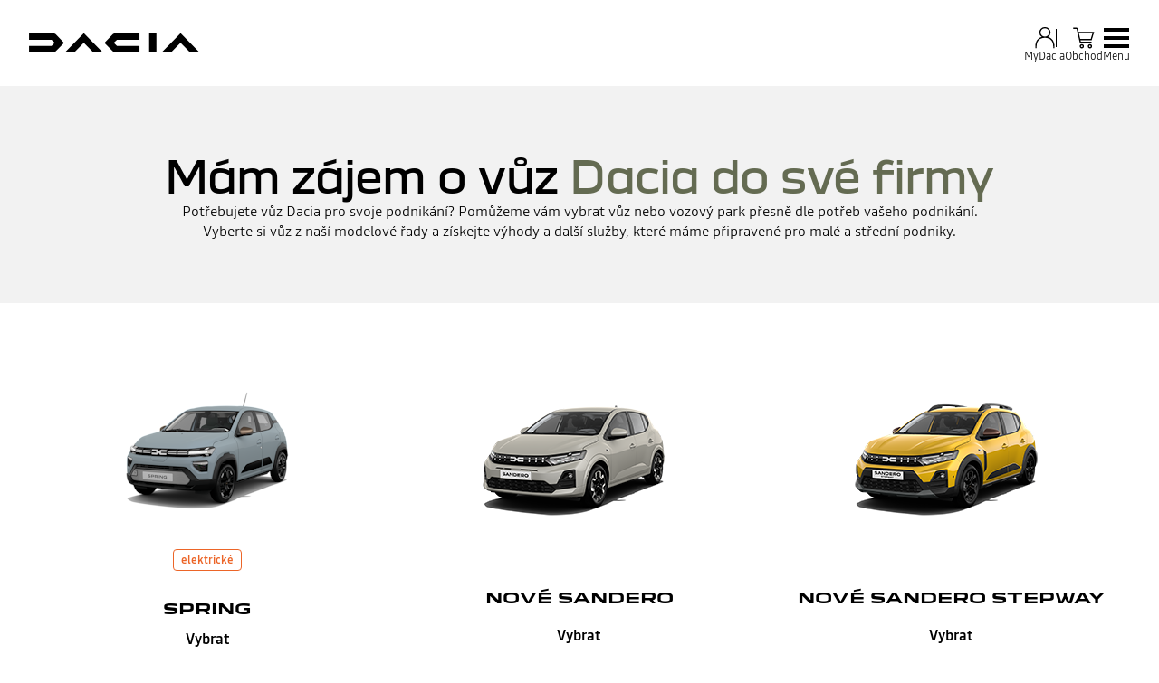

--- FILE ---
content_type: text/html; charset=utf-8
request_url: https://www.dacia.cz/kontaktujte-nas/mam-zajem-o-novy-vuz-fleet.html
body_size: 37376
content:
<!DOCTYPE html>
    <html lang="cs-CZ" data-block-scroll="false">
      <head>
        <title data-react-helmet="true">Mám zájem o nový vůz do firmy | Dacia Česká republika</title>
        <meta data-react-helmet="true" name="charset" content="utf-8"/><meta data-react-helmet="true" name="viewport" content="width=device-width, initial-scale=1"/><meta data-react-helmet="true" name="theme-color" content="#ffffff"/><meta data-react-helmet="true" name="msapplication-TileColor" content="#ffffff"/><meta data-react-helmet="true" name="msapplication-TileImage" content="/dacia/ms-icon-144x144.png"/><meta data-react-helmet="true" name="description" content="Máte zájem o nový vůz do firmy? Na stránce Dacia Česká republika najdete objednávkový formulář. "/><meta data-react-helmet="true" name="robots" content="index,follow"/>
        <link rel="preconnect" href="https://cdn.group.renault.com" />
        <link rel="preconnect" href="https://www.googletagmanager.com" />
        <link rel="preconnect" href="https://www.google-analytics.com" />
        <link data-react-helmet="true" rel="apple-touch-icon" sizes="57x57" href="/dacia/apple-icon-57x57.png?ck=8"/><link data-react-helmet="true" rel="apple-touch-icon" sizes="60x60" href="/dacia/apple-icon-60x60.png?ck=8"/><link data-react-helmet="true" rel="apple-touch-icon" sizes="72x72" href="/dacia/apple-icon-72x72.png?ck=8"/><link data-react-helmet="true" rel="apple-touch-icon" sizes="76x76" href="/dacia/apple-icon-76x76.png?ck=8"/><link data-react-helmet="true" rel="apple-touch-icon" sizes="114x114" href="/dacia/apple-icon-114x114.png?ck=8"/><link data-react-helmet="true" rel="apple-touch-icon" sizes="120x120" href="/dacia/apple-icon-120x120.png?ck=8"/><link data-react-helmet="true" rel="apple-touch-icon" sizes="144x144" href="/dacia/apple-icon-144x144.png?ck=8"/><link data-react-helmet="true" rel="apple-touch-icon" sizes="152x152" href="/dacia/apple-icon-152x152.png?ck=8"/><link data-react-helmet="true" rel="apple-touch-icon" sizes="180x180" href="/dacia/apple-icon-180x180.png?ck=8"/><link data-react-helmet="true" rel="icon" type="image/png" sizes="192x192" href="/dacia/android-icon-192x192.png?ck=8"/><link data-react-helmet="true" rel="icon" type="image/png" href="/dacia/favicon-16x16.png?ck=8" sizes="16x16"/><link data-react-helmet="true" rel="icon" type="image/png" href="/dacia/favicon-32x32.png?ck=8" sizes="32x32"/><link data-react-helmet="true" rel="icon" type="image/png" href="/dacia/favicon-96x96.png?ck=8" sizes="96x96"/><link data-react-helmet="true" rel="canonical" href="https://www.dacia.cz/kontaktujte-nas/mam-zajem-o-novy-vuz-fleet.html"/><link data-react-helmet="true" rel="alternate" hreflang="cs-cz" href="https://www.dacia.cz/kontaktujte-nas/mam-zajem-o-novy-vuz-fleet.html"/>
        <link rel="preload" href="/vendor/supportDetect-2025-02-17.js"  as="script"  >
<link rel="preload" href="/client/DaciaBlock-Regular-LGC-9f0e8bb4a8f1d88a.woff2" type="font/woff2" as="font" crossorigin="anonymous" >
<link rel="preload" href="/client/DaciaBlockExtended-Bold-LGC-37d0b06031d34066.woff2" type="font/woff2" as="font" crossorigin="anonymous" >
<link rel="preload" href="/client/Read-Medium-LGC-c76eb7b8689fb7f1.woff2" type="font/woff2" as="font" crossorigin="anonymous" >
<link rel="preload" href="/client/Read-Light-LGC-0333e4ec10ad1f34.woff2" type="font/woff2" as="font" crossorigin="anonymous" >
<link rel="preload" href="/client/d-main-ca68d5499ab9492f.js"  as="script"  >
<link rel="preload" href="/client/d-main-fc4c77f437e9748b.js"  as="script"  >
<link rel="preload" href="/client/d-dacia-header-v2-e35c00659cb52f93.js"  as="script"  >
<link rel="preload" href="/client/d-page-title-1aa7063b821055cf.js"  as="script"  >
<link rel="preload" href="/client/d-range-picker-ed36f53c87d41868.js"  as="script"  >
<link rel="preload" href="/client/d-legal-028a0e42d18d513c.js"  as="script"  >
<link rel="preload" href="/client/d-pre-footer-ae0b0179ff895686.js"  as="script"  >
<link rel="preload" href="/client/d-footer-44cace9a65ee1811.js"  as="script"  >
<link rel="preload" href="/client/d-renault-legalfooter-5e9c89d32e49beb9.js"  as="script"  >
<link rel="preload" href="/client/d-cookie-one-trust-10bb4df2a454d172.js"  as="script"  >
        
        <link href="/client/d-dacia-068d491f77ec5398.css" media="screen, projection, print" rel="stylesheet" type="text/css" />
<link href="/client/d-dacia-header-v2-f4c369b19e48ea82.css" media="screen, projection, print" rel="stylesheet" type="text/css" />
<link href="/client/d-page-title-440666708c697f13.css" media="screen, projection, print" rel="stylesheet" type="text/css" />
<link href="/client/d-range-picker-b43ab3957bea5204.css" media="screen, projection, print" rel="stylesheet" type="text/css" />
<link href="/client/d-legal-ef2bc5953da926ed.css" media="screen, projection, print" rel="stylesheet" type="text/css" />
<link href="/client/d-pre-footer-d152649e4eade72f.css" media="screen, projection, print" rel="stylesheet" type="text/css" />
<link href="/client/d-footer-8786c73b3241d4f6.css" media="screen, projection, print" rel="stylesheet" type="text/css" />
<link href="/client/d-renault-legalfooter-b0ffb5d6ac29d74d.css" media="screen, projection, print" rel="stylesheet" type="text/css" />
<link href="/client/d-cookie-one-trust-391d9b6e9fa8962e.css" media="screen, projection, print" rel="stylesheet" type="text/css" />
        
        
        <script data-react-helmet="true" type="application/ld+json">{"@context":"http://schema.org","@type":"BreadcrumbList","itemListElement":[{"@type":"ListItem","position":1,"item":{"@id":"https://www.dacia.cz/","name":"Dacia Česká republika"}},{"@type":"ListItem","position":2,"item":{"@id":"https://www.dacia.cz/kontaktujte-nas.html","name":"Kontaktujte nás"}},{"@type":"ListItem","position":3,"item":{"@id":"https://www.dacia.cz/kontaktujte-nas/mam-zajem-o-novy-vuz-fleet.html","name":"Fleet"}}]}</script><script data-react-helmet="true" type="application/ld+json">{"@context":"http://schema.org","@type":"Organization","@id":"https://www.dacia.cz#organization","url":"https://www.dacia.cz","name":"dacia","sameAs":[]}</script>
        <link rel="manifest" href="/dacia/manifest.json">
        
  <script type='text/javascript'>
      window.ccLayer = window.ccLayer || [];
      var dataLayer = window.dataLayer = window.dataLayer || [];
      var firstPush = {"languageCode":"cs","countryCode":"CZ","brand":"dacia","gtmServer":"OFFICIAL_GTM_SERVER","ccParameters":{"design":"","legal":"","position":"bottom","solution":"one"},"businessType":"new-car","mboxActivated":"no","pageType":"product-plan","pageName":"index|contact-us|range-picker-fleet"};
      dataLayer.push(firstPush);
      dataLayer.push({event: '55experience_pageChange'});
      
    </script>
        <style>
          :root {
            --model-color-id: unset ;
          }
        </style>
      </head>
      <body class="Product_dacia">

        <div id='app'><div class="Main"><div class="MainContainer"><div class="Page" id="Page"><div class="ContentZone ContentZone__menu"><div class="DaciaMainHeaderV2"><header class="DaciaMainHeaderV2__header"><a title="" class="DaciaMainHeaderV2__logo" href="/" data-discover="true"><svg xmlns="http://www.w3.org/2000/svg" viewBox="0 0 180 20" class="DaciaMainHeaderV2__logoSvg" title="Dacia Česká republika | Oficiální web Dacia"><path d="M127.109 19.62h7.678V0h-7.678zM88.459 1.06 80.62 9.01c-.28.302-.431.54-.431.8 0 .259.15.496.431.799l7.838 7.952c.82.821 1.382 1.059 2.59 1.059h25.823v-6.634H93.036L89.668 9.81l3.368-3.176h23.836V0H91.05c-1.21 0-1.77.238-2.591 1.059zM28.413 18.562l7.838-7.952c.28-.303.431-.54.431-.8 0-.259-.15-.497-.431-.8l-7.838-7.95C27.593.238 27.031 0 25.823 0H0v6.634h23.836l3.368 3.176-3.368 3.177H0v6.634h25.822c1.21 0 1.77-.238 2.591-1.059m141.605 1.059H180L161.173.448c-.3-.299-.536-.448-.794-.448-.257 0-.494.15-.794.448L140.758 19.62h9.897l9.66-9.939zm-102.37 0h9.982L58.804.448c-.3-.299-.537-.448-.795-.448-.257 0-.493.15-.794.448L38.39 19.62h9.896l9.66-9.939 9.703 9.939z"></path></svg></a><div class="DaciaMainHeaderV2__buttons"><div class="DaciaMainHeaderV2__links"><div class="MyAccount "><button class="MyAccount__container" type="button" data-track="click" data-track-event="navigationClick" data-track-button-text="MyDacia" data-track-destination="none"><svg xmlns="http://www.w3.org/2000/svg" viewBox="0 0 24 24" class="MyAccount__userSvg"><path fill-rule="evenodd" d="M17.35 6.745A5.06 5.06 0 0 1 14.95 11c3.945 1.03 6.15 4.275 6.15 9.245v1.5h-1.2v-1.5c0-7.31-4.95-8.4-7.9-8.4s-7.9 1.09-7.9 8.4v1.5H2.9v-1.5C2.9 15.27 5.105 12 9.05 11a5.06 5.06 0 0 1-2.4-4.25A5.235 5.235 0 0 1 12 1.65a5.235 5.235 0 0 1 5.35 5.095M12 2.85a4.035 4.035 0 0 0-4.15 3.9 4.035 4.035 0 0 0 4.15 3.9 4.035 4.035 0 0 0 4.15-3.9A4.035 4.035 0 0 0 12 2.85" clip-rule="evenodd"></path></svg><div class="MyAccount__account">MyDacia</div></button></div><div class="MainHeaderEntry"><button class="MainHeaderEntry__button" type="button" data-track="click"><svg xmlns="http://www.w3.org/2000/svg" viewBox="0 0 24 24" class="MainHeaderEntry__icon"><path d="M9.29 16.7h10.005v-1.2H9.29a.17.17 0 0 1-.165-.13l-.285-1.235h10.55l2.425-7.875H7.02l-.705-3.045a1.364 1.364 0 0 0-1.335-1.06H2v1.2h2.98c.08 0 .15.055.165.13L7.95 15.64c.145.625.695 1.06 1.335 1.06zM7.3 7.455h12.89l-1.685 5.475h-9.94zm2.79 10.355c-1.205 0-2.01.81-2.01 2.01s.81 2.01 2.01 2.01 2.01-.81 2.01-2.01-.81-2.01-2.01-2.01m0 2.825c-.545 0-.81-.265-.81-.81s.265-.81.81-.81.81.265.81.81-.265.81-.81.81m7.705-2.825c-1.205 0-2.01.81-2.01 2.01s.81 2.01 2.01 2.01 2.01-.81 2.01-2.01-.81-2.01-2.01-2.01m0 2.825c-.545 0-.81-.265-.81-.81s.265-.81.81-.81.81.265.81.81-.265.81-.81.81"></path></svg><div class="MainHeaderEntry__label">Obchod</div></button></div></div><button class="NavigationToggle__menuToggle" type="button"><div class="NavigationToggle__menuToggleIcon"><span class="NavigationToggle__menuToggleLines"></span></div><span class="NavigationToggle__menuToggleLabel">menu</span></button></div></header><nav class="DaciaMainHeaderV2__navigation"><div class="DaciaMainHeaderV2__top"><button class="NavigationToggle__menuToggle" type="button"><div class="NavigationToggle__menuToggleIcon is-closed"><span class="NavigationToggle__menuToggleLines"></span></div><span class="NavigationToggle__menuToggleLabel is-close">menu</span></button></div><div class="DaciaMainHeaderV2__menu"><div class="DaciaMainHeaderV2__wrapper"><div class="DaciaMainHeaderV2__models-container"><div class="DaciaMainHeaderV2__models"><button type="button" class="DaciaMainHeaderV2__close"></button><div class="ModelPickerCard"><div class="ModelPickerCard__contentWrapper"><a title="" class="ModelPickerCard__link" href="/hybridni-elektricke-vozy/spring-mestske-vozidlo.html" data-discover="true"><span class="ModelPickerCard__title">Spring</span></a><div class="ModelPickerCard__price"><div class="ModelStartingPrice"><div class="ModelStartingPrice__price"><span class="ModelStartingPrice__priceWrapper"><span class="NormalizedPrice is-small">již od <!-- -->419 900 Kč<span class="ModelStartingPrice__SvgIconInfo"></span></span></span></div><span class="ModelVersionEngine ModelStartingPrice__modelVersionAndEngine has-inheritColor">Spring Essential electric 70</span><div class="EnvironmentalData is-horizontal"></div></div></div><div class="ModelPickerCard__tagsList"><span class="EnergyBadgeList__text is-ev">elektrické</span></div></div><figure class="ModelPickerCard__image"><picture class="PictureElement Image" style="--image-default-aspect-ratio:3/2;--image-medium-aspect-ratio:3/2;--image-large-aspect-ratio:3/2;--image-default-width:100%;--image-medium-width:100%;--image-large-width:100%;--image-default-height:auto;--image-medium-height:auto;--image-large-height:auto;--image-object-fit:contain"><source srcSet="/agg/vn/unique/ONE_DACIA_PP_XLARGE_DENSITY1/d_brandSite_carPicker_1.png?uri=https%3A%2F%2Fcz.co.rplug.renault.com%2Fproduct%2Fmodel%2FS2E%2Fspring-my26%2Fc%2FA-ENS_0MDL2P1SERIELIM3_-TEKQZ, /agg/vn/unique/ONE_DACIA_PP_XLARGE_DENSITY2/d_brandSite_carPicker_1.png?uri=https%3A%2F%2Fcz.co.rplug.renault.com%2Fproduct%2Fmodel%2FS2E%2Fspring-my26%2Fc%2FA-ENS_0MDL2P1SERIELIM3_-TEKQZ 2x" media="(min-width: 1024px)"/><source srcSet="/agg/vn/unique/ONE_DACIA_PP_LARGE_DENSITY1/d_brandSite_carPicker_1.png?uri=https%3A%2F%2Fcz.co.rplug.renault.com%2Fproduct%2Fmodel%2FS2E%2Fspring-my26%2Fc%2FA-ENS_0MDL2P1SERIELIM3_-TEKQZ, /agg/vn/unique/ONE_DACIA_PP_LARGE_DENSITY2/d_brandSite_carPicker_1.png?uri=https%3A%2F%2Fcz.co.rplug.renault.com%2Fproduct%2Fmodel%2FS2E%2Fspring-my26%2Fc%2FA-ENS_0MDL2P1SERIELIM3_-TEKQZ 2x"/><img src="/agg/vn/unique/ONE_DACIA_PP_LARGE_DENSITY1/d_brandSite_carPicker_1.png?uri=https%3A%2F%2Fcz.co.rplug.renault.com%2Fproduct%2Fmodel%2FS2E%2Fspring-my26%2Fc%2FA-ENS_0MDL2P1SERIELIM3_-TEKQZ" alt="Spring" class="PictureElement__imgDefault" loading="lazy"/><noscript><img src="/agg/vn/unique/ONE_DACIA_PP_LARGE_DENSITY1/d_brandSite_carPicker_1.png?uri=https%3A%2F%2Fcz.co.rplug.renault.com%2Fproduct%2Fmodel%2FS2E%2Fspring-my26%2Fc%2FA-ENS_0MDL2P1SERIELIM3_-TEKQZ" alt="Spring" /></noscript></picture></figure></div><div class="ModelPickerCard"><div class="ModelPickerCard__contentWrapper"><a title="" class="ModelPickerCard__link" href="/vozy/sandero.html" data-discover="true"><span class="ModelPickerCard__title">Nové Sandero</span></a><div class="ModelPickerCard__price"><div class="ModelStartingPrice"><div class="ModelStartingPrice__price"><span class="ModelStartingPrice__priceWrapper"><span class="NormalizedPrice is-small">již od <!-- -->339 900 Kč<span class="ModelStartingPrice__SvgIconInfo"></span></span></span></div><span class="ModelVersionEngine ModelStartingPrice__modelVersionAndEngine has-inheritColor">Nové Sandero Essential TCe 100</span><div class="EnvironmentalData is-horizontal"></div></div></div><div class="ModelPickerCard__tagsList"></div></div><figure class="ModelPickerCard__image"><picture class="PictureElement Image" style="--image-default-aspect-ratio:3/2;--image-medium-aspect-ratio:3/2;--image-large-aspect-ratio:3/2;--image-default-width:100%;--image-medium-width:100%;--image-large-width:100%;--image-default-height:auto;--image-medium-height:auto;--image-large-height:auto;--image-object-fit:contain"><source srcSet="/agg/vn/unique/ONE_DACIA_PP_XLARGE_DENSITY1/d_brandSite_carPicker_1.png?uri=https%3A%2F%2Fcdn.group.renault.com%2Fpackshots%2Fdacia-sandero-bi1-ph2, /agg/vn/unique/ONE_DACIA_PP_XLARGE_DENSITY2/d_brandSite_carPicker_1.png?uri=https%3A%2F%2Fcdn.group.renault.com%2Fpackshots%2Fdacia-sandero-bi1-ph2 2x" media="(min-width: 1024px)"/><source srcSet="/agg/vn/unique/ONE_DACIA_PP_LARGE_DENSITY1/d_brandSite_carPicker_1.png?uri=https%3A%2F%2Fcdn.group.renault.com%2Fpackshots%2Fdacia-sandero-bi1-ph2, /agg/vn/unique/ONE_DACIA_PP_LARGE_DENSITY2/d_brandSite_carPicker_1.png?uri=https%3A%2F%2Fcdn.group.renault.com%2Fpackshots%2Fdacia-sandero-bi1-ph2 2x"/><img src="/agg/vn/unique/ONE_DACIA_PP_LARGE_DENSITY1/d_brandSite_carPicker_1.png?uri=https%3A%2F%2Fcdn.group.renault.com%2Fpackshots%2Fdacia-sandero-bi1-ph2" alt="Nové Sandero" class="PictureElement__imgDefault" loading="lazy"/><noscript><img src="/agg/vn/unique/ONE_DACIA_PP_LARGE_DENSITY1/d_brandSite_carPicker_1.png?uri=https%3A%2F%2Fcdn.group.renault.com%2Fpackshots%2Fdacia-sandero-bi1-ph2" alt="Nové Sandero" /></noscript></picture></figure></div><div class="ModelPickerCard"><div class="ModelPickerCard__contentWrapper"><a title="" class="ModelPickerCard__link" href="/vozy/sandero-stepway.html" data-discover="true"><span class="ModelPickerCard__title">Nové Sandero Stepway</span></a><div class="ModelPickerCard__price"><div class="ModelStartingPrice"><div class="ModelStartingPrice__price"><span class="ModelStartingPrice__priceWrapper"><span class="NormalizedPrice is-small">již od <!-- -->376 900 Kč<span class="ModelStartingPrice__SvgIconInfo"></span></span></span></div><span class="ModelVersionEngine ModelStartingPrice__modelVersionAndEngine has-inheritColor">Nové Sandero Stepway Stepway Essential TCe 110</span><div class="EnvironmentalData is-horizontal"></div></div></div><div class="ModelPickerCard__tagsList"></div></div><figure class="ModelPickerCard__image"><picture class="PictureElement Image" style="--image-default-aspect-ratio:3/2;--image-medium-aspect-ratio:3/2;--image-large-aspect-ratio:3/2;--image-default-width:100%;--image-medium-width:100%;--image-large-width:100%;--image-default-height:auto;--image-medium-height:auto;--image-large-height:auto;--image-object-fit:contain"><source srcSet="/agg/vn/unique/ONE_DACIA_PP_XLARGE_DENSITY1/d_brandSite_carPicker_1.png?uri=https%3A%2F%2Fcdn.group.renault.com%2Fpackshots%2Fdacia-sandero-stepway-bi1-ph2, /agg/vn/unique/ONE_DACIA_PP_XLARGE_DENSITY2/d_brandSite_carPicker_1.png?uri=https%3A%2F%2Fcdn.group.renault.com%2Fpackshots%2Fdacia-sandero-stepway-bi1-ph2 2x" media="(min-width: 1024px)"/><source srcSet="/agg/vn/unique/ONE_DACIA_PP_LARGE_DENSITY1/d_brandSite_carPicker_1.png?uri=https%3A%2F%2Fcdn.group.renault.com%2Fpackshots%2Fdacia-sandero-stepway-bi1-ph2, /agg/vn/unique/ONE_DACIA_PP_LARGE_DENSITY2/d_brandSite_carPicker_1.png?uri=https%3A%2F%2Fcdn.group.renault.com%2Fpackshots%2Fdacia-sandero-stepway-bi1-ph2 2x"/><img src="/agg/vn/unique/ONE_DACIA_PP_LARGE_DENSITY1/d_brandSite_carPicker_1.png?uri=https%3A%2F%2Fcdn.group.renault.com%2Fpackshots%2Fdacia-sandero-stepway-bi1-ph2" alt="Nové Sandero Stepway" class="PictureElement__imgDefault" loading="lazy"/><noscript><img src="/agg/vn/unique/ONE_DACIA_PP_LARGE_DENSITY1/d_brandSite_carPicker_1.png?uri=https%3A%2F%2Fcdn.group.renault.com%2Fpackshots%2Fdacia-sandero-stepway-bi1-ph2" alt="Nové Sandero Stepway" /></noscript></picture></figure></div><div class="ModelPickerCard"><div class="ModelPickerCard__contentWrapper"><a title="" class="ModelPickerCard__link" href="/vozy/jogger.html" data-discover="true"><span class="ModelPickerCard__title">Nový Jogger</span></a><div class="ModelPickerCard__price"><div class="ModelStartingPrice"><div class="ModelStartingPrice__price"><span class="ModelStartingPrice__priceWrapper"><span class="NormalizedPrice is-small">již od <!-- -->425 500 Kč<span class="ModelStartingPrice__SvgIconInfo"></span></span></span></div><span class="ModelVersionEngine ModelStartingPrice__modelVersionAndEngine has-inheritColor">Nový Jogger Essential Eco-G 120 5 míst</span><div class="EnvironmentalData is-horizontal"></div></div></div><div class="ModelPickerCard__tagsList"><span class="EnergyBadgeList__existsIn">dostupný také</span><span class="EnergyBadgeList__text is-ev">full hybrid</span></div></div><figure class="ModelPickerCard__image"><picture class="PictureElement Image" style="--image-default-aspect-ratio:3/2;--image-medium-aspect-ratio:3/2;--image-large-aspect-ratio:3/2;--image-default-width:100%;--image-medium-width:100%;--image-large-width:100%;--image-default-height:auto;--image-medium-height:auto;--image-large-height:auto;--image-object-fit:contain"><source srcSet="/agg/vn/unique/ONE_DACIA_PP_XLARGE_DENSITY1/d_brandSite_carPicker_1.png?uri=https%3A%2F%2Fcdn.group.renault.com%2Fpackshots%2Fdacia-jogger-ri1-ph2, /agg/vn/unique/ONE_DACIA_PP_XLARGE_DENSITY2/d_brandSite_carPicker_1.png?uri=https%3A%2F%2Fcdn.group.renault.com%2Fpackshots%2Fdacia-jogger-ri1-ph2 2x" media="(min-width: 1024px)"/><source srcSet="/agg/vn/unique/ONE_DACIA_PP_LARGE_DENSITY1/d_brandSite_carPicker_1.png?uri=https%3A%2F%2Fcdn.group.renault.com%2Fpackshots%2Fdacia-jogger-ri1-ph2, /agg/vn/unique/ONE_DACIA_PP_LARGE_DENSITY2/d_brandSite_carPicker_1.png?uri=https%3A%2F%2Fcdn.group.renault.com%2Fpackshots%2Fdacia-jogger-ri1-ph2 2x"/><img src="/agg/vn/unique/ONE_DACIA_PP_LARGE_DENSITY1/d_brandSite_carPicker_1.png?uri=https%3A%2F%2Fcdn.group.renault.com%2Fpackshots%2Fdacia-jogger-ri1-ph2" alt="Nový Jogger" class="PictureElement__imgDefault" loading="lazy"/><noscript><img src="/agg/vn/unique/ONE_DACIA_PP_LARGE_DENSITY1/d_brandSite_carPicker_1.png?uri=https%3A%2F%2Fcdn.group.renault.com%2Fpackshots%2Fdacia-jogger-ri1-ph2" alt="Nový Jogger" /></noscript></picture></figure></div><div class="ModelPickerCard"><div class="ModelPickerCard__contentWrapper"><a title="" class="ModelPickerCard__link" href="/hybridni-elektricke-vozy/duster-suv.html" data-discover="true"><span class="ModelPickerCard__title">Duster</span></a><div class="ModelPickerCard__price"><div class="ModelStartingPrice"><div class="ModelStartingPrice__price"><span class="ModelStartingPrice__priceWrapper"><span class="NormalizedPrice is-small">již od <!-- -->441 900 Kč<span class="ModelStartingPrice__SvgIconInfo"></span></span></span></div><span class="ModelVersionEngine ModelStartingPrice__modelVersionAndEngine has-inheritColor">Duster essential Eco-G 120</span><div class="EnvironmentalData is-horizontal"></div><p class="ModelStartingPrice__mentions">*Uvedená cena je bez započtení dodatečných aktuálních slev.</p></div></div><div class="ModelPickerCard__tagsList"><span class="EnergyBadgeList__existsIn">dostupný také</span><span class="EnergyBadgeList__text is-ev">full hybrid</span></div></div><figure class="ModelPickerCard__image"><picture class="PictureElement Image" style="--image-default-aspect-ratio:3/2;--image-medium-aspect-ratio:3/2;--image-large-aspect-ratio:3/2;--image-default-width:100%;--image-medium-width:100%;--image-large-width:100%;--image-default-height:auto;--image-medium-height:auto;--image-large-height:auto;--image-object-fit:contain"><source srcSet="/agg/vn/unique/ONE_DACIA_PP_XLARGE_DENSITY1/d_brandSite_carPicker_1.png?uri=https%3A%2F%2Fcdn.group.renault.com%2Fpackshots%2Fduster-p1310-ph1, /agg/vn/unique/ONE_DACIA_PP_XLARGE_DENSITY2/d_brandSite_carPicker_1.png?uri=https%3A%2F%2Fcdn.group.renault.com%2Fpackshots%2Fduster-p1310-ph1 2x" media="(min-width: 1024px)"/><source srcSet="/agg/vn/unique/ONE_DACIA_PP_LARGE_DENSITY1/d_brandSite_carPicker_1.png?uri=https%3A%2F%2Fcdn.group.renault.com%2Fpackshots%2Fduster-p1310-ph1, /agg/vn/unique/ONE_DACIA_PP_LARGE_DENSITY2/d_brandSite_carPicker_1.png?uri=https%3A%2F%2Fcdn.group.renault.com%2Fpackshots%2Fduster-p1310-ph1 2x"/><img src="/agg/vn/unique/ONE_DACIA_PP_LARGE_DENSITY1/d_brandSite_carPicker_1.png?uri=https%3A%2F%2Fcdn.group.renault.com%2Fpackshots%2Fduster-p1310-ph1" alt="Duster" class="PictureElement__imgDefault" loading="lazy"/><noscript><img src="/agg/vn/unique/ONE_DACIA_PP_LARGE_DENSITY1/d_brandSite_carPicker_1.png?uri=https%3A%2F%2Fcdn.group.renault.com%2Fpackshots%2Fduster-p1310-ph1" alt="Duster" /></noscript></picture></figure></div><div class="ModelPickerCard"><div class="ModelPickerCard__contentWrapper"><a title="" class="ModelPickerCard__link" href="/hybridni-elektricke-vozy/bigster-suv.html" data-discover="true"><span class="ModelPickerCard__title">Bigster</span></a><div class="ModelPickerCard__price"><div class="ModelStartingPrice"><div class="ModelStartingPrice__price"><span class="ModelStartingPrice__priceWrapper"><span class="NormalizedPrice is-small">již od <!-- -->556 900 Kč<span class="ModelStartingPrice__SvgIconInfo"></span></span></span></div><span class="ModelVersionEngine ModelStartingPrice__modelVersionAndEngine has-inheritColor">Bigster essential mild hybrid-G 140</span><div class="EnvironmentalData is-horizontal"></div><p class="ModelStartingPrice__mentions">*Uvedená cena je bez započtení dodatečných aktuálních slev.</p></div></div><div class="ModelPickerCard__tagsList"><span class="EnergyBadgeList__existsIn">dostupný také</span><span class="EnergyBadgeList__text is-ev">full hybrid</span></div></div><figure class="ModelPickerCard__image"><picture class="PictureElement Image" style="--image-default-aspect-ratio:3/2;--image-medium-aspect-ratio:3/2;--image-large-aspect-ratio:3/2;--image-default-width:100%;--image-medium-width:100%;--image-large-width:100%;--image-default-height:auto;--image-medium-height:auto;--image-large-height:auto;--image-object-fit:contain"><source srcSet="/agg/vn/unique/ONE_DACIA_PP_XLARGE_DENSITY1/d_brandSite_carPicker_1.png?uri=https%3A%2F%2Fcz.co.rplug.renault.com%2Fproduct%2Fmodel%2FBD1%2Fbigster%2Fc%2FA-ENS_0MDL2P1SERIELIM4_-TERRQ, /agg/vn/unique/ONE_DACIA_PP_XLARGE_DENSITY2/d_brandSite_carPicker_1.png?uri=https%3A%2F%2Fcz.co.rplug.renault.com%2Fproduct%2Fmodel%2FBD1%2Fbigster%2Fc%2FA-ENS_0MDL2P1SERIELIM4_-TERRQ 2x" media="(min-width: 1024px)"/><source srcSet="/agg/vn/unique/ONE_DACIA_PP_LARGE_DENSITY1/d_brandSite_carPicker_1.png?uri=https%3A%2F%2Fcz.co.rplug.renault.com%2Fproduct%2Fmodel%2FBD1%2Fbigster%2Fc%2FA-ENS_0MDL2P1SERIELIM4_-TERRQ, /agg/vn/unique/ONE_DACIA_PP_LARGE_DENSITY2/d_brandSite_carPicker_1.png?uri=https%3A%2F%2Fcz.co.rplug.renault.com%2Fproduct%2Fmodel%2FBD1%2Fbigster%2Fc%2FA-ENS_0MDL2P1SERIELIM4_-TERRQ 2x"/><img src="/agg/vn/unique/ONE_DACIA_PP_LARGE_DENSITY1/d_brandSite_carPicker_1.png?uri=https%3A%2F%2Fcz.co.rplug.renault.com%2Fproduct%2Fmodel%2FBD1%2Fbigster%2Fc%2FA-ENS_0MDL2P1SERIELIM4_-TERRQ" alt="Bigster" class="PictureElement__imgDefault" loading="lazy"/><noscript><img src="/agg/vn/unique/ONE_DACIA_PP_LARGE_DENSITY1/d_brandSite_carPicker_1.png?uri=https%3A%2F%2Fcz.co.rplug.renault.com%2Fproduct%2Fmodel%2FBD1%2Fbigster%2Fc%2FA-ENS_0MDL2P1SERIELIM4_-TERRQ" alt="Bigster" /></noscript></picture></figure></div><div class="ModelPickerCard"><div class="ModelPickerCard__contentWrapper"><a title="" class="ModelPickerCard__link" href="/vozy/nove-sandero-stepway-jogger.html" data-discover="true"><span class="ModelPickerCard__title">Nové modely</span></a><div class="ModelPickerCard__price"><div class="ModelStartingPrice"></div></div><div class="ModelPickerCard__tagsList"></div></div><figure class="ModelPickerCard__image"><picture class="PictureElement Image" style="--image-default-aspect-ratio:3/2;--image-medium-aspect-ratio:3/2;--image-large-aspect-ratio:3/2;--image-default-width:100%;--image-medium-width:100%;--image-large-width:100%;--image-default-height:auto;--image-medium-height:auto;--image-large-height:auto;--image-object-fit:contain"><source srcSet="/agg/vn/unique/ONE_DACIA_PP_XLARGE_DENSITY1/d_brandSite_carPicker_1.png?uri=https%3A%2F%2Fcdn.group.renault.com%2Fpackshots%2Fdacia-xji-new-range-3-cars, /agg/vn/unique/ONE_DACIA_PP_XLARGE_DENSITY2/d_brandSite_carPicker_1.png?uri=https%3A%2F%2Fcdn.group.renault.com%2Fpackshots%2Fdacia-xji-new-range-3-cars 2x" media="(min-width: 1024px)"/><source srcSet="/agg/vn/unique/ONE_DACIA_PP_LARGE_DENSITY1/d_brandSite_carPicker_1.png?uri=https%3A%2F%2Fcdn.group.renault.com%2Fpackshots%2Fdacia-xji-new-range-3-cars, /agg/vn/unique/ONE_DACIA_PP_LARGE_DENSITY2/d_brandSite_carPicker_1.png?uri=https%3A%2F%2Fcdn.group.renault.com%2Fpackshots%2Fdacia-xji-new-range-3-cars 2x"/><img src="/agg/vn/unique/ONE_DACIA_PP_LARGE_DENSITY1/d_brandSite_carPicker_1.png?uri=https%3A%2F%2Fcdn.group.renault.com%2Fpackshots%2Fdacia-xji-new-range-3-cars" alt="Nové modely" class="PictureElement__imgDefault" loading="lazy"/><noscript><img src="/agg/vn/unique/ONE_DACIA_PP_LARGE_DENSITY1/d_brandSite_carPicker_1.png?uri=https%3A%2F%2Fcdn.group.renault.com%2Fpackshots%2Fdacia-xji-new-range-3-cars" alt="Nové modely" /></noscript></picture></figure></div><div class="ModelPickerCard is-edito"><div class="ModelPickerCard__contentWrapper"><a href="https://skladove-vozy.dacia.cz/" title="" class="ModelPickerCard__link" rel="noopener"><span class="ModelPickerCard__title">Skladové vozy</span></a></div><figure class="ModelPickerCard__image"><picture class="PictureElement Image" style="--image-default-aspect-ratio:auto;--image-medium-aspect-ratio:auto;--image-large-aspect-ratio:auto;--image-default-width:100%;--image-medium-width:100%;--image-large-width:100%;--image-default-height:100%;--image-medium-height:100%;--image-large-height:100%;--image-object-fit:contain"><source srcSet="https://cdn.group.renault.com/dac/master/dacia-vn/editorial/new-homepage/dacia-homepage-range-001.jpg.ximg.xsmall.webp/f3ccf7f02e.webp 375w, https://cdn.group.renault.com/dac/master/dacia-vn/editorial/new-homepage/dacia-homepage-range-001.jpg.ximg.small.webp/f3ccf7f02e.webp 640w, https://cdn.group.renault.com/dac/master/dacia-vn/editorial/new-homepage/dacia-homepage-range-001.jpg.ximg.xsmallx2.webp/f3ccf7f02e.webp 750w, https://cdn.group.renault.com/dac/master/dacia-vn/editorial/new-homepage/dacia-homepage-range-001.jpg.ximg.medium.webp/f3ccf7f02e.webp 1024w, https://cdn.group.renault.com/dac/master/dacia-vn/editorial/new-homepage/dacia-homepage-range-001.jpg.ximg.large.webp/f3ccf7f02e.webp 1280w, https://cdn.group.renault.com/dac/master/dacia-vn/editorial/new-homepage/dacia-homepage-range-001.jpg.ximg.mediumx2.webp/f3ccf7f02e.webp 2048w, https://cdn.group.renault.com/dac/master/dacia-vn/editorial/new-homepage/dacia-homepage-range-001.jpg.ximg.largex2.webp/f3ccf7f02e.webp 2560w" type="image/webp" sizes="(min-width: 1024px) 1280px, (min-width: 640px) 100vw, 100vw"/><source srcSet="https://cdn.group.renault.com/dac/master/dacia-vn/editorial/new-homepage/dacia-homepage-range-001.jpg.ximg.xsmall.jpg/f3ccf7f02e.jpg 375w, https://cdn.group.renault.com/dac/master/dacia-vn/editorial/new-homepage/dacia-homepage-range-001.jpg.ximg.small.jpg/f3ccf7f02e.jpg 640w, https://cdn.group.renault.com/dac/master/dacia-vn/editorial/new-homepage/dacia-homepage-range-001.jpg.ximg.xsmallx2.jpg/f3ccf7f02e.jpg 750w, https://cdn.group.renault.com/dac/master/dacia-vn/editorial/new-homepage/dacia-homepage-range-001.jpg.ximg.medium.jpg/f3ccf7f02e.jpg 1024w, https://cdn.group.renault.com/dac/master/dacia-vn/editorial/new-homepage/dacia-homepage-range-001.jpg.ximg.large.jpg/f3ccf7f02e.jpg 1280w, https://cdn.group.renault.com/dac/master/dacia-vn/editorial/new-homepage/dacia-homepage-range-001.jpg.ximg.mediumx2.jpg/f3ccf7f02e.jpg 2048w, https://cdn.group.renault.com/dac/master/dacia-vn/editorial/new-homepage/dacia-homepage-range-001.jpg.ximg.largex2.jpg/f3ccf7f02e.jpg 2560w" type="image/jpeg" sizes="(min-width: 1024px) 1280px, (min-width: 640px) 100vw, 100vw"/><img src="https://cdn.group.renault.com/dac/master/dacia-vn/editorial/new-homepage/dacia-homepage-range-001.jpg.ximg.xsmall.jpg/f3ccf7f02e.jpg" alt="Skladové vozy" class="PictureElement__imgDefault" loading="lazy"/><noscript><img src="https://cdn.group.renault.com/dac/master/dacia-vn/editorial/new-homepage/dacia-homepage-range-001.jpg.ximg.xsmall.jpg/f3ccf7f02e.jpg" alt="Skladové vozy" /></noscript></picture></figure></div></div></div><ul class="DaciaMainHeaderV2__list"><li class="DaciaMainHeaderV2__item"><button class="DaciaMainHeaderV2__button" type="button" title="">VOZY<svg xmlns="http://www.w3.org/2000/svg" viewBox="0 0 24 24" class="DaciaMainHeaderV2__buttonIcon"><path d="M8.5 20.725 17.65 12 8.5 3.275l-1.38 1.45L14.755 12 7.12 19.275z"></path></svg></button></li><li class="DaciaMainHeaderV2__item"><button class="DaciaMainHeaderV2__button" type="button" title="">Servis a příslušenství<svg xmlns="http://www.w3.org/2000/svg" viewBox="0 0 24 24" class="DaciaMainHeaderV2__buttonIcon"><path d="M8.5 20.725 17.65 12 8.5 3.275l-1.38 1.45L14.755 12 7.12 19.275z"></path></svg></button></li><li class="DaciaMainHeaderV2__item"><button class="DaciaMainHeaderV2__button" type="button" title="">Svět Dacia<svg xmlns="http://www.w3.org/2000/svg" viewBox="0 0 24 24" class="DaciaMainHeaderV2__buttonIcon"><path d="M8.5 20.725 17.65 12 8.5 3.275l-1.38 1.45L14.755 12 7.12 19.275z"></path></svg></button></li></ul><ul class="DaciaMainHeaderV2__bottom"><li class="DaciaMainHeaderV2__bottomItem"><a title="" class="DaciaMainHeaderV2__bottomLink" href="/najit-dealera.html" data-discover="true"><svg xmlns="http://www.w3.org/2000/svg" viewBox="0 0 24 24" class="DaciaMainHeaderV2__bottomIcon"><path fill-rule="evenodd" d="M12 12.6a3.6 3.6 0 1 1 0-7.2 3.6 3.6 0 0 1 0 7.2M9.6 9a2.4 2.4 0 1 1 4.8 0 2.4 2.4 0 0 1-4.8 0" clip-rule="evenodd"></path><path fill-rule="evenodd" d="m11.03 22.875.18.225h1.58l.18-.225C17.7 16.96 20.1 12.29 20.1 9A8.1 8.1 0 0 0 3.9 9c0 3.29 2.4 7.96 7.13 13.875M18.9 9c0 2.97-2.25 7.31-6.69 12.9h-.42C7.35 16.31 5.1 11.97 5.1 9a6.9 6.9 0 0 1 13.8 0" clip-rule="evenodd"></path></svg> <!-- -->Najít prodejce</a></li><li class="DaciaMainHeaderV2__bottomItem"><a title="" class="DaciaMainHeaderV2__bottomLink" href="/vysledky-vyhledavani.html" data-discover="true"><svg xmlns="http://www.w3.org/2000/svg" viewBox="0 0 24 24" class="DaciaMainHeaderV2__bottomIcon"><path fill-rule="evenodd" d="M15.51 4.055a8.105 8.105 0 0 1 .625 11.23l5.79 5.79-.85.85-5.79-5.79a8.105 8.105 0 1 1 .224-12.08zM10 3.1a6.9 6.9 0 1 0 0 13.8 6.9 6.9 0 0 0 0-13.8" clip-rule="evenodd"></path></svg> <!-- -->Hledat</a></li><li class="DaciaMainHeaderV2__bottomItem"><a title="" class="DaciaMainHeaderV2__bottomLink" href="/kontaktujte-nas.html" data-discover="true"><svg xmlns="http://www.w3.org/2000/svg" viewBox="0 0 24 24" class="DaciaMainHeaderV2__bottomIcon"><path d="m11.805 11.47.57 1.06 2.15-1.175a6 6 0 0 0 1.67.235h.61c2.92 0 5.295-2.06 5.295-4.59v-.5c0-2.54-2.375-4.6-5.295-4.595h-.61c-2.92 0-5.295 2.06-5.295 4.595v.52a4.24 4.24 0 0 0 1.315 3l.84-.855A3.07 3.07 0 0 1 12.1 7v-.5c0-1.895 1.84-3.395 4.095-3.395h.61c2.255 0 4.095 1.52 4.095 3.395v.51c0 1.89-1.84 3.39-4.095 3.39h-.61a4.7 4.7 0 0 1-1.54-.255l-.245-.085z"></path><path fill-rule="evenodd" d="M9.77 15.58a3.16 3.16 0 0 0 1.125-2.405A3.325 3.325 0 0 0 7.5 9.93a3.325 3.325 0 0 0-3.395 3.245A3.16 3.16 0 0 0 5.23 15.58c-2.145.755-3.33 2.68-3.33 5.54V22h1.2v-.88c0-3.88 2.395-4.695 4.4-4.695s4.4.815 4.4 4.695V22h1.2v-.88c0-2.86-1.185-4.785-3.33-5.54m-2.27-.355a2.13 2.13 0 0 1-2.195-2.05A2.125 2.125 0 0 1 7.5 11.13a2.125 2.125 0 0 1 2.195 2.045 2.13 2.13 0 0 1-2.195 2.05" clip-rule="evenodd"></path></svg> <!-- -->Kontaktujte nás</a></li></ul></div><div class="DaciaMainHeaderV2__wrapper"><div class="DaciaMainHeaderV2__backButton"></div><div class="DaciaMainHeaderV2__title">VOZY</div><ul class="DaciaMainHeaderV2__list"><li class="DaciaMainHeaderV2__item"><a title="" class="DaciaMainHeaderV2__link" href="/vozy.html" data-discover="true">Nové vozy</a></li><li class="DaciaMainHeaderV2__item"><button class="DaciaMainHeaderV2__button" type="button" title="">Nabídky<svg xmlns="http://www.w3.org/2000/svg" viewBox="0 0 24 24" class="DaciaMainHeaderV2__buttonIcon"><path d="M8.5 20.725 17.65 12 8.5 3.275l-1.38 1.45L14.755 12 7.12 19.275z"></path></svg></button></li><li class="DaciaMainHeaderV2__item"><button class="DaciaMainHeaderV2__button" type="button" title="">Financování<svg xmlns="http://www.w3.org/2000/svg" viewBox="0 0 24 24" class="DaciaMainHeaderV2__buttonIcon"><path d="M8.5 20.725 17.65 12 8.5 3.275l-1.38 1.45L14.755 12 7.12 19.275z"></path></svg></button></li><li class="DaciaMainHeaderV2__item"><button class="DaciaMainHeaderV2__button" type="button" title="">Pojištění<svg xmlns="http://www.w3.org/2000/svg" viewBox="0 0 24 24" class="DaciaMainHeaderV2__buttonIcon"><path d="M8.5 20.725 17.65 12 8.5 3.275l-1.38 1.45L14.755 12 7.12 19.275z"></path></svg></button></li><li class="DaciaMainHeaderV2__item"><a href="https://skladove-vozy.dacia.cz/" title="" class="DaciaMainHeaderV2__link" rel="noopener">Skladové vozy</a></li><li class="DaciaMainHeaderV2__item"><a title="" class="DaciaMainHeaderV2__link" href="/ojete-vozy.html" data-discover="true">Ojeté vozy Dacia</a></li><li class="DaciaMainHeaderV2__item"><button class="DaciaMainHeaderV2__button" type="button" title="">Používání mého vozu Dacia<svg xmlns="http://www.w3.org/2000/svg" viewBox="0 0 24 24" class="DaciaMainHeaderV2__buttonIcon"><path d="M8.5 20.725 17.65 12 8.5 3.275l-1.38 1.45L14.755 12 7.12 19.275z"></path></svg></button></li></ul></div><div class="DaciaMainHeaderV2__wrapper"><div class="DaciaMainHeaderV2__backButton"></div><div class="DaciaMainHeaderV2__title">Nabídky</div><ul class="DaciaMainHeaderV2__list"><li class="DaciaMainHeaderV2__item"><a title="" class="DaciaMainHeaderV2__link" href="/specialni-akce.html" data-discover="true">Akční nabídky</a></li><li class="DaciaMainHeaderV2__item"><a title="" class="DaciaMainHeaderV2__link" href="/ceniky-a-brozury.html" data-discover="true">Ceníky a brožury</a></li><li class="DaciaMainHeaderV2__item"><a href="https://eshop.dacia.cz/" title="" class="DaciaMainHeaderV2__link" rel="noopener">Aktuální nabídka servisních služeb, pneumatik a příslušenství</a></li></ul></div><div class="DaciaMainHeaderV2__wrapper"><div class="DaciaMainHeaderV2__backButton"></div><div class="DaciaMainHeaderV2__title">Financování</div><ul class="DaciaMainHeaderV2__list"><li class="DaciaMainHeaderV2__item"><a title="" class="DaciaMainHeaderV2__link" href="/financovani.html" data-discover="true">Možnosti financování</a></li><li class="DaciaMainHeaderV2__item"><a title="" class="DaciaMainHeaderV2__link" href="/financovani/uver.html" data-discover="true">Úvěr</a></li><li class="DaciaMainHeaderV2__item"><a title="" class="DaciaMainHeaderV2__link" href="/financovani/uver-easy.html" data-discover="true">Úvěr Dacia Easy</a></li><li class="DaciaMainHeaderV2__item"><a title="" class="DaciaMainHeaderV2__link" href="/financovani/financni-leasing.html" data-discover="true">Finanční leasing</a></li><li class="DaciaMainHeaderV2__item"><a title="" class="DaciaMainHeaderV2__link" href="/financovani/operativni-leasing.html" data-discover="true">Operativní leasing</a></li><li class="DaciaMainHeaderV2__item"><a title="" class="DaciaMainHeaderV2__link" href="/financovani/porovnejte-financovani.html" data-discover="true">Porovnejte financování</a></li><li class="DaciaMainHeaderV2__item"><a title="" class="DaciaMainHeaderV2__link" href="/financovani/akcni-nabidky.html" data-discover="true">Akční nabídky financování</a></li></ul></div><div class="DaciaMainHeaderV2__wrapper"><div class="DaciaMainHeaderV2__backButton"></div><div class="DaciaMainHeaderV2__title">Pojištění</div><ul class="DaciaMainHeaderV2__list"><li class="DaciaMainHeaderV2__item"><a title="" class="DaciaMainHeaderV2__link" href="/mobilize-pojisteni.html" data-discover="true">Mobilize pojištění</a></li><li class="DaciaMainHeaderV2__item"><a title="" class="DaciaMainHeaderV2__link" href="/mobilize-pojisteni/havarijni-pojisteni-a-povinne-ruceni.html" data-discover="true">Povinné ručení a havarijní pojištění</a></li><li class="DaciaMainHeaderV2__item"><a title="" class="DaciaMainHeaderV2__link" href="/mobilize-pojisteni/pojisteni-gap.html" data-discover="true">Pojištění GAP</a></li><li class="DaciaMainHeaderV2__item"><a title="" class="DaciaMainHeaderV2__link" href="/mobilize-pojisteni/pojisteni-schopnosti-splacet.html" data-discover="true">Pojištění schopnosti splácet</a></li></ul></div><div class="DaciaMainHeaderV2__wrapper"><div class="DaciaMainHeaderV2__backButton"></div><div class="DaciaMainHeaderV2__title">Používání mého vozu Dacia</div><ul class="DaciaMainHeaderV2__list"><li class="DaciaMainHeaderV2__item"><a title="" class="DaciaMainHeaderV2__link" href="/objevte-my-dacia.html" data-discover="true">My Dacia</a></li><li class="DaciaMainHeaderV2__item"><a title="" class="DaciaMainHeaderV2__link" href="/multimedia.html" data-discover="true">Multimédia</a></li><li class="DaciaMainHeaderV2__item"><a title="" class="DaciaMainHeaderV2__link" href="/tipy-a-napoveda.html" data-discover="true">Tipy a nápověda</a></li><li class="DaciaMainHeaderV2__item"><a title="" class="DaciaMainHeaderV2__link" href="/navody-k-obsluze.html" data-discover="true">Návody k obsluze</a></li><li class="DaciaMainHeaderV2__item"><a title="" class="DaciaMainHeaderV2__link" href="/instruktazni-videa.html" data-discover="true">Instruktážní videa </a></li><li class="DaciaMainHeaderV2__item"><a title="" class="DaciaMainHeaderV2__link" href="/zpetny-odber.html" data-discover="true">Zpětný odběr pneumatik a autobaterií</a></li><li class="DaciaMainHeaderV2__item"><a title="" class="DaciaMainHeaderV2__link" href="/product-update.html" data-discover="true">Svolávací kampaň</a></li></ul></div><div class="DaciaMainHeaderV2__wrapper"><div class="DaciaMainHeaderV2__backButton"></div><div class="DaciaMainHeaderV2__title">Servis a příslušenství</div><ul class="DaciaMainHeaderV2__list"><li class="DaciaMainHeaderV2__item"><button class="DaciaMainHeaderV2__button" type="button" title="">Údržba mého vozu Dacia<svg xmlns="http://www.w3.org/2000/svg" viewBox="0 0 24 24" class="DaciaMainHeaderV2__buttonIcon"><path d="M8.5 20.725 17.65 12 8.5 3.275l-1.38 1.45L14.755 12 7.12 19.275z"></path></svg></button></li><li class="DaciaMainHeaderV2__item"><a title="" class="DaciaMainHeaderV2__link" href="/zen.html" data-discover="true">Dacia ZEN</a></li><li class="DaciaMainHeaderV2__item"><button class="DaciaMainHeaderV2__button" type="button" title="">Příslušenství Dacia<svg xmlns="http://www.w3.org/2000/svg" viewBox="0 0 24 24" class="DaciaMainHeaderV2__buttonIcon"><path d="M8.5 20.725 17.65 12 8.5 3.275l-1.38 1.45L14.755 12 7.12 19.275z"></path></svg></button></li><li class="DaciaMainHeaderV2__item"><button class="DaciaMainHeaderV2__button" type="button" title="">Asistence, záruky, servisní smlouvy<svg xmlns="http://www.w3.org/2000/svg" viewBox="0 0 24 24" class="DaciaMainHeaderV2__buttonIcon"><path d="M8.5 20.725 17.65 12 8.5 3.275l-1.38 1.45L14.755 12 7.12 19.275z"></path></svg></button></li><li class="DaciaMainHeaderV2__item"><a title="" class="DaciaMainHeaderV2__link" href="/akcni-nabidky.html" data-discover="true">Akční nabídky</a></li><li class="DaciaMainHeaderV2__item"><a href="https://advantage.dacia.cz/" title="" class="DaciaMainHeaderV2__link" rel="noopener">Program pro starší vozidla</a></li><li class="DaciaMainHeaderV2__item"><a title="" class="DaciaMainHeaderV2__link" href="/servis-pod-kontrolou.html" data-discover="true">Servis pod kontrolou</a></li></ul></div><div class="DaciaMainHeaderV2__wrapper"><div class="DaciaMainHeaderV2__backButton"></div><div class="DaciaMainHeaderV2__title">Údržba mého vozu Dacia</div><ul class="DaciaMainHeaderV2__list"><li class="DaciaMainHeaderV2__item"><a title="" class="DaciaMainHeaderV2__link" href="/objevte-dacia-servis.html" data-discover="true">Objevte Dacia servis</a></li><li class="DaciaMainHeaderV2__item"><a title="" class="DaciaMainHeaderV2__link" href="/udrzba-vozu.html" data-discover="true">Údržba mého vozu Dacia</a></li><li class="DaciaMainHeaderV2__item"><a title="" class="DaciaMainHeaderV2__link" href="/karoserie-a-celni-sklo.html" data-discover="true">Karoserie a čelní sklo</a></li><li class="DaciaMainHeaderV2__item"><a title="" class="DaciaMainHeaderV2__link" href="/technicka-kontrola.html" data-discover="true">STK</a></li><li class="DaciaMainHeaderV2__item"><a title="" class="DaciaMainHeaderV2__link" href="/zavazky-po-prodeji.html" data-discover="true">Poprodejní služby</a></li><li class="DaciaMainHeaderV2__item"><a title="" class="DaciaMainHeaderV2__link" href="/pneumatiky-motrio.html" data-discover="true">Pneumatiky Motrio</a></li><li class="DaciaMainHeaderV2__item"><a title="" class="DaciaMainHeaderV2__link" href="/zen.html" data-discover="true">Dacia ZEN</a></li></ul></div><div class="DaciaMainHeaderV2__wrapper"><div class="DaciaMainHeaderV2__backButton"></div><div class="DaciaMainHeaderV2__title">Příslušenství Dacia</div><ul class="DaciaMainHeaderV2__list"><li class="DaciaMainHeaderV2__item"><a title="" class="DaciaMainHeaderV2__link" href="/innature-prislusenstvi.html" data-discover="true"> Příslušenství InNature</a></li><li class="DaciaMainHeaderV2__item"><a title="" class="DaciaMainHeaderV2__link" href="/youclip-prislusenstvi.html" data-discover="true"> Příslušenství YouClip</a></li><li class="DaciaMainHeaderV2__item"><a title="" class="DaciaMainHeaderV2__link" href="/prislusenstvi.html" data-discover="true">Naše příslušenství</a></li></ul></div><div class="DaciaMainHeaderV2__wrapper"><div class="DaciaMainHeaderV2__backButton"></div><div class="DaciaMainHeaderV2__title">Asistence, záruky, servisní smlouvy</div><ul class="DaciaMainHeaderV2__list"><li class="DaciaMainHeaderV2__item"><a title="" class="DaciaMainHeaderV2__link" href="/asistencni-sluzby.html" data-discover="true">Asistenční služba Dacia</a></li><li class="DaciaMainHeaderV2__item"><a title="" class="DaciaMainHeaderV2__link" href="/asistencni-sluzby/zaruka.html" data-discover="true">Naše záruky</a></li><li class="DaciaMainHeaderV2__item"><a title="" class="DaciaMainHeaderV2__link" href="/asistencni-sluzby/servisni-smlouvy.html" data-discover="true">Servisní smlouvy</a></li></ul></div><div class="DaciaMainHeaderV2__wrapper"><div class="DaciaMainHeaderV2__backButton"></div><div class="DaciaMainHeaderV2__title">Svět Dacia</div><ul class="DaciaMainHeaderV2__list"><li class="DaciaMainHeaderV2__item"><button class="DaciaMainHeaderV2__button" type="button" title="">Značka Dacia<svg xmlns="http://www.w3.org/2000/svg" viewBox="0 0 24 24" class="DaciaMainHeaderV2__buttonIcon"><path d="M8.5 20.725 17.65 12 8.5 3.275l-1.38 1.45L14.755 12 7.12 19.275z"></path></svg></button></li><li class="DaciaMainHeaderV2__item"><button class="DaciaMainHeaderV2__button" type="button" title="">Naše novinky<svg xmlns="http://www.w3.org/2000/svg" viewBox="0 0 24 24" class="DaciaMainHeaderV2__buttonIcon"><path d="M8.5 20.725 17.65 12 8.5 3.275l-1.38 1.45L14.755 12 7.12 19.275z"></path></svg></button></li><li class="DaciaMainHeaderV2__item"><button class="DaciaMainHeaderV2__button" type="button" title="">Nařízení<svg xmlns="http://www.w3.org/2000/svg" viewBox="0 0 24 24" class="DaciaMainHeaderV2__buttonIcon"><path d="M8.5 20.725 17.65 12 8.5 3.275l-1.38 1.45L14.755 12 7.12 19.275z"></path></svg></button></li><li class="DaciaMainHeaderV2__item"><a title="" class="DaciaMainHeaderV2__link" href="/lpg-od-znacky-dacia.html" data-discover="true">Dacia ECO-G</a></li><li class="DaciaMainHeaderV2__item"><a title="" class="DaciaMainHeaderV2__link" href="/hybridni-elektricke-vozy/spring-mestske-vozidlo.html" data-discover="true">Elektromobilita Dacia</a></li></ul></div><div class="DaciaMainHeaderV2__wrapper"><div class="DaciaMainHeaderV2__backButton"></div><div class="DaciaMainHeaderV2__title">Značka Dacia</div><ul class="DaciaMainHeaderV2__list"><li class="DaciaMainHeaderV2__item"><a title="" class="DaciaMainHeaderV2__link" href="/pribeh-dacia.html" data-discover="true">Příběh Dacia</a></li><li class="DaciaMainHeaderV2__item"><a title="" class="DaciaMainHeaderV2__link" href="/nova-identita.html" data-discover="true">Nová identita značky</a></li><li class="DaciaMainHeaderV2__item"><a title="" class="DaciaMainHeaderV2__link" href="/filozofie-znacky-dacia.html" data-discover="true">Filozofie značky Dacia </a></li><li class="DaciaMainHeaderV2__item"><a title="" class="DaciaMainHeaderV2__link" href="/dacia-partnerstvi/dacia-dakar.html" data-discover="true">Dacia x Dakar</a></li><li class="DaciaMainHeaderV2__item"><a title="" class="DaciaMainHeaderV2__link" href="/koncepcni-vozy/hipster-concept.html" data-discover="true">Hipster Concept</a></li></ul></div><div class="DaciaMainHeaderV2__wrapper"><div class="DaciaMainHeaderV2__backButton"></div><div class="DaciaMainHeaderV2__title">Naše novinky</div><ul class="DaciaMainHeaderV2__list"><li class="DaciaMainHeaderV2__item"><a href="https://lpg.dacia.cz/" title="" class="DaciaMainHeaderV2__link" rel="noopener">LPG kalkulačka</a></li><li class="DaciaMainHeaderV2__item"><a title="" class="DaciaMainHeaderV2__link" href="/znacka-dacia/akce.html" data-discover="true">Akce</a></li><li class="DaciaMainHeaderV2__item"><a title="" class="DaciaMainHeaderV2__link" href="/aktuality.html" data-discover="true">Aktuality</a></li></ul></div><div class="DaciaMainHeaderV2__wrapper"><div class="DaciaMainHeaderV2__backButton"></div><div class="DaciaMainHeaderV2__title">Nařízení</div><ul class="DaciaMainHeaderV2__list"><li class="DaciaMainHeaderV2__item"><a title="" class="DaciaMainHeaderV2__link" href="/zavazky-znacky-dacia.html" data-discover="true">Závazky značky Dacia</a></li><li class="DaciaMainHeaderV2__item"><a title="" class="DaciaMainHeaderV2__link" href="/evropske-narizeni/energeticke-stitky-pneumatik.html" data-discover="true">Energetický štítek pneumatik</a></li></ul></div></div></nav></div></div><div class="ContentZone ContentZone__submenu"></div><div class="ContentZone ContentZone__pageHeader"><div class="PageTitle"><div class="Component23v0 is-center is-small is-overlayed"><div class="Component23v0__wrapper"><div class="Component23v0__content"><h1 class="Component23v0__heading"><span class="Component23v0__title">Mám zájem o vůz<!-- --> <span class="Component23v0__titleSuffix"> <!-- -->Dacia do své firmy</span></span></h1><div class="Component23v0__body"><div class="AemRte"><p>Potřebujete vůz Dacia pro svoje podnik&aacute;n&iacute;? Pomůžeme v&aacute;m vybrat vůz nebo vozov&yacute; park přesně dle potřeb vašeho podnik&aacute;n&iacute;. Vyberte si vůz z naš&iacute; modelov&eacute; řady a z&iacute;skejte v&yacute;hody a dalš&iacute; služby, kter&eacute; m&aacute;me připraven&eacute; pro mal&eacute; a středn&iacute; podniky.<br /> </p></div></div></div></div></div></div></div><div class="EditorialContentZone"><div class="NormalizedSlice is-default-padding"><div class="RangePicker"><div class="RangeModelsPicker is-onlyOne"><div class="RangeModelsPicker__modelsList"><div class="RangeModelCard RangeModelsPicker__model"><button class="RangeModelCard__imageLink" type="button" title=""><figure class="RangeModelCard__image"><picture class="PictureElement Image" style="--image-default-aspect-ratio:3/2;--image-medium-aspect-ratio:3/2;--image-large-aspect-ratio:3/2;--image-default-width:100%;--image-medium-width:100%;--image-large-width:100%;--image-default-height:auto;--image-medium-height:auto;--image-large-height:auto;--image-object-fit:contain"><source srcSet="/agg/vn/unique/ONE_DACIA_PP_LARGE_DENSITY1/d_brandSite_carPicker_1.png?uri=https%3A%2F%2Fcz.co.rplug.renault.com%2Fproduct%2Fmodel%2FS2E%2Fspring-my26%2Fc%2FA-ENS_0MDL2P1SERIELIM3_-TEKQZ, /agg/vn/unique/ONE_DACIA_PP_LARGE_DENSITY2/d_brandSite_carPicker_1.png?uri=https%3A%2F%2Fcz.co.rplug.renault.com%2Fproduct%2Fmodel%2FS2E%2Fspring-my26%2Fc%2FA-ENS_0MDL2P1SERIELIM3_-TEKQZ 2x"/><img src="/agg/vn/unique/ONE_DACIA_PP_LARGE_DENSITY1/d_brandSite_carPicker_1.png?uri=https%3A%2F%2Fcz.co.rplug.renault.com%2Fproduct%2Fmodel%2FS2E%2Fspring-my26%2Fc%2FA-ENS_0MDL2P1SERIELIM3_-TEKQZ" alt="Spring" class="PictureElement__imgDefault" loading="lazy"/><noscript><img src="/agg/vn/unique/ONE_DACIA_PP_LARGE_DENSITY1/d_brandSite_carPicker_1.png?uri=https%3A%2F%2Fcz.co.rplug.renault.com%2Fproduct%2Fmodel%2FS2E%2Fspring-my26%2Fc%2FA-ENS_0MDL2P1SERIELIM3_-TEKQZ" alt="Spring" /></noscript></picture></figure></button><div class="RangeModelCard__energyTagListWrapper"><div class="EnergyBadgeList"><span class="EnergyBadgeList__button"><span class="Badge is-electric">elektrické</span></span></div></div><div class="RangeModelCard__reviewsBarWrapper"></div><a title="Vybrat" class="RangeModelCard__name" href="/kontaktujte-nas/mam-zajem-o-novy-vuz-fleet/formular-fleet.html?modelAdminId=spring-s2e-ph2" data-discover="true">Spring</a><div class="RangeModelCard__modelPriceWrapper"></div><p class="RangeModelCard__marketingClaim"></p><div class="RangeModelCard__linkWrapper"><div class="RangeModelCard__link"><a title="" class="CtaLink is-link-alternative is-large" href="/kontaktujte-nas/mam-zajem-o-novy-vuz-fleet/formular-fleet.html?modelAdminId=spring-s2e-ph2" data-discover="true">Vybrat</a></div></div></div><div class="RangeModelCard RangeModelsPicker__model"><button class="RangeModelCard__imageLink" type="button" title=""><figure class="RangeModelCard__image"><picture class="PictureElement Image" style="--image-default-aspect-ratio:3/2;--image-medium-aspect-ratio:3/2;--image-large-aspect-ratio:3/2;--image-default-width:100%;--image-medium-width:100%;--image-large-width:100%;--image-default-height:auto;--image-medium-height:auto;--image-large-height:auto;--image-object-fit:contain"><source srcSet="/agg/vn/unique/ONE_DACIA_PP_LARGE_DENSITY1/d_brandSite_carPicker_1.png?uri=https%3A%2F%2Fcdn.group.renault.com%2Fpackshots%2Fdacia-sandero-bi1-ph2, /agg/vn/unique/ONE_DACIA_PP_LARGE_DENSITY2/d_brandSite_carPicker_1.png?uri=https%3A%2F%2Fcdn.group.renault.com%2Fpackshots%2Fdacia-sandero-bi1-ph2 2x"/><img src="/agg/vn/unique/ONE_DACIA_PP_LARGE_DENSITY1/d_brandSite_carPicker_1.png?uri=https%3A%2F%2Fcdn.group.renault.com%2Fpackshots%2Fdacia-sandero-bi1-ph2" alt="Nové Sandero" class="PictureElement__imgDefault" loading="lazy"/><noscript><img src="/agg/vn/unique/ONE_DACIA_PP_LARGE_DENSITY1/d_brandSite_carPicker_1.png?uri=https%3A%2F%2Fcdn.group.renault.com%2Fpackshots%2Fdacia-sandero-bi1-ph2" alt="Nové Sandero" /></noscript></picture></figure></button><div class="RangeModelCard__energyTagListWrapper"><div class="EnergyBadgeList"></div></div><div class="RangeModelCard__reviewsBarWrapper"></div><a title="Vybrat" class="RangeModelCard__name" href="/kontaktujte-nas/mam-zajem-o-novy-vuz-fleet/formular-fleet.html?modelAdminId=sandero-bi1-ph2" data-discover="true">Nové Sandero</a><div class="RangeModelCard__modelPriceWrapper"></div><p class="RangeModelCard__marketingClaim"></p><div class="RangeModelCard__linkWrapper"><div class="RangeModelCard__link"><a title="" class="CtaLink is-link-alternative is-large" href="/kontaktujte-nas/mam-zajem-o-novy-vuz-fleet/formular-fleet.html?modelAdminId=sandero-bi1-ph2" data-discover="true">Vybrat</a></div></div></div><div class="RangeModelCard RangeModelsPicker__model"><button class="RangeModelCard__imageLink" type="button" title=""><figure class="RangeModelCard__image"><picture class="PictureElement Image" style="--image-default-aspect-ratio:3/2;--image-medium-aspect-ratio:3/2;--image-large-aspect-ratio:3/2;--image-default-width:100%;--image-medium-width:100%;--image-large-width:100%;--image-default-height:auto;--image-medium-height:auto;--image-large-height:auto;--image-object-fit:contain"><source srcSet="/agg/vn/unique/ONE_DACIA_PP_LARGE_DENSITY1/d_brandSite_carPicker_1.png?uri=https%3A%2F%2Fcdn.group.renault.com%2Fpackshots%2Fdacia-sandero-stepway-bi1-ph2, /agg/vn/unique/ONE_DACIA_PP_LARGE_DENSITY2/d_brandSite_carPicker_1.png?uri=https%3A%2F%2Fcdn.group.renault.com%2Fpackshots%2Fdacia-sandero-stepway-bi1-ph2 2x"/><img src="/agg/vn/unique/ONE_DACIA_PP_LARGE_DENSITY1/d_brandSite_carPicker_1.png?uri=https%3A%2F%2Fcdn.group.renault.com%2Fpackshots%2Fdacia-sandero-stepway-bi1-ph2" alt="Nové Sandero Stepway" class="PictureElement__imgDefault" loading="lazy"/><noscript><img src="/agg/vn/unique/ONE_DACIA_PP_LARGE_DENSITY1/d_brandSite_carPicker_1.png?uri=https%3A%2F%2Fcdn.group.renault.com%2Fpackshots%2Fdacia-sandero-stepway-bi1-ph2" alt="Nové Sandero Stepway" /></noscript></picture></figure></button><div class="RangeModelCard__energyTagListWrapper"><div class="EnergyBadgeList"></div></div><div class="RangeModelCard__reviewsBarWrapper"></div><a title="Vybrat" class="RangeModelCard__name" href="/kontaktujte-nas/mam-zajem-o-novy-vuz-fleet/formular-fleet.html?modelAdminId=sandero-stepway-bi1-ph2" data-discover="true">Nové Sandero Stepway</a><div class="RangeModelCard__modelPriceWrapper"></div><p class="RangeModelCard__marketingClaim"></p><div class="RangeModelCard__linkWrapper"><div class="RangeModelCard__link"><a title="" class="CtaLink is-link-alternative is-large" href="/kontaktujte-nas/mam-zajem-o-novy-vuz-fleet/formular-fleet.html?modelAdminId=sandero-stepway-bi1-ph2" data-discover="true">Vybrat</a></div></div></div><div class="RangeModelCard RangeModelsPicker__model"><button class="RangeModelCard__imageLink" type="button" title=""><figure class="RangeModelCard__image"><picture class="PictureElement Image" style="--image-default-aspect-ratio:3/2;--image-medium-aspect-ratio:3/2;--image-large-aspect-ratio:3/2;--image-default-width:100%;--image-medium-width:100%;--image-large-width:100%;--image-default-height:auto;--image-medium-height:auto;--image-large-height:auto;--image-object-fit:contain"><source srcSet="/agg/vn/unique/ONE_DACIA_PP_LARGE_DENSITY1/d_brandSite_carPicker_1.png?uri=https%3A%2F%2Fcdn.group.renault.com%2Fpackshots%2Fdacia-jogger-ri1-ph2, /agg/vn/unique/ONE_DACIA_PP_LARGE_DENSITY2/d_brandSite_carPicker_1.png?uri=https%3A%2F%2Fcdn.group.renault.com%2Fpackshots%2Fdacia-jogger-ri1-ph2 2x"/><img src="/agg/vn/unique/ONE_DACIA_PP_LARGE_DENSITY1/d_brandSite_carPicker_1.png?uri=https%3A%2F%2Fcdn.group.renault.com%2Fpackshots%2Fdacia-jogger-ri1-ph2" alt="Nový Jogger" class="PictureElement__imgDefault" loading="lazy"/><noscript><img src="/agg/vn/unique/ONE_DACIA_PP_LARGE_DENSITY1/d_brandSite_carPicker_1.png?uri=https%3A%2F%2Fcdn.group.renault.com%2Fpackshots%2Fdacia-jogger-ri1-ph2" alt="Nový Jogger" /></noscript></picture></figure></button><div class="RangeModelCard__energyTagListWrapper"><div class="EnergyBadgeList__existsIn">dostupný také</div><div class="EnergyBadgeList"><span class="EnergyBadgeList__button"><span class="Badge is-electric">full hybrid</span></span></div></div><div class="RangeModelCard__reviewsBarWrapper"></div><a title="Vybrat" class="RangeModelCard__name" href="/kontaktujte-nas/mam-zajem-o-novy-vuz-fleet/formular-fleet.html?modelAdminId=jogger-ri1-ph2" data-discover="true">Nový Jogger</a><div class="RangeModelCard__modelPriceWrapper"></div><p class="RangeModelCard__marketingClaim"></p><div class="RangeModelCard__linkWrapper"><div class="RangeModelCard__link"><a title="" class="CtaLink is-link-alternative is-large" href="/kontaktujte-nas/mam-zajem-o-novy-vuz-fleet/formular-fleet.html?modelAdminId=jogger-ri1-ph2" data-discover="true">Vybrat</a></div></div></div><div class="RangeModelCard RangeModelsPicker__model"><button class="RangeModelCard__imageLink" type="button" title=""><figure class="RangeModelCard__image"><picture class="PictureElement Image" style="--image-default-aspect-ratio:3/2;--image-medium-aspect-ratio:3/2;--image-large-aspect-ratio:3/2;--image-default-width:100%;--image-medium-width:100%;--image-large-width:100%;--image-default-height:auto;--image-medium-height:auto;--image-large-height:auto;--image-object-fit:contain"><source srcSet="/agg/vn/unique/ONE_DACIA_PP_LARGE_DENSITY1/d_brandSite_carPicker_1.png?uri=https%3A%2F%2Fcdn.group.renault.com%2Fpackshots%2Fdacia-jogger-ri1-ph2, /agg/vn/unique/ONE_DACIA_PP_LARGE_DENSITY2/d_brandSite_carPicker_1.png?uri=https%3A%2F%2Fcdn.group.renault.com%2Fpackshots%2Fdacia-jogger-ri1-ph2 2x"/><img src="/agg/vn/unique/ONE_DACIA_PP_LARGE_DENSITY1/d_brandSite_carPicker_1.png?uri=https%3A%2F%2Fcdn.group.renault.com%2Fpackshots%2Fdacia-jogger-ri1-ph2" alt="Nový Jogger (5 míst)" class="PictureElement__imgDefault" loading="lazy"/><noscript><img src="/agg/vn/unique/ONE_DACIA_PP_LARGE_DENSITY1/d_brandSite_carPicker_1.png?uri=https%3A%2F%2Fcdn.group.renault.com%2Fpackshots%2Fdacia-jogger-ri1-ph2" alt="Nový Jogger (5 míst)" /></noscript></picture></figure></button><div class="RangeModelCard__energyTagListWrapper"><div class="EnergyBadgeList__existsIn">dostupný také</div><div class="EnergyBadgeList"><span class="EnergyBadgeList__button"><span class="Badge is-electric">full hybrid</span></span></div></div><div class="RangeModelCard__reviewsBarWrapper"></div><a title="Vybrat" class="RangeModelCard__name" href="/kontaktujte-nas/mam-zajem-o-novy-vuz-fleet/formular-fleet.html?modelAdminId=jogger-ri1-ph2-5sits" data-discover="true">Nový Jogger (5 míst)</a><div class="RangeModelCard__modelPriceWrapper"></div><p class="RangeModelCard__marketingClaim"></p><div class="RangeModelCard__linkWrapper"><div class="RangeModelCard__link"><a title="" class="CtaLink is-link-alternative is-large" href="/kontaktujte-nas/mam-zajem-o-novy-vuz-fleet/formular-fleet.html?modelAdminId=jogger-ri1-ph2-5sits" data-discover="true">Vybrat</a></div></div></div><div class="RangeModelCard RangeModelsPicker__model"><button class="RangeModelCard__imageLink" type="button" title=""><figure class="RangeModelCard__image"><picture class="PictureElement Image" style="--image-default-aspect-ratio:3/2;--image-medium-aspect-ratio:3/2;--image-large-aspect-ratio:3/2;--image-default-width:100%;--image-medium-width:100%;--image-large-width:100%;--image-default-height:auto;--image-medium-height:auto;--image-large-height:auto;--image-object-fit:contain"><source srcSet="/agg/vn/unique/ONE_DACIA_PP_LARGE_DENSITY1/d_brandSite_carPicker_1.png?uri=https%3A%2F%2Fcdn.group.renault.com%2Fpackshots%2Fdacia-jogger-ri1-ph2, /agg/vn/unique/ONE_DACIA_PP_LARGE_DENSITY2/d_brandSite_carPicker_1.png?uri=https%3A%2F%2Fcdn.group.renault.com%2Fpackshots%2Fdacia-jogger-ri1-ph2 2x"/><img src="/agg/vn/unique/ONE_DACIA_PP_LARGE_DENSITY1/d_brandSite_carPicker_1.png?uri=https%3A%2F%2Fcdn.group.renault.com%2Fpackshots%2Fdacia-jogger-ri1-ph2" alt="Nový Jogger (7 míst)" class="PictureElement__imgDefault" loading="lazy"/><noscript><img src="/agg/vn/unique/ONE_DACIA_PP_LARGE_DENSITY1/d_brandSite_carPicker_1.png?uri=https%3A%2F%2Fcdn.group.renault.com%2Fpackshots%2Fdacia-jogger-ri1-ph2" alt="Nový Jogger (7 míst)" /></noscript></picture></figure></button><div class="RangeModelCard__energyTagListWrapper"><div class="EnergyBadgeList__existsIn">dostupný také</div><div class="EnergyBadgeList"><span class="EnergyBadgeList__button"><span class="Badge is-electric">full hybrid</span></span></div></div><div class="RangeModelCard__reviewsBarWrapper"></div><a title="Vybrat" class="RangeModelCard__name" href="/kontaktujte-nas/mam-zajem-o-novy-vuz-fleet/formular-fleet.html?modelAdminId=jogger-ri1-ph2-7sits" data-discover="true">Nový Jogger (7 míst)</a><div class="RangeModelCard__modelPriceWrapper"></div><p class="RangeModelCard__marketingClaim"></p><div class="RangeModelCard__linkWrapper"><div class="RangeModelCard__link"><a title="" class="CtaLink is-link-alternative is-large" href="/kontaktujte-nas/mam-zajem-o-novy-vuz-fleet/formular-fleet.html?modelAdminId=jogger-ri1-ph2-7sits" data-discover="true">Vybrat</a></div></div></div><div class="RangeModelCard RangeModelsPicker__model"><button class="RangeModelCard__imageLink" type="button" title=""><figure class="RangeModelCard__image"><picture class="PictureElement Image" style="--image-default-aspect-ratio:3/2;--image-medium-aspect-ratio:3/2;--image-large-aspect-ratio:3/2;--image-default-width:100%;--image-medium-width:100%;--image-large-width:100%;--image-default-height:auto;--image-medium-height:auto;--image-large-height:auto;--image-object-fit:contain"><source srcSet="/agg/vn/unique/ONE_DACIA_PP_LARGE_DENSITY1/d_brandSite_carPicker_1.png?uri=https%3A%2F%2Fcdn.group.renault.com%2Fpackshots%2Fduster-p1310-ph1, /agg/vn/unique/ONE_DACIA_PP_LARGE_DENSITY2/d_brandSite_carPicker_1.png?uri=https%3A%2F%2Fcdn.group.renault.com%2Fpackshots%2Fduster-p1310-ph1 2x"/><img src="/agg/vn/unique/ONE_DACIA_PP_LARGE_DENSITY1/d_brandSite_carPicker_1.png?uri=https%3A%2F%2Fcdn.group.renault.com%2Fpackshots%2Fduster-p1310-ph1" alt="Duster" class="PictureElement__imgDefault" loading="lazy"/><noscript><img src="/agg/vn/unique/ONE_DACIA_PP_LARGE_DENSITY1/d_brandSite_carPicker_1.png?uri=https%3A%2F%2Fcdn.group.renault.com%2Fpackshots%2Fduster-p1310-ph1" alt="Duster" /></noscript></picture></figure></button><div class="RangeModelCard__energyTagListWrapper"><div class="EnergyBadgeList__existsIn">dostupný také</div><div class="EnergyBadgeList"><span class="EnergyBadgeList__button"><span class="Badge is-electric">full hybrid</span></span></div></div><div class="RangeModelCard__reviewsBarWrapper"></div><a title="Vybrat" class="RangeModelCard__name" href="/kontaktujte-nas/mam-zajem-o-novy-vuz-fleet/formular-fleet.html?modelAdminId=duster-p1310-ph1" data-discover="true">Duster</a><div class="RangeModelCard__modelPriceWrapper"></div><p class="RangeModelCard__marketingClaim">již od 434 900 Kč</p><div class="RangeModelCard__linkWrapper"><div class="RangeModelCard__link"><a title="" class="CtaLink is-link-alternative is-large" href="/kontaktujte-nas/mam-zajem-o-novy-vuz-fleet/formular-fleet.html?modelAdminId=duster-p1310-ph1" data-discover="true">Vybrat</a></div></div></div><div class="RangeModelCard RangeModelsPicker__model"><button class="RangeModelCard__imageLink" type="button" title=""><figure class="RangeModelCard__image"><picture class="PictureElement Image" style="--image-default-aspect-ratio:3/2;--image-medium-aspect-ratio:3/2;--image-large-aspect-ratio:3/2;--image-default-width:100%;--image-medium-width:100%;--image-large-width:100%;--image-default-height:auto;--image-medium-height:auto;--image-large-height:auto;--image-object-fit:contain"><source srcSet="/agg/vn/unique/ONE_DACIA_PP_LARGE_DENSITY1/d_brandSite_carPicker_1.png?uri=https%3A%2F%2Fcz.co.rplug.renault.com%2Fproduct%2Fmodel%2FBD1%2Fbigster%2Fc%2FA-ENS_0MDL2P1SERIELIM4_-TERRQ, /agg/vn/unique/ONE_DACIA_PP_LARGE_DENSITY2/d_brandSite_carPicker_1.png?uri=https%3A%2F%2Fcz.co.rplug.renault.com%2Fproduct%2Fmodel%2FBD1%2Fbigster%2Fc%2FA-ENS_0MDL2P1SERIELIM4_-TERRQ 2x"/><img src="/agg/vn/unique/ONE_DACIA_PP_LARGE_DENSITY1/d_brandSite_carPicker_1.png?uri=https%3A%2F%2Fcz.co.rplug.renault.com%2Fproduct%2Fmodel%2FBD1%2Fbigster%2Fc%2FA-ENS_0MDL2P1SERIELIM4_-TERRQ" alt="Bigster" class="PictureElement__imgDefault" loading="lazy"/><noscript><img src="/agg/vn/unique/ONE_DACIA_PP_LARGE_DENSITY1/d_brandSite_carPicker_1.png?uri=https%3A%2F%2Fcz.co.rplug.renault.com%2Fproduct%2Fmodel%2FBD1%2Fbigster%2Fc%2FA-ENS_0MDL2P1SERIELIM4_-TERRQ" alt="Bigster" /></noscript></picture></figure></button><div class="RangeModelCard__energyTagListWrapper"><div class="EnergyBadgeList__existsIn">dostupný také</div><div class="EnergyBadgeList"><span class="EnergyBadgeList__button"><span class="Badge is-electric">full hybrid</span></span></div></div><div class="RangeModelCard__reviewsBarWrapper"></div><a title="Vybrat" class="RangeModelCard__name" href="/kontaktujte-nas/mam-zajem-o-novy-vuz-fleet/formular-fleet.html?modelAdminId=bigster-db3l1-ph1" data-discover="true">Bigster</a><div class="RangeModelCard__modelPriceWrapper"></div><p class="RangeModelCard__marketingClaim"></p><div class="RangeModelCard__linkWrapper"><div class="RangeModelCard__link"><a title="" class="CtaLink is-link-alternative is-large" href="/kontaktujte-nas/mam-zajem-o-novy-vuz-fleet/formular-fleet.html?modelAdminId=bigster-db3l1-ph1" data-discover="true">Vybrat</a></div></div></div></div><button class="RangeModelsPicker__cta Button Button_tertiary" type="button" title="">ukázat více</button></div></div></div><div class="NormalizedSlice is-default-padding"><div class="ComponentD7v0 is-font-small"><div class="AemRte"><h2>Sdělte n&aacute;m, co byste r&aacute;di</h2> 
<p>Z&iacute;skejte v&yacute;hody d&iacute;ky vozov&eacute;mu parku, kter&yacute; splňuje vaše potřeby! Vyberte voliteln&eacute; možnosti, kter&yacute;mi chcete vybavit v&aacute;š vůz a sdělte n&aacute;m vešker&eacute; podrobnosti a informace, kter&eacute; n&aacute;m umožn&iacute; co nejl&eacute;pe splnit požadavky vaš&iacute; profese.</p> 
<h2>Dohodněte si schůzku s vaš&iacute;m Dacia prodejcem</h2> 
<p>Nejste si jisti, kter&yacute; vůz je nejlepš&iacute; pro vaše podnik&aacute;n&iacute;? Než se rozhodnete, dohodněte si online s vaš&iacute;m Dacia prodejcem a absolvujte bezplatnou testovac&iacute; j&iacute;zdu ve voze dle vašeho v&yacute;běru.</p></div></div></div></div><div class="ContentZone ContentZone__footer"><div class="Prefooter"><div class="Prefooter__buttonContainer"><button class="Prefooter__returnToTop" type="button" title="">zpět na začátek stránky</button></div><ul class="Prefooter__content"><li class="SubPrefooter Slice__element"><a title="" class="SubPrefooter__link" href="/najit-dealera.html" data-discover="true"><div class="SubPrefooter__icon"><picture class="PictureElement Image" style="--image-default-aspect-ratio:1;--image-medium-aspect-ratio:1;--image-large-aspect-ratio:1;--image-default-width:48px;--image-medium-width:48px;--image-large-width:48px;--image-default-height:auto;--image-medium-height:auto;--image-large-height:auto;--image-object-fit:contain"><img src="https://cdn.group.renault.com/pictograms/D2-0_Pre-footer/dacia-location.svg.asset.svg/b5ac7c09c5.svg" alt="SubPrefooter Icon" class="PictureElement__imgDefault" loading="lazy"/><noscript><img src="https://cdn.group.renault.com/pictograms/D2-0_Pre-footer/dacia-location.svg.asset.svg/b5ac7c09c5.svg" alt="SubPrefooter Icon" /></noscript></picture></div><p class="SubPrefooter__text"><span class="SubPrefooter__mainText">Rozsáhlá síť prodejců</span><span class="SubPrefooter__SecondaryText">Najděte vašeho nejbližšího dealera</span></p></a></li><li class="SubPrefooter Slice__element"><a title="" class="SubPrefooter__link" href="/kontaktujte-nas.html" data-discover="true"><div class="SubPrefooter__icon"><picture class="PictureElement Image" style="--image-default-aspect-ratio:1;--image-medium-aspect-ratio:1;--image-large-aspect-ratio:1;--image-default-width:48px;--image-medium-width:48px;--image-large-width:48px;--image-default-height:auto;--image-medium-height:auto;--image-large-height:auto;--image-object-fit:contain"><img src="https://cdn.group.renault.com/pictograms/D2-0_Pre-footer/dacia-call.svg.asset.svg/cd6897351b.svg" alt="SubPrefooter Icon" class="PictureElement__imgDefault" loading="lazy"/><noscript><img src="https://cdn.group.renault.com/pictograms/D2-0_Pre-footer/dacia-call.svg.asset.svg/cd6897351b.svg" alt="SubPrefooter Icon" /></noscript></picture></div><p class="SubPrefooter__text"><span class="SubPrefooter__mainText">Nemůžete najít to, co hledáte?</span><span class="SubPrefooter__SecondaryText">Zeptejte se nás, rádi odpovíme</span></p></a></li><li class="SubPrefooter Slice__element"><a title="" class="SubPrefooter__link" href="/vozy.html" data-discover="true"><div class="SubPrefooter__icon"><picture class="PictureElement Image" style="--image-default-aspect-ratio:1;--image-medium-aspect-ratio:1;--image-large-aspect-ratio:1;--image-default-width:48px;--image-medium-width:48px;--image-large-width:48px;--image-default-height:auto;--image-medium-height:auto;--image-large-height:auto;--image-object-fit:contain"><img src="https://cdn.group.renault.com/pictograms/D2-0_Pre-footer/dacia-smart.svg.asset.svg/f2aeef38c7.svg" alt="SubPrefooter Icon" class="PictureElement__imgDefault" loading="lazy"/><noscript><img src="https://cdn.group.renault.com/pictograms/D2-0_Pre-footer/dacia-smart.svg.asset.svg/f2aeef38c7.svg" alt="SubPrefooter Icon" /></noscript></picture></div><p class="SubPrefooter__text"><span class="SubPrefooter__mainText">Zkušenosti</span><span class="SubPrefooter__SecondaryText">Nabízíme řešení přizpůsobená vašim potřebám</span></p></a></li><li class="SubPrefooter Slice__element"><a title="" class="SubPrefooter__link" href="/asistencni-sluzby/zaruka.html" data-discover="true"><div class="SubPrefooter__icon"><picture class="PictureElement Image" style="--image-default-aspect-ratio:1;--image-medium-aspect-ratio:1;--image-large-aspect-ratio:1;--image-default-width:48px;--image-medium-width:48px;--image-large-width:48px;--image-default-height:auto;--image-medium-height:auto;--image-large-height:auto;--image-object-fit:contain"><img src="https://cdn.group.renault.com/pictograms/D2-0_Pre-footer/dacia-technical-checkpoint.svg.asset.svg/ba00f3b7f7.svg" alt="SubPrefooter Icon" class="PictureElement__imgDefault" loading="lazy"/><noscript><img src="https://cdn.group.renault.com/pictograms/D2-0_Pre-footer/dacia-technical-checkpoint.svg.asset.svg/ba00f3b7f7.svg" alt="SubPrefooter Icon" /></noscript></picture></div><p class="SubPrefooter__text"><span class="SubPrefooter__mainText">Záruka originálních náhradních dílů</span><span class="SubPrefooter__SecondaryText">Nejlepší kvalita s tovární zárukou!</span></p></a></li></ul></div><footer class="Footer"><div class="Footer__section"><div class="Footer__columns"><div class="FooterColumn"><button class="FooterColumn__titleColumn" type="button" title=""><svg xmlns="http://www.w3.org/2000/svg" viewBox="0 0 24 24" class="FooterColumn__SvgIcon"><path d="M12.7 20.6h-1.555l-.18-.21c-.055-.07-5.645-6.7-9.17-13.255l1.055-.57c3.115 5.795 7.88 11.66 8.855 12.835h.46c.97-1.09 5.725-6.595 8.835-12.815l1.075.535c-3.535 7.075-9.14 13.225-9.2 13.285z"></path></svg>Dacia a vy</button><ul class="FooterColumn__linksList"><li class="FooterColumn__linkContainer"><a title="Najít dealera" class="FooterColumn__link" href="/najit-dealera.html" data-discover="true">Najít dealera</a></li><li class="FooterColumn__linkContainer"><a title="Kontaktujte nás" class="FooterColumn__link" href="/kontaktujte-nas.html" data-discover="true">Kontaktujte nás</a></li></ul></div><div class="FooterColumn"><button class="FooterColumn__titleColumn" type="button" title=""><svg xmlns="http://www.w3.org/2000/svg" viewBox="0 0 24 24" class="FooterColumn__SvgIcon"><path d="M12.7 20.6h-1.555l-.18-.21c-.055-.07-5.645-6.7-9.17-13.255l1.055-.57c3.115 5.795 7.88 11.66 8.855 12.835h.46c.97-1.09 5.725-6.595 8.835-12.815l1.075.535c-3.535 7.075-9.14 13.225-9.2 13.285z"></path></svg>Kupujete vůz Dacia?</button><ul class="FooterColumn__linksList"><li class="FooterColumn__linkContainer"><a title="Zarezervujte si testovací jízdu" class="FooterColumn__link" href="/kontaktujte-nas/testovaci-jizda.html" data-discover="true">Zarezervujte si testovací jízdu</a></li></ul></div><div class="FooterSocialNetwork Footer__social"><p class="FooterSocialNetwork__titleColumn">Sociální síť Dacia</p><ul class="FooterSocialNetwork__socialNetworkLinks"><li><a href="https://www.youtube.com/user/daciacz" title="https://www.youtube.com/user/daciacz" class="" target="_blank" rel="noopener"><div class="FooterSocialNetwork__socialNetworkIcon"><picture class="PictureElement Image" style="--image-default-aspect-ratio:auto;--image-medium-aspect-ratio:auto;--image-large-aspect-ratio:auto;--image-default-width:100%;--image-medium-width:100%;--image-large-width:100%;--image-default-height:100%;--image-medium-height:100%;--image-large-height:100%;--image-object-fit:cover"><img src="https://cdn.group.renault.com/pictograms/S56-0_Footer/dacia-youtube.svg.asset.svg/f80918ca78.svg" alt="social-logo" class="PictureElement__imgDefault" loading="lazy"/><noscript><img src="https://cdn.group.renault.com/pictograms/S56-0_Footer/dacia-youtube.svg.asset.svg/f80918ca78.svg" alt="social-logo" /></noscript></picture></div></a></li><li><a href="https://www.instagram.com/dacia_cz" title="https://www.instagram.com/dacia_cz" class="" target="_blank" rel="noopener"><div class="FooterSocialNetwork__socialNetworkIcon"><picture class="PictureElement Image" style="--image-default-aspect-ratio:auto;--image-medium-aspect-ratio:auto;--image-large-aspect-ratio:auto;--image-default-width:100%;--image-medium-width:100%;--image-large-width:100%;--image-default-height:100%;--image-medium-height:100%;--image-large-height:100%;--image-object-fit:cover"><img src="https://cdn.group.renault.com/pictograms/S56-0_Footer/dacia-instagram.svg.asset.svg/141ef86fe6.svg" alt="social-logo" class="PictureElement__imgDefault" loading="lazy"/><noscript><img src="https://cdn.group.renault.com/pictograms/S56-0_Footer/dacia-instagram.svg.asset.svg/141ef86fe6.svg" alt="social-logo" /></noscript></picture></div></a></li><li><a href="https://www.facebook.com/Dacia.CZE" title="https://www.facebook.com/Dacia.CZE" class="" target="_blank" rel="noopener"><div class="FooterSocialNetwork__socialNetworkIcon"><picture class="PictureElement Image" style="--image-default-aspect-ratio:auto;--image-medium-aspect-ratio:auto;--image-large-aspect-ratio:auto;--image-default-width:100%;--image-medium-width:100%;--image-large-width:100%;--image-default-height:100%;--image-medium-height:100%;--image-large-height:100%;--image-object-fit:cover"><img src="https://cdn.group.renault.com/pictograms/S56-0_Footer/dacia-facebook.svg.asset.svg/0cc321acb3.svg" alt="social-logo" class="PictureElement__imgDefault" loading="lazy"/><noscript><img src="https://cdn.group.renault.com/pictograms/S56-0_Footer/dacia-facebook.svg.asset.svg/0cc321acb3.svg" alt="social-logo" /></noscript></picture></div></a></li></ul></div></div></div><nav class="FooterLegal"><div class="FooterLegal__links"><ul class="FooterLegal__list"><li class="FooterLegal__element"><a title="Právní informace" class="FooterLegal__link" href="/pravni-informace.html" data-discover="true">Právní informace</a></li><li class="FooterLegal__element"><a title="Osobní údaje" class="FooterLegal__link" href="/nase-politika.html" data-discover="true">Osobní údaje</a></li><li class="FooterLegal__element"><a title="Soubory cookies" class="FooterLegal__link" href="/soubory-cookies.html" data-discover="true">Soubory cookies</a></li><li class="FooterLegal__element"><a title="Nařízení o datech" class="FooterLegal__link" href="/nase-politika.html#data-act" data-discover="true">Nařízení o datech</a></li><li class="FooterLegal__element"><button class="FooterLegal__link" type="button" title="Nastavení cookies">Nastavení cookies</button></li><li class="FooterLegal__element"><a title="Přístupnost" class="FooterLegal__link" href="/pristupnost.html" data-discover="true">Přístupnost</a></li></ul><span class="FooterLegal__copyright">© dacia 2017 - 2026</span></div></nav></footer></div></div></div><div class="LoaderBar"><div class="LoaderBar__background"></div><div class="LoaderBar__loader"><div class="LoaderBar__bar"></div></div></div></div></div>
        
        <script type='text/javascript'>
      window.APP_CONFIG={"brand":"renault","cdn":"\u002F\u002Fcdn.group.renault.com","staticServer":"\u002F\u002Fstatic-wrd-prod-1.wrd-aws.com","extensions":{"api":".data","page":".html"},"gmap":{"apiKey":"AIzaSyCAPAp5G88iHILzULTPHRsqcn_FbB-z-Kg"},"api":{"serverPage":"{slug}","clientPage":"{slug}","google":{"recaptcha":"6LcygSoaAAAAAMBmkQItlJmAk3gyhT5wXFEqg2JD","recaptchaEnterprise":"6LdJ4aAfAAAAAM4havYH4OwOvzZmUyqIvCtM0wUr"},"network":{"searchDealer":"\u002Fwired\u002Fcommerce\u002Fv2\u002Fdealers\u002Fsearch"},"orders":{"initCart":"\u002Fwired\u002Fcommerce\u002Fv1\u002Fcarts","updateCart":"\u002Fwired\u002Fcommerce\u002Fv1\u002Fcarts\u002F{orderGroupUuid}"},"evsmartrouting":{"endpoint":"https:\u002F\u002Fbemap-prod.benomad.com\u002Fbgis\u002Fservice\u002F2.0\u002Fevsmartrouting","key":"UmVuYXVsdFdlYnNpdGU6WTBITTVxTnI3MktxWGZUVXBWeTI="},"ai":{"baseDomain":"https:\u002F\u002Fcai.cht.ope.gcp.renault.com\u002F"}},"analytics":{"enable":true,"enableGTM":true},"session":{"cookieName":"oneSession","cookieSecure":true}};
    </script>
        <script type='text/javascript'>
      window.APP_STATE=JSON.parse("{\"app\":{\"width\":0,\"height\":0,\"threshold\":\"default\",\"orientation\":\"landscape\",\"notifications\":{},\"isBrowserEngine\":false,\"hasLoaderVisible\":false,\"hasLoginLoaderVisible\":true,\"hasErrorVisible\":false,\"isConsentGiven\":false,\"cookieAuthorization\":{},\"isGigyaAlreadyRequired\":false,\"isGigyaLoaded\":false,\"errorText\":\"\",\"errorCtaText\":\"\",\"errorCtaLink\":\"\",\"isFeatureBranch\":false},\"page\":{\"fetching\":false,\"error\":false,\"isOffline\":false,\"isSSO\":true,\"previousSlug\":null,\"lastSlugWithoutNestedModal\":\"\u002Fkontaktujte-nas\u002Fmam-zajem-o-novy-vuz-fleet.html\",\"lastSlugWithoutPopin\":\"\u002Fkontaktujte-nas\u002Fmam-zajem-o-novy-vuz-fleet.html\",\"lastSlugWithoutPopinOrConfig\":\"\u002Fkontaktujte-nas\u002Fmam-zajem-o-novy-vuz-fleet.html\",\"slug\":\"\u002Fkontaktujte-nas\u002Fmam-zajem-o-novy-vuz-fleet.html\",\"location\":{\"base\":\"\u002Fkontaktujte-nas\u002Fmam-zajem-o-novy-vuz-fleet.html\",\"queryParams\":{}},\"data\":{\"jcr:title\":\"Fleet\",\"title\":\"Mám zájem o nový vůz do firmy | Dacia Česká republika\",\"hideInNav\":false,\"redirectType\":\"301\",\"meta_robots_follow\":\"follow\",\"sling:resourceType\":\"one\u002Fcomponents\u002Fstructure\u002Feditorial\u002Fsubpage\",\"meta_description_seo\":\"Máte zájem o nový vůz do firmy? Na stránce Dacia Česká republika najdete objednávkový formulář. \",\"meta_robots_index\":\"index\",\"hreflang\":true,\"sitemap\":\"default\",\"content\":{\"sling:resourceType\":\"one\u002Fcomponents\u002Fcommon\u002Fstructure\u002Fcontent\u002FglobalZone\",\"replicatedMenuZone\":{\"sling:resourceType\":\"one\u002Fcomponents\u002Fcommon\u002Fstructure\u002Fcontent\u002Fmenu\u002FmenuZone\",\"slice100vh\":{\"sling:resourceType\":\"one\u002Fcomponents\u002Fdacia\u002Fvn\u002Fslice100vH\",\"myAccount\":\"MyDacia\",\"menuZone1\":{\"sling:resourceType\":\"one\u002Fcomponents\u002Fdacia\u002Fvn\u002Fmenu\u002FmenuZone1\",\"componentd37v0\":{\"title\":\"VOZY\",\"sling:resourceType\":\"one\u002Fcomponents\u002Fdacia\u002Fvn\u002Fmenu\u002FcomponentD37v0\",\"menuZone2\":{\"sling:resourceType\":\"one\u002Fcomponents\u002Fdacia\u002Fvn\u002Fmenu\u002FmenuZone2\",\"componentd37vb_967847129\":{\"url\":\"\u002Fvozy.html\",\"title\":\"Nové vozy\",\"sling:resourceType\":\"one\u002Fcomponents\u002Fdacia\u002Fvn\u002Fmenu\u002FcomponentD37vB\"},\"componentd37vb_1364938057\":{\"title\":\"Nabídky\",\"sling:resourceType\":\"one\u002Fcomponents\u002Fdacia\u002Fvn\u002Fmenu\u002FcomponentD37vB\",\"links\":{\"1\":{\"ctaLink\":\"\u002Fspecialni-akce.html\",\"ctaText\":\"Akční nabídky\",\"openInNewTab\":false},\"2\":{\"ctaLink\":\"\u002Fceniky-a-brozury.html\",\"ctaText\":\"Ceníky a brožury\",\"openInNewTab\":false},\"3\":{\"ctaLink\":\"https:\u002F\u002Feshop.dacia.cz\u002F\",\"ctaText\":\"Aktuální nabídka servisních služeb, pneumatik a příslušenství\",\"openInNewTab\":false}}},\"componentd37vb_429133866\":{\"title\":\"Financování\",\"sling:resourceType\":\"one\u002Fcomponents\u002Fdacia\u002Fvn\u002Fmenu\u002FcomponentD37vB\",\"links\":{\"1\":{\"ctaLink\":\"\u002Ffinancovani.html\",\"ctaText\":\"Možnosti financování\",\"openInNewTab\":false},\"2\":{\"ctaLink\":\"\u002Ffinancovani\u002Fuver.html\",\"ctaText\":\"Úvěr\",\"openInNewTab\":false},\"3\":{\"ctaLink\":\"\u002Ffinancovani\u002Fuver-easy.html\",\"ctaText\":\"Úvěr Dacia Easy\",\"openInNewTab\":false},\"4\":{\"ctaLink\":\"\u002Ffinancovani\u002Ffinancni-leasing.html\",\"ctaText\":\"Finanční leasing\",\"openInNewTab\":false},\"5\":{\"ctaLink\":\"\u002Ffinancovani\u002Foperativni-leasing.html\",\"ctaText\":\"Operativní leasing\",\"openInNewTab\":false},\"6\":{\"ctaLink\":\"\u002Ffinancovani\u002Fporovnejte-financovani.html\",\"ctaText\":\"Porovnejte financování\",\"openInNewTab\":false},\"7\":{\"ctaLink\":\"\u002Ffinancovani\u002Fakcni-nabidky.html\",\"ctaText\":\"Akční nabídky financování\",\"openInNewTab\":false}}},\"componentd37vb\":{\"title\":\"Pojištění\",\"sling:resourceType\":\"one\u002Fcomponents\u002Fdacia\u002Fvn\u002Fmenu\u002FcomponentD37vB\",\"links\":{\"1\":{\"ctaLink\":\"\u002Fmobilize-pojisteni.html\",\"ctaText\":\"Mobilize pojištění\",\"openInNewTab\":false},\"2\":{\"ctaLink\":\"\u002Fmobilize-pojisteni\u002Fhavarijni-pojisteni-a-povinne-ruceni.html\",\"ctaText\":\"Povinné ručení a havarijní pojištění\",\"openInNewTab\":false},\"3\":{\"ctaLink\":\"\u002Fmobilize-pojisteni\u002Fpojisteni-gap.html\",\"ctaText\":\"Pojištění GAP\",\"openInNewTab\":false},\"4\":{\"ctaLink\":\"\u002Fmobilize-pojisteni\u002Fpojisteni-schopnosti-splacet.html\",\"ctaText\":\"Pojištění schopnosti splácet\",\"openInNewTab\":false}}},\"componentd37vb_2139192576\":{\"url\":\"https:\u002F\u002Fskladove-vozy.dacia.cz\u002F\",\"title\":\"Skladové vozy\",\"sling:resourceType\":\"one\u002Fcomponents\u002Fdacia\u002Fvn\u002Fmenu\u002FcomponentD37vB\"},\"componentd37vb_173549933\":{\"url\":\"\u002Fojete-vozy.html\",\"title\":\"Ojeté vozy Dacia\",\"sling:resourceType\":\"one\u002Fcomponents\u002Fdacia\u002Fvn\u002Fmenu\u002FcomponentD37vB\"},\"componentd37vb_76232\":{\"title\":\"Používání mého vozu Dacia\",\"sling:resourceType\":\"one\u002Fcomponents\u002Fdacia\u002Fvn\u002Fmenu\u002FcomponentD37vB\",\"links\":{\"1\":{\"ctaLink\":\"\u002Fobjevte-my-dacia.html\",\"ctaText\":\"My Dacia\"},\"2\":{\"ctaLink\":\"\u002Fmultimedia.html\",\"ctaText\":\"Multimédia\"},\"3\":{\"ctaLink\":\"\u002Ftipy-a-napoveda.html\",\"ctaText\":\"Tipy a nápověda\"},\"4\":{\"ctaLink\":\"\u002Fnavody-k-obsluze.html\",\"ctaText\":\"Návody k obsluze\"},\"5\":{\"ctaLink\":\"\u002Finstruktazni-videa.html\",\"ctaText\":\"Instruktážní videa \"},\"6\":{\"ctaLink\":\"\u002Fzpetny-odber.html\",\"ctaText\":\"Zpětný odběr pneumatik a autobaterií\"},\"7\":{\"ctaLink\":\"\u002Fproduct-update.html\",\"ctaText\":\"Svolávací kampaň\"}}}}},\"componentd37v0_165360581\":{\"title\":\"Servis a příslušenství\",\"sling:resourceType\":\"one\u002Fcomponents\u002Fdacia\u002Fvn\u002Fmenu\u002FcomponentD37v0\",\"menuZone2\":{\"sling:resourceType\":\"one\u002Fcomponents\u002Fdacia\u002Fvn\u002Fmenu\u002FmenuZone2\",\"componentd37vb_1544693862\":{\"title\":\"Údržba mého vozu Dacia\",\"sling:resourceType\":\"one\u002Fcomponents\u002Fdacia\u002Fvn\u002Fmenu\u002FcomponentD37vB\",\"links\":{\"1\":{\"ctaLink\":\"\u002Fobjevte-dacia-servis.html\",\"ctaText\":\"Objevte Dacia servis\",\"openInNewTab\":false},\"2\":{\"ctaLink\":\"\u002Fudrzba-vozu.html\",\"ctaText\":\"Údržba mého vozu Dacia\",\"openInNewTab\":false},\"3\":{\"ctaLink\":\"\u002Fkaroserie-a-celni-sklo.html\",\"ctaText\":\"Karoserie a čelní sklo\",\"openInNewTab\":false},\"4\":{\"ctaLink\":\"\u002Ftechnicka-kontrola.html\",\"ctaText\":\"STK\",\"openInNewTab\":false},\"5\":{\"ctaLink\":\"\u002Fzavazky-po-prodeji.html\",\"ctaText\":\"Poprodejní služby\",\"openInNewTab\":false},\"6\":{\"ctaLink\":\"\u002Fpneumatiky-motrio.html\",\"ctaText\":\"Pneumatiky Motrio\",\"openInNewTab\":false},\"7\":{\"ctaLink\":\"\u002Fzen.html\",\"ctaText\":\"Dacia ZEN\",\"openInNewTab\":false}}},\"componentd37vb_762322705\":{\"url\":\"\u002Fzen.html\",\"title\":\"Dacia ZEN\",\"sling:resourceType\":\"one\u002Fcomponents\u002Fdacia\u002Fvn\u002Fmenu\u002FcomponentD37vB\"},\"componentd37vb_498140391\":{\"title\":\"Příslušenství Dacia\",\"sling:resourceType\":\"one\u002Fcomponents\u002Fdacia\u002Fvn\u002Fmenu\u002FcomponentD37vB\",\"links\":{\"1\":{\"ctaLink\":\"\u002Finnature-prislusenstvi.html\",\"ctaText\":\" Příslušenství InNature\",\"openInNewTab\":false},\"2\":{\"ctaLink\":\"\u002Fyouclip-prislusenstvi.html\",\"ctaText\":\" Příslušenství YouClip\",\"openInNewTab\":false},\"3\":{\"ctaLink\":\"\u002Fprislusenstvi.html\",\"ctaText\":\"Naše příslušenství\",\"openInNewTab\":false}}},\"componentd37vb_1980816977\":{\"title\":\"Asistence, záruky, servisní smlouvy\",\"sling:resourceType\":\"one\u002Fcomponents\u002Fdacia\u002Fvn\u002Fmenu\u002FcomponentD37vB\",\"links\":{\"1\":{\"ctaLink\":\"\u002Fasistencni-sluzby.html\",\"ctaText\":\"Asistenční služba Dacia\",\"openInNewTab\":false},\"2\":{\"ctaLink\":\"\u002Fasistencni-sluzby\u002Fzaruka.html\",\"ctaText\":\"Naše záruky\",\"openInNewTab\":false},\"3\":{\"ctaLink\":\"\u002Fasistencni-sluzby\u002Fservisni-smlouvy.html\",\"ctaText\":\"Servisní smlouvy\",\"openInNewTab\":false}}},\"componentd37vb_1678848318\":{\"url\":\"\u002Fakcni-nabidky.html\",\"title\":\"Akční nabídky\",\"sling:resourceType\":\"one\u002Fcomponents\u002Fdacia\u002Fvn\u002Fmenu\u002FcomponentD37vB\"},\"componentd37vb\":{\"url\":\"https:\u002F\u002Fadvantage.dacia.cz\u002F\",\"title\":\"Program pro starší vozidla\",\"sling:resourceType\":\"one\u002Fcomponents\u002Fdacia\u002Fvn\u002Fmenu\u002FcomponentD37vB\"},\"componentd37vb_1355681121\":{\"url\":\"\u002Fservis-pod-kontrolou.html\",\"title\":\"Servis pod kontrolou\",\"sling:resourceType\":\"one\u002Fcomponents\u002Fdacia\u002Fvn\u002Fmenu\u002FcomponentD37vB\"},\"componentd37vb_434780246\":{},\"componentd37vb_1258254207\":{\"sling:resourceType\":\"one\u002Fcomponents\u002Fdacia\u002Fvn\u002Fmenu\u002FcomponentD37vB\"}}},\"componentd37v0_1065890848\":{\"title\":\"Svět Dacia\",\"sling:resourceType\":\"one\u002Fcomponents\u002Fdacia\u002Fvn\u002Fmenu\u002FcomponentD37v0\",\"menuZone2\":{\"sling:resourceType\":\"one\u002Fcomponents\u002Fdacia\u002Fvn\u002Fmenu\u002FmenuZone2\",\"componentd37vb\":{\"title\":\"Značka Dacia\",\"sling:resourceType\":\"one\u002Fcomponents\u002Fdacia\u002Fvn\u002Fmenu\u002FcomponentD37vB\",\"links\":{\"1\":{\"ctaLink\":\"\u002Fpribeh-dacia.html\",\"ctaText\":\"Příběh Dacia\",\"openInNewTab\":false},\"2\":{\"ctaLink\":\"\u002Fnova-identita.html\",\"ctaText\":\"Nová identita značky\",\"openInNewTab\":false},\"3\":{\"ctaLink\":\"\u002Ffilozofie-znacky-dacia.html\",\"ctaText\":\"Filozofie značky Dacia \",\"openInNewTab\":false},\"4\":{\"ctaLink\":\"\u002Fdacia-partnerstvi\u002Fdacia-dakar.html\",\"ctaText\":\"Dacia x Dakar\",\"openInNewTab\":false},\"5\":{\"ctaLink\":\"\u002Fkoncepcni-vozy\u002Fhipster-concept.html\",\"ctaText\":\"Hipster Concept\",\"openInNewTab\":false}}},\"componentd37vb_623401679\":{\"title\":\"Naše novinky\",\"sling:resourceType\":\"one\u002Fcomponents\u002Fdacia\u002Fvn\u002Fmenu\u002FcomponentD37vB\",\"links\":{\"1\":{\"ctaLink\":\"https:\u002F\u002Flpg.dacia.cz\u002F\",\"ctaText\":\"LPG kalkulačka\",\"openInNewTab\":false},\"2\":{\"ctaLink\":\"\u002Fznacka-dacia\u002Fakce.html\",\"ctaText\":\"Akce\",\"openInNewTab\":false},\"3\":{\"ctaLink\":\"\u002Faktuality.html\",\"ctaText\":\"Aktuality\",\"openInNewTab\":false}}},\"componentd37vb_630254091\":{\"title\":\"Nařízení\",\"sling:resourceType\":\"one\u002Fcomponents\u002Fdacia\u002Fvn\u002Fmenu\u002FcomponentD37vB\",\"links\":{\"1\":{\"ctaLink\":\"\u002Fzavazky-znacky-dacia.html\",\"ctaText\":\"Závazky značky Dacia\"},\"2\":{\"ctaLink\":\"\u002Fevropske-narizeni\u002Fenergeticke-stitky-pneumatik.html\",\"ctaText\":\"Energetický štítek pneumatik\"}}},\"componentd37vb_1498632187\":{\"url\":\"\u002Flpg-od-znacky-dacia.html\",\"title\":\"Dacia ECO-G\",\"sling:resourceType\":\"one\u002Fcomponents\u002Fdacia\u002Fvn\u002Fmenu\u002FcomponentD37vB\"},\"componentd37vb_1264776318\":{\"url\":\"\u002Fhybridni-elektricke-vozy\u002Fspring-mestske-vozidlo.html\",\"title\":\"Elektromobilita Dacia\",\"sling:resourceType\":\"one\u002Fcomponents\u002Fdacia\u002Fvn\u002Fmenu\u002FcomponentD37vB\"}}}},\"general\":{\"rangeAdminId\":\"global-range\",\"transparencyIsVisible\":true,\"pageTitle\":\"Dacia Česká republika | Oficiální web Dacia\"},\"cards\":{\"link\":\"https:\u002F\u002Fskladove-vozy.dacia.cz\u002F\",\"title\":\"Skladové vozy\",\"image\":{\"src\":{\"small\":\"https:\u002F\u002Fcdn.group.renault.com\u002Fdac\u002Fmaster\u002Fdacia-vn\u002Feditorial\u002Fnew-homepage\u002Fdacia-homepage-range-001.jpg.ximg.small.jpg\u002Ff3ccf7f02e.jpg\"}}},\"myBrand\":{\"myProfileLink\":\"https:\u002F\u002Fmy.dacia.cz\u002Fprofil.html\",\"logoutlink\":\"https:\u002F\u002Fmy.dacia.cz\u002Fprihlaseni-registrace\u002Fodhlasit-se.html\",\"myProfileLabel\":\"Můj profil \",\"logoutLabel\":\"Odhlásit se\"},\"ecommerce\":{\"hasLocalAction\":true,\"actionLabel\":\"Obchod\",\"corpAction\":{\"1\":{\"link\":\"https:\u002F\u002Feshop.dacia.cz\u002F\",\"type\":\"tradeIn\",\"label\":\"Dacia shop\",\"openNewTab\":true},\"2\":{\"link\":\"\u002Fkontaktujte-nas\u002Ftestovaci-jizda.html\",\"type\":\"bookATestDrive\",\"label\":\"Testovací jízda\",\"openNewTab\":true}}},\"links\":{\"1\":{\"icons\":\"0805\",\"openNewTab\":false,\"ctaLink\":\"\u002Fnajit-dealera.html\",\"ctaText\":\"Najít prodejce\"},\"2\":{\"icons\":\"1012\",\"openNewTab\":false,\"ctaLink\":\"\u002Fvysledky-vyhledavani.html\",\"ctaText\":\"Hledat\"},\"3\":{\"icons\":\"0907\",\"openNewTab\":false,\"ctaLink\":\"\u002Fkontaktujte-nas.html\",\"ctaText\":\"Kontaktujte nás\"}},\"rangeData\":{\"rangeAdminId\":\"global-range\",\"title\":\"Modelová řada\",\"models\":[{\"modelAdmin\":{\"modelName\":\"Spring\",\"imageURI\":\"https:\u002F\u002Fcz.co.rplug.renault.com\u002Fproduct\u002Fmodel\u002FS2E\u002Fspring-my26\u002Fc\u002FA-ENS_0MDL2P1SERIELIM3_-TEKQZ\",\"modelAdminId\":\"spring-s2e-ph2\",\"modelHomepageURL\":\"\u002Fhybridni-elektricke-vozy\u002Fspring-mestske-vozidlo.html\"},\"modelData\":{\"uri\":\"https:\u002F\u002Fcz.co.rplug.renault.com\u002Fc\u002FBACa-\u002FA\",\"label\":\"Spring MY26\",\"priceInfo\":{\"priceType\":\"PVC\",\"priceTypeOption\":\"PVC\",\"currency\":\"CZK\"},\"minPrice\":419900,\"webDisplayPrices\":{\"displayPrice\":419900},\"pricedVersion\":{\"code\":\"VEC025_EURG\",\"label\":\"Essential electric 70\"},\"engines\":[{\"mainFuelTypeCode\":\"ELEC\",\"energyCategory\":\"electric\"}]}},{\"modelAdmin\":{\"modelName\":\"Nové Sandero\",\"imageURI\":\"https:\u002F\u002Fcdn.group.renault.com\u002Fpackshots\u002Fdacia-sandero-bi1-ph2\",\"modelAdminId\":\"sandero-bi1-ph2\",\"modelHomepageURL\":\"\u002Fvozy\u002Fsandero.html\"},\"modelData\":{\"uri\":\"https:\u002F\u002Fcz.co.rplug.renault.com\u002Fc\u002FBACZ50AhiAhAAAjHiHjHk\u002FA\",\"label\":\"Sandero MY26\",\"priceInfo\":{\"priceType\":\"PVC\",\"priceTypeOption\":\"PVC\",\"currency\":\"CZK\"},\"minPrice\":339900,\"webDisplayPrices\":{\"displayPrice\":339900},\"pricedVersion\":{\"code\":\"VEC107_POLO\",\"label\":\"Essential TCe 100\"},\"engines\":[{\"mainFuelTypeCode\":\"ESS\",\"energyCategory\":\"icemonofuel\"},{\"mainFuelTypeCode\":\"ESS\",\"energyCategory\":\"icebifuellpg\"}]}},{\"modelAdmin\":{\"modelName\":\"Nové Sandero Stepway\",\"imageURI\":\"https:\u002F\u002Fcdn.group.renault.com\u002Fpackshots\u002Fdacia-sandero-stepway-bi1-ph2\",\"modelAdminId\":\"sandero-stepway-bi1-ph2\",\"modelHomepageURL\":\"\u002Fvozy\u002Fsandero-stepway.html\"},\"modelData\":{\"uri\":\"https:\u002F\u002Fcz.co.rplug.renault.com\u002Fc\u002FBACZ50AhhAjHlHmHn\u002FA\",\"label\":\"Sandero MY26\",\"priceInfo\":{\"priceType\":\"PVC\",\"priceTypeOption\":\"PVC\",\"currency\":\"CZK\"},\"minPrice\":376900,\"webDisplayPrices\":{\"displayPrice\":376900},\"pricedVersion\":{\"code\":\"VEC115_POLO\",\"label\":\"Stepway Essential TCe 110\"},\"engines\":[{\"mainFuelTypeCode\":\"ESS\",\"energyCategory\":\"icemonofuel\"},{\"mainFuelTypeCode\":\"ESS\",\"energyCategory\":\"icebifuellpg\"}]}},{\"modelAdmin\":{\"modelName\":\"Nový Jogger\",\"imageURI\":\"https:\u002F\u002Fcdn.group.renault.com\u002Fpackshots\u002Fdacia-jogger-ri1-ph2\",\"modelAdminId\":\"jogger-ri1-ph2\",\"modelHomepageURL\":\"\u002Fvozy\u002Fjogger.html\"},\"modelData\":{\"uri\":\"https:\u002F\u002Fcz.co.rplug.renault.com\u002Fc\u002FBACai\u002FA\",\"label\":\"Jogger MY26\",\"priceInfo\":{\"priceType\":\"PVC\",\"priceTypeOption\":\"PVC\",\"currency\":\"CZK\"},\"minPrice\":425500,\"webDisplayPrices\":{\"displayPrice\":425500},\"pricedVersion\":{\"code\":\"VEC075_POLO\",\"label\":\"Essential Eco-G 120 5 míst\"},\"engines\":[{\"mainFuelTypeCode\":\"ESS\",\"energyCategory\":\"icebifuellpg\"},{\"mainFuelTypeCode\":\"ESS\",\"energyCategory\":\"icemonofuel\"},{\"mainFuelTypeCode\":\"ESS\",\"energyCategory\":\"hev\"}]}},{\"modelAdmin\":{\"modelName\":\"Duster\",\"imageURI\":\"https:\u002F\u002Fcdn.group.renault.com\u002Fpackshots\u002Fduster-p1310-ph1\",\"modelAdminId\":\"duster-p1310-ph1\",\"modelHomepageURL\":\"\u002Fhybridni-elektricke-vozy\u002Fduster-suv.html\",\"modelDisclaimer\":\"*Uvedená cena je bez započtení dodatečných aktuálních slev.\"},\"modelData\":{\"uri\":\"https:\u002F\u002Fcz.co.rplug.renault.com\u002Fc\u002FBACaz\u002FA\",\"label\":\"DUSTER 3\",\"priceInfo\":{\"priceType\":\"PVC\",\"priceTypeOption\":\"PVC\",\"currency\":\"CZK\"},\"minPrice\":441900,\"webDisplayPrices\":{\"displayPrice\":441900},\"pricedVersion\":{\"code\":\"VEC076_POLO\",\"label\":\"essential Eco-G 120\"},\"engines\":[{\"mainFuelTypeCode\":\"ESS\",\"energyCategory\":\"icebifuellpg\"},{\"mainFuelTypeCode\":\"ESS\",\"energyCategory\":\"mildhybrid\"},{\"mainFuelTypeCode\":\"ESS\",\"energyCategory\":\"hev\"}]}},{\"modelAdmin\":{\"modelName\":\"Bigster\",\"imageURI\":\"https:\u002F\u002Fcz.co.rplug.renault.com\u002Fproduct\u002Fmodel\u002FBD1\u002Fbigster\u002Fc\u002FA-ENS_0MDL2P1SERIELIM4_-TERRQ\",\"modelAdminId\":\"bigster-db3l1-ph1\",\"modelHomepageURL\":\"\u002Fhybridni-elektricke-vozy\u002Fbigster-suv.html\",\"modelDisclaimer\":\"*Uvedená cena je bez započtení dodatečných aktuálních slev.\"},\"modelData\":{\"uri\":\"https:\u002F\u002Fcz.co.rplug.renault.com\u002Fc\u002FBACYr\u002FA\",\"label\":\"BIGSTER\",\"priceInfo\":{\"priceType\":\"PVC\",\"priceTypeOption\":\"PVC\",\"currency\":\"CZK\"},\"minPrice\":556900,\"webDisplayPrices\":{\"displayPrice\":556900},\"pricedVersion\":{\"code\":\"VEC039_POLO\",\"label\":\"essential mild hybrid-G 140\"},\"engines\":[{\"mainFuelTypeCode\":\"ESS\",\"energyCategory\":\"mildhybrid\"},{\"mainFuelTypeCode\":\"ESS\",\"energyCategory\":\"icebifuellpg\"},{\"mainFuelTypeCode\":\"ESS\",\"energyCategory\":\"hev\"}]}},{\"modelAdmin\":{\"modelName\":\"Nové modely\",\"imageURI\":\"https:\u002F\u002Fcdn.group.renault.com\u002Fpackshots\u002Fdacia-xji-new-range-3-cars\",\"modelAdminId\":\"range-xji-ph2-3models\",\"modelHomepageURL\":\"\u002Fvozy\u002Fnove-sandero-stepway-jogger.html\"},\"modelData\":{\"engines\":[]}}]}}},\"subMenuZone\":{\"sling:resourceType\":\"one\u002Fcomponents\u002Fcommon\u002Fstructure\u002Fcontent\u002FsubMenuZone\"},\"pageHeader\":{\"sling:resourceType\":\"one\u002Fcomponents\u002Fstructure\u002Feditorial\u002FpageHeader\",\"slice7v0\":{\"sling:resourceType\":\"one\u002Fcomponents\u002Fedito\u002Fslice7v0\",\"component23v0\":{\"overlay\":true,\"title\":\"Mám zájem o vůz\",\"titleSuffix\":\"Dacia do své firmy\",\"sling:resourceType\":\"one\u002Fcomponents\u002Fedito\u002Fcomponent23v0\",\"textIsRich\":\"true\",\"bodyCopy\":\"\u003Cp\u003EPotřebujete vůz Dacia pro svoje podnik&aacute;n&iacute;? Pomůžeme v&aacute;m vybrat vůz nebo vozov&yacute; park přesně dle potřeb vašeho podnik&aacute;n&iacute;. Vyberte si vůz z naš&iacute; modelov&eacute; řady a z&iacute;skejte v&yacute;hody a dalš&iacute; služby, kter&eacute; m&aacute;me připraven&eacute; pro mal&eacute; a středn&iacute; podniky.\u003Cbr \u002F\u003E \u003C\u002Fp\u003E\"}}},\"editorialZone\":{\"sling:resourceType\":\"one\u002Fcomponents\u002Fstructure\u002Feditorial\u002FeditorialZone\",\"slice86vb\":{\"formCtaText\":\"CTA Text\",\"criteriaListlabel\":\"Kritéria \",\"hideModelPrice\":true,\"sling:resourceType\":\"one\u002Fcomponents\u002Fcommon\u002Fslice86vB\",\"ctaButton1\":{\"text\":\"Vybrat\"},\"ranges\":[{\"rangeAdminId\":\"global-range\",\"showPriceFilter\":false,\"formHomeUrl\":\"\u002Fkontaktujte-nas\u002Fmam-zajem-o-novy-vuz-fleet\u002Fformular-fleet.html\",\"showTypeFilters\":false,\"aemKey\":\"1\",\"title\":\"Modelová řada\",\"models\":[{\"modelAdmin\":{\"priceType\":\"PVC\",\"modelName\":\"Spring\",\"modelAdminId\":\"spring-s2e-ph2\",\"imageURI\":\"https:\u002F\u002Fcz.co.rplug.renault.com\u002Fproduct\u002Fmodel\u002FS2E\u002Fspring-my26\u002Fc\u002FA-ENS_0MDL2P1SERIELIM3_-TEKQZ\",\"modelURI\":\"https:\u002F\u002Fcz.co.rplug.renault.com\u002Fproduct\u002Fmodel\u002FS2E\u002Fspring-my26\u002Fc\u002FA\",\"modelHomepageURL\":\"\u002Fhybridni-elektricke-vozy\u002Fspring-mestske-vozidlo.html\",\"modelConfigHomepageURL\":\"\u002Fhybridni-elektricke-vozy\u002Fspring-mestske-vozidlo\u002Fkonfigurator.html\"},\"modelData\":{\"label\":\"Spring MY26\",\"minPrice\":419900,\"pricedVersion\":{\"code\":\"VEC025_EURG\",\"label\":\"Essential electric 70\"},\"webDisplayPrices\":{\"displayPrice\":419900},\"engines\":[{\"mainFuelTypeCode\":\"ELEC\",\"energyCategory\":\"electric\"}]},\"types\":[]},{\"modelAdmin\":{\"priceType\":\"PVC\",\"modelName\":\"Nové Sandero\",\"modelAdminId\":\"sandero-bi1-ph2\",\"imageURI\":\"https:\u002F\u002Fcdn.group.renault.com\u002Fpackshots\u002Fdacia-sandero-bi1-ph2\",\"modelURI\":\"https:\u002F\u002Fcz.co.rplug.renault.com\u002Fproduct\u002Fmodel\u002FBI1;mtc=BI1_slash_ENS_MDL2P1SERIELIM1,ENS_MDL2P1SERIELIM2,ENS_MDL2P1SERIELIM3\u002Fsandero\u002Fc\u002FA\",\"modelHomepageURL\":\"\u002Fvozy\u002Fsandero.html\",\"modelConfigHomepageURL\":\"\u002Fvozy\u002Fsandero\u002Fkonfigurator.html\"},\"modelData\":{\"label\":\"Sandero MY26\",\"minPrice\":339900,\"pricedVersion\":{\"code\":\"VEC107_POLO\",\"label\":\"Essential TCe 100\"},\"webDisplayPrices\":{\"displayPrice\":339900},\"engines\":[{\"mainFuelTypeCode\":\"ESS\",\"energyCategory\":\"icemonofuel\"},{\"mainFuelTypeCode\":\"ESS\",\"energyCategory\":\"icebifuellpg\"}]},\"types\":[]},{\"modelAdmin\":{\"priceType\":\"PVC\",\"modelName\":\"Nové Sandero Stepway\",\"modelAdminId\":\"sandero-stepway-bi1-ph2\",\"imageURI\":\"https:\u002F\u002Fcdn.group.renault.com\u002Fpackshots\u002Fdacia-sandero-stepway-bi1-ph2\",\"modelURI\":\"https:\u002F\u002Fcz.co.rplug.renault.com\u002Fproduct\u002Fmodel\u002FBI1;mtc=ENS_MDL2PSL1SERIELIM1,ENS_MDL2PSL1SERIELIM2,ENS_MDL2PSL1SERIELIM3\u002Fsandero\u002Fc\u002FA\",\"modelHomepageURL\":\"\u002Fvozy\u002Fsandero-stepway.html\",\"modelConfigHomepageURL\":\"\u002Fvozy\u002Fsandero-stepway\u002Fkonfigurator.html\"},\"modelData\":{\"label\":\"Sandero MY26\",\"minPrice\":376900,\"pricedVersion\":{\"code\":\"VEC115_POLO\",\"label\":\"Stepway Essential TCe 110\"},\"webDisplayPrices\":{\"displayPrice\":376900},\"engines\":[{\"mainFuelTypeCode\":\"ESS\",\"energyCategory\":\"icemonofuel\"},{\"mainFuelTypeCode\":\"ESS\",\"energyCategory\":\"icebifuellpg\"}]},\"types\":[]},{\"modelAdmin\":{\"priceType\":\"PVC\",\"modelName\":\"Nový Jogger\",\"modelAdminId\":\"jogger-ri1-ph2\",\"imageURI\":\"https:\u002F\u002Fcdn.group.renault.com\u002Fpackshots\u002Fdacia-jogger-ri1-ph2\",\"modelURI\":\"https:\u002F\u002Fcz.co.rplug.renault.com\u002Fproduct\u002Fmodel\u002FRI1\u002Fjogger-my26\u002Fc\u002FA\",\"modelHomepageURL\":\"\u002Fvozy\u002Fjogger.html\",\"modelConfigHomepageURL\":\"\u002Fvozy\u002Fjogger\u002Fkonfigurator.html\"},\"modelData\":{\"label\":\"Jogger MY26\",\"minPrice\":425500,\"pricedVersion\":{\"code\":\"VEC075_POLO\",\"label\":\"Essential Eco-G 120 5 míst\"},\"webDisplayPrices\":{\"displayPrice\":425500},\"engines\":[{\"mainFuelTypeCode\":\"ESS\",\"energyCategory\":\"icebifuellpg\"},{\"mainFuelTypeCode\":\"ESS\",\"energyCategory\":\"icemonofuel\"},{\"mainFuelTypeCode\":\"ESS\",\"energyCategory\":\"hev\"}]},\"types\":[]},{\"modelAdmin\":{\"priceType\":\"PVC\",\"modelName\":\"Nový Jogger (5 míst)\",\"modelAdminId\":\"jogger-ri1-ph2-5sits\",\"imageURI\":\"https:\u002F\u002Fcdn.group.renault.com\u002Fpackshots\u002Fdacia-jogger-ri1-ph2\",\"modelURI\":\"https:\u002F\u002Fcz.co.rplug.renault.com\u002Fproduct\u002Fmodel\u002FRI1;mtc=5SITS\u002Fjogger-my26\u002Fc\u002FA\",\"modelHomepageURL\":\"\u002Fvozy\u002Fjogger.html\",\"modelConfigHomepageURL\":\"\u002Fvozy\u002Fjogger-5-mist\u002Fkonfigurator.html\"},\"modelData\":{\"label\":\"Jogger MY26\",\"minPrice\":425500,\"pricedVersion\":{\"code\":\"VEC075_POLO\",\"label\":\"Essential Eco-G 120 5 míst\"},\"webDisplayPrices\":{\"displayPrice\":425500},\"engines\":[{\"mainFuelTypeCode\":\"ESS\",\"energyCategory\":\"icebifuellpg\"},{\"mainFuelTypeCode\":\"ESS\",\"energyCategory\":\"icemonofuel\"},{\"mainFuelTypeCode\":\"ESS\",\"energyCategory\":\"hev\"}]},\"types\":[]},{\"modelAdmin\":{\"priceType\":\"PVC\",\"modelName\":\"Nový Jogger (7 míst)\",\"modelAdminId\":\"jogger-ri1-ph2-7sits\",\"imageURI\":\"https:\u002F\u002Fcdn.group.renault.com\u002Fpackshots\u002Fdacia-jogger-ri1-ph2\",\"modelURI\":\"https:\u002F\u002Fcz.co.rplug.renault.com\u002Fproduct\u002Fmodel\u002FRI1;mtc=7SITS\u002Fjogger-my26\u002Fc\u002FA\",\"modelHomepageURL\":\"\u002Fvozy\u002Fjogger.html\",\"modelConfigHomepageURL\":\"\u002Fvozy\u002Fjogger-7-mist\u002Fkonfigurator.html\"},\"modelData\":{\"label\":\"Jogger MY26\",\"minPrice\":455500,\"pricedVersion\":{\"code\":\"VEC078_POLO\",\"label\":\"Essential Eco-G 120 7 míst\"},\"webDisplayPrices\":{\"displayPrice\":455500},\"engines\":[{\"mainFuelTypeCode\":\"ESS\",\"energyCategory\":\"icebifuellpg\"},{\"mainFuelTypeCode\":\"ESS\",\"energyCategory\":\"icemonofuel\"},{\"mainFuelTypeCode\":\"ESS\",\"energyCategory\":\"hev\"}]},\"types\":[]},{\"modelAdmin\":{\"priceType\":\"PVC\",\"modelName\":\"Duster\",\"modelAdminId\":\"duster-p1310-ph1\",\"modelDisclaimer\":\"*Uvedená cena je bez započtení dodatečných aktuálních slev.\",\"imageURI\":\"https:\u002F\u002Fcdn.group.renault.com\u002Fpackshots\u002Fduster-p1310-ph1\",\"modelURI\":\"https:\u002F\u002Fcz.co.rplug.renault.com\u002Fproduct\u002Fmodel\u002FDU3\u002Fduster\u002Fc\u002FA\",\"modelHomepageURL\":\"\u002Fhybridni-elektricke-vozy\u002Fduster-suv.html\",\"modelConfigHomepageURL\":\"\u002Fhybridni-elektricke-vozy\u002Fduster-suv\u002Fkonfigurator.html\",\"modelClaim\":\"již od 434 900 Kč\"},\"modelData\":{\"label\":\"DUSTER 3\",\"minPrice\":441900,\"pricedVersion\":{\"code\":\"VEC076_POLO\",\"label\":\"essential Eco-G 120\"},\"webDisplayPrices\":{\"displayPrice\":441900},\"engines\":[{\"mainFuelTypeCode\":\"ESS\",\"energyCategory\":\"icebifuellpg\"},{\"mainFuelTypeCode\":\"ESS\",\"energyCategory\":\"mildhybrid\"},{\"mainFuelTypeCode\":\"ESS\",\"energyCategory\":\"hev\"}]},\"types\":[]},{\"modelAdmin\":{\"priceType\":\"PVC\",\"modelName\":\"Bigster\",\"modelAdminId\":\"bigster-db3l1-ph1\",\"modelDisclaimer\":\"*Uvedená cena je bez započtení dodatečných aktuálních slev.\",\"imageURI\":\"https:\u002F\u002Fcz.co.rplug.renault.com\u002Fproduct\u002Fmodel\u002FBD1\u002Fbigster\u002Fc\u002FA-ENS_0MDL2P1SERIELIM4_-TERRQ\",\"modelURI\":\"https:\u002F\u002Fcz.co.rplug.renault.com\u002Fproduct\u002Fmodel\u002FBD1\u002Fbigster\u002Fc\u002FA\",\"modelHomepageURL\":\"\u002Fhybridni-elektricke-vozy\u002Fbigster-suv.html\",\"modelConfigHomepageURL\":\"\u002Fhybridni-elektricke-vozy\u002Fbigster-suv\u002Fkonfigurator.html\"},\"modelData\":{\"label\":\"BIGSTER\",\"minPrice\":556900,\"pricedVersion\":{\"code\":\"VEC039_POLO\",\"label\":\"essential mild hybrid-G 140\"},\"webDisplayPrices\":{\"displayPrice\":556900},\"engines\":[{\"mainFuelTypeCode\":\"ESS\",\"energyCategory\":\"mildhybrid\"},{\"mainFuelTypeCode\":\"ESS\",\"energyCategory\":\"icebifuellpg\"},{\"mainFuelTypeCode\":\"ESS\",\"energyCategory\":\"hev\"}]},\"types\":[]}],\"typesFilter\":[]}]},\"slice21v0\":{\"backgroundColorWhite\":false,\"sling:resourceType\":\"one\u002Fcomponents\u002Fedito\u002Fslice21v0\",\"componentD7v0\":{\"sling:resourceType\":\"one\u002Fcomponents\u002Fedito\u002FcomponentD7v0\",\"textIsRich\":\"true\",\"bodyCopy\":\"\u003Ch2\u003ESdělte n&aacute;m, co byste r&aacute;di\u003C\u002Fh2\u003E \\n\u003Cp\u003EZ&iacute;skejte v&yacute;hody d&iacute;ky vozov&eacute;mu parku, kter&yacute; splňuje vaše potřeby! Vyberte voliteln&eacute; možnosti, kter&yacute;mi chcete vybavit v&aacute;š vůz a sdělte n&aacute;m vešker&eacute; podrobnosti a informace, kter&eacute; n&aacute;m umožn&iacute; co nejl&eacute;pe splnit požadavky vaš&iacute; profese.\u003C\u002Fp\u003E \\n\u003Ch2\u003EDohodněte si schůzku s vaš&iacute;m Dacia prodejcem\u003C\u002Fh2\u003E \\n\u003Cp\u003ENejste si jisti, kter&yacute; vůz je nejlepš&iacute; pro vaše podnik&aacute;n&iacute;? Než se rozhodnete, dohodněte si online s vaš&iacute;m Dacia prodejcem a absolvujte bezplatnou testovac&iacute; j&iacute;zdu ve voze dle vašeho v&yacute;běru.\u003C\u002Fp\u003E\"}}},\"replicatedFooterZone\":{\"sling:resourceType\":\"one\u002Fcomponents\u002Fcommon\u002Fstructure\u002Fcontent\u002Ffooter\u002FfooterZone\",\"slice5v0\":{\"sling:resourceType\":\"one\u002Fcomponents\u002Fcommon\u002Fslice5v0\",\"subcomponentd2v0_8854\":{\"newTab\":false,\"secondaryText\":\"Najděte vašeho nejbližšího dealera\",\"mainText\":\"Rozsáhlá síť prodejců\",\"url\":\"\u002Fnajit-dealera.html\",\"icon\":\"https:\u002F\u002Fcdn.group.renault.com\u002Fpictograms\u002FD2-0_Pre-footer\u002Fdacia-location.svg.asset.svg\u002Fb5ac7c09c5.svg\",\"sling:resourceType\":\"one\u002Fcomponents\u002Fcommon\u002Fslice5v0\u002FsubComponentD2v0\"},\"subcomponentd2v0_7863\":{\"newTab\":false,\"secondaryText\":\"Zeptejte se nás, rádi odpovíme\",\"mainText\":\"Nemůžete najít to, co hledáte?\",\"url\":\"\u002Fkontaktujte-nas.html\",\"icon\":\"https:\u002F\u002Fcdn.group.renault.com\u002Fpictograms\u002FD2-0_Pre-footer\u002Fdacia-call.svg.asset.svg\u002Fcd6897351b.svg\",\"sling:resourceType\":\"one\u002Fcomponents\u002Fcommon\u002Fslice5v0\u002FsubComponentD2v0\"},\"subcomponentd2v0_955\":{\"newTab\":false,\"secondaryText\":\"Nabízíme řešení přizpůsobená vašim potřebám\",\"mainText\":\"Zkušenosti\",\"url\":\"\u002Fvozy.html\",\"icon\":\"https:\u002F\u002Fcdn.group.renault.com\u002Fpictograms\u002FD2-0_Pre-footer\u002Fdacia-smart.svg.asset.svg\u002Ff2aeef38c7.svg\",\"sling:resourceType\":\"one\u002Fcomponents\u002Fcommon\u002Fslice5v0\u002FsubComponentD2v0\"},\"subcomponentd2v0\":{\"newTab\":false,\"secondaryText\":\"Nejlepší kvalita s tovární zárukou!\",\"mainText\":\"Záruka originálních náhradních dílů\",\"url\":\"\u002Fasistencni-sluzby\u002Fzaruka.html\",\"icon\":\"https:\u002F\u002Fcdn.group.renault.com\u002Fpictograms\u002FD2-0_Pre-footer\u002Fdacia-technical-checkpoint.svg.asset.svg\u002Fba00f3b7f7.svg\",\"sling:resourceType\":\"one\u002Fcomponents\u002Fcommon\u002Fslice5v0\u002FsubComponentD2v0\"}},\"slice56v0\":{\"sling:resourceType\":\"one\u002Fcomponents\u002Fcommon\u002Fslice56v0\",\"column1\":{\"title\":\"Dacia a vy\",\"links\":{\"1\":{\"url\":\"\u002Fnajit-dealera.html\",\"text\":\"Najít dealera\",\"openInNewTab\":false},\"2\":{\"url\":\"\u002Fkontaktujte-nas.html\",\"text\":\"Kontaktujte nás\",\"openInNewTab\":false}}},\"column2\":{\"title\":\"Kupujete vůz Dacia?\",\"links\":{\"1\":{\"url\":\"\u002Fkontaktujte-nas\u002Ftestovaci-jizda.html\",\"text\":\"Zarezervujte si testovací jízdu\",\"openInNewTab\":false}}},\"column3\":{},\"social\":{\"title\":\"Sociální síť Dacia\",\"links\":{\"1\":{\"icon\":\"https:\u002F\u002Fcdn.group.renault.com\u002Fpictograms\u002FS56-0_Footer\u002Fdacia-youtube.svg.asset.svg\u002Ff80918ca78.svg\",\"type\":\"Youtube\",\"sling:resourceType\":\"one\u002Fcomponents\u002FmulitieldMapping\",\"openInNewTab\":true,\"url\":\"https:\u002F\u002Fwww.youtube.com\u002Fuser\u002Fdaciacz\"},\"2\":{\"icon\":\"https:\u002F\u002Fcdn.group.renault.com\u002Fpictograms\u002FS56-0_Footer\u002Fdacia-instagram.svg.asset.svg\u002F141ef86fe6.svg\",\"type\":\"Instagram\",\"sling:resourceType\":\"one\u002Fcomponents\u002FmulitieldMapping\",\"openInNewTab\":true,\"url\":\"https:\u002F\u002Fwww.instagram.com\u002Fdacia_cz\"},\"3\":{\"icon\":\"https:\u002F\u002Fcdn.group.renault.com\u002Fpictograms\u002FS56-0_Footer\u002Fdacia-facebook.svg.asset.svg\u002F0cc321acb3.svg\",\"type\":\"Facebook\",\"sling:resourceType\":\"one\u002Fcomponents\u002FmulitieldMapping\",\"openInNewTab\":true,\"url\":\"https:\u002F\u002Fwww.facebook.com\u002FDacia.CZE\"}}},\"column4\":{},\"slice56ve\":{\"sling:resourceType\":\"one\u002Fcomponents\u002Fcommon-rvp-uci\u002Fpage\u002Ffooter\u002Flegal\",\"lom1\":{},\"lom2\":{},\"lom3\":{},\"links\":{\"1\":{\"url\":\"\u002Fpravni-informace.html\",\"text\":\"Právní informace\",\"type\":\"link\",\"openInNewTab\":false},\"2\":{\"url\":\"\u002Fnase-politika.html\",\"text\":\"Osobní údaje\",\"type\":\"link\",\"openInNewTab\":false},\"3\":{\"url\":\"\u002Fsoubory-cookies.html\",\"text\":\"Soubory cookies\",\"type\":\"link\",\"openInNewTab\":false},\"4\":{\"url\":\"\u002Fnase-politika.html#data-act\",\"text\":\"Nařízení o datech\",\"type\":\"link\",\"openInNewTab\":false},\"5\":{\"text\":\"Nastavení cookies\",\"type\":\"cookiesConsent\",\"openInNewTab\":false},\"6\":{\"url\":\"\u002Fpristupnost.html\",\"text\":\"Přístupnost\",\"type\":\"link\",\"openInNewTab\":false},\"sling:resourceType\":\"one\u002Fcomponents\u002Fcommon-rvp-uci\u002Fpage\u002Ffooter\u002Flinks\"}}}}},\"professionalParams\":{\"sling:resourceType\":\"one\u002Fcomponents\u002Fstructure\u002FprofessionalParams\"},\"searchParams\":{\"apiKey\":\"AIzaSyB4yodCAiPQnITHO0kB5r5jFixbs9iWNi0\",\"sling:resourceType\":\"one\u002Fcomponents\u002Fstructure\u002Fadminpage\u002Fsite\u002FsearchParams\"},\"featureFlipping\":{\"sling:resourceType\":\"one\u002Fcomponents\u002Fpage\u002FfeatureFlipping\"},\"consumptionEfficiencyGraph\":{\"efficiencyTitle\":\"Efficiency Class\",\"sling:resourceType\":\"one\u002Fcomponents\u002Fstructure\u002Fadminpage\u002Fsite\u002FconsumptionEfficiencyGraph\"},\"priceParams\":{\"showVersionEngine\":true,\"disclaimerDirectDisplay\":true,\"disclaimerTooltipDisplay\":false,\"sling:resourceType\":\"one\u002Fcomponents\u002Fstructure\u002Fadminpage\u002Fsite\u002FpriceParams\",\"sameFontSize\":false,\"pricing\":{\"details\":{}}},\"ccParameters\":{\"legal\":\" \",\"position\":\"bottom\",\"sling:resourceType\":\"one\u002Fcomponents\u002Fstructure\u002Fadminpage\u002Fsite\u002FcookieConsent\",\"solution\":\"one\"},\"transverseParams\":{\"hideRegistrationNumber\":false,\"sling:resourceType\":\"one\u002Fcomponents\u002Fstructure\u002Fadminpage\u002Fsite\u002FtransverseParams\",\"finance\":{\"jsProxyUrl\":\"\u002F\u002Fprod.rciservices.eu\u002Fproxy\u002Fjs\u002Flatest\u002FRCIFinancialProxy.min.js\",\"leadUrls\":{}}},\"googleMapsParams\":{\"region\":\"cz\",\"sling:resourceType\":\"one\u002Fcomponents\u002Fstructure\u002Fadminpage\u002Fsite\u002FgoogleMaps\"},\"c2gParams\":{\"currency\":\"CZK\",\"sling:resourceType\":\"one\u002Fcomponents\u002Fstructure\u002Fadminpage\u002Fsite\u002Fc2gParams\"},\"tyreLabelling\":{\"frontTyresLabel\":\"Přední pneumatiky\",\"rearTyresLabel\":\"Zadní pneumatiky\",\"tooltipTitle\":\"Energetické štítky pneumatik\",\"sling:resourceType\":\"one\u002Fcomponents\u002Fstructure\u002Fadminpage\u002Fsite\u002FtyreLabelling\",\"textIsRich\":\"true\",\"bodyCopy\":\"\u003Cp\u003ENa odkazech n&iacute;že najdete št&iacute;tky pneumatik kompatibiln&iacute; s konfigurac&iacute; vašeho vozu.\u003C\u002Fp\u003E \\n\u003Cp\u003E&nbsp;\u003C\u002Fp\u003E \\n\u003Cp\u003EKliknut&iacute;m na jednotliv&eacute; št&iacute;tky nebo naskenov&aacute;n&iacute;m př&iacute;slušn&eacute;ho QR k&oacute;du pomoc&iacute; fotoapar&aacute;tu ve vašem smartphonu z&iacute;sk&aacute;te př&iacute;stup k podrobn&eacute;mu produktov&eacute;mu listu dan&eacute; pneumatiky př&iacute;mo na webov&yacute;ch str&aacute;nk&aacute;ch Evropsk&eacute; unie.\u003C\u002Fp\u003E \\n\u003Cp\u003E&nbsp;\u003C\u002Fp\u003E \\n\u003Cp\u003EVzhledem ke specifikům v&yacute;roby vozidel může b&yacute;t zobrazeno v&iacute;ce št&iacute;tků.\u003Cbr \u002F\u003E Obraťte se na sv&eacute;ho prodejce nebo přejděte na \u003Ca href=\\\"\u002Fevropske-narizeni.html\\\" target=\\\"_self\\\"\u003Ehttps:\u002F\u002Fwww.dacia.cz\u002Fevropske-narizeni.html\u003C\u002Fa\u003E, kde z&iacute;sk&aacute;te dalš&iacute; informace.\u003C\u002Fp\u003E\"},\"ecologicalParams\":{\"ecoMalusDetailsLabel\":\" \",\"recoveryBonusDisclaimer\":\" \",\"ecoBonusDeducted\":false,\"recoveryBonusDetailsLabel\":\" \",\"ecologicalRebateDisclaimer\":\"Možnost čerpat dotaci až do  {ecologicalRebate}\",\"sling:resourceType\":\"one\u002Fcomponents\u002Fstructure\u002Fadminpage\u002Fsite\u002FecologicalParams\",\"ecoBonusLabel\":\" \"},\"seoParams\":{\"language\":\"fr-fr\",\"sling:resourceType\":\"one\u002Fcomponents\u002Fstructure\u002Fadminpage\u002Fsite\u002Fseo\",\"hreflang\":{\"1\":{\"language\":\"cs-cz\",\"rootPath\":\"https:\u002F\u002Feasyconnectstore.renault.no\u002Fcontent\u002Fdacia\u002Fcz\u002Fcs.html\"}},\"sitelangs\":{}},\"siteParams\":{\"language\":\"cs\",\"countryName\":\"Czech Republic\",\"brand\":\"dacia\",\"country\":\"cz\",\"sling:resourceType\":\"one\u002Fcomponents\u002Fstructure\u002Fadminpage\u002Fsite\u002Fsite\",\"locale\":\"cs-CZ\",\"rtl\":false,\"country3\":\"CZE\",\"product\":\"DACIA\"},\"analyticsParams\":{\"gtmContainerId\":\"GTM-KL36Q2B\",\"gtmServer\":\"OFFICIAL_GTM_SERVER\",\"gtmConsentContainerId\":\"GTM-MJQBHV7\",\"sling:resourceType\":\"one\u002Fcomponents\u002Fstructure\u002Fadminpage\u002Fsite\u002Fanalytics\",\"cookies\":{\"apiKey\":\"ffaac6b2-1d49-4191-85fb-56a76a802435\",\"enableConsentMode\":true,\"pagePolicyLink\":\"\u002Fsoubory-cookies.html\",\"enableFunctionalScript\":false,\"nobanner\":false}},\"gigyaParams\":{\"enabled\":true,\"apiKey\":\"3_yNUR3waIuHCQYs_h6s_YKfNv9F1H3Mim8I3Sw2s21a0SgbsBT2BqIEzhmnpHnc2W\",\"dataCenter\":\"eu1.gigya.com\",\"sling:resourceType\":\"one\u002Fcomponents\u002Fstructure\u002Fadminpage\u002Fsite\u002FgigyaParams\"},\"homePage\":\"\u002F\",\"link\":[{\"rel\":\"canonical\",\"href\":\"https:\u002F\u002Fwww.dacia.cz\u002Fkontaktujte-nas\u002Fmam-zajem-o-novy-vuz-fleet.html\"},{\"rel\":\"alternate\",\"hreflang\":\"cs-cz\",\"href\":\"https:\u002F\u002Fwww.dacia.cz\u002Fkontaktujte-nas\u002Fmam-zajem-o-novy-vuz-fleet.html\"}],\"meta\":[{\"name\":\"description\",\"content\":\"Máte zájem o nový vůz do firmy? Na stránce Dacia Česká republika najdete objednávkový formulář. \"},{\"name\":\"robots\",\"content\":\"index,follow\"}],\"analyticsPageParams\":{\"businessType\":\"new-car\",\"mboxActivated\":\"no\",\"pageType\":\"product-plan\",\"sling:resourceType\":\"one\u002Fcomponents\u002Fbase\u002Fanalytics\",\"pageName\":\"index|contact-us|range-picker-fleet\"},\"authentication\":{\"override\":true,\"needAuth\":0,\"sling:resourceType\":\"one\u002Fcomponents\u002Fbase\u002Fauthentication\"},\"liveChat\":{\"activateProductPlans\":true,\"activateConfigurator\":true,\"sling:resourceType\":\"one\u002Fcomponents\u002Fstructure\u002Flivechat\",\"activateEdito\":true,\"activateHomepage\":true},\"breadcrumb\":{\"sling:resourceType\":\"one\u002Fcomponents\u002Fbase\u002Fbreadcrumb\",\"items\":[{\"title\":\"Dacia Česká republika\",\"url\":\"https:\u002F\u002Fwww.dacia.cz\u002F\"},{\"title\":\"Kontaktujte nás\",\"url\":\"https:\u002F\u002Fwww.dacia.cz\u002Fkontaktujte-nas.html\"},{\"title\":\"Fleet\",\"url\":\"https:\u002F\u002Fwww.dacia.cz\u002Fkontaktujte-nas\u002Fmam-zajem-o-novy-vuz-fleet.html\"}]}},\"slingList\":[\"one\u002Fcomponents\u002Fstructure\u002Feditorial\u002Fsubpage\",\"one\u002Fcomponents\u002Fcommon\u002Fstructure\u002Fcontent\u002FglobalZone\",\"one\u002Fcomponents\u002Fcommon\u002Fstructure\u002Fcontent\u002Fmenu\u002FmenuZone\",\"one\u002Fcomponents\u002Fdacia\u002Fvn\u002Fslice100vH\",\"one\u002Fcomponents\u002Fdacia\u002Fvn\u002Fmenu\u002FmenuZone1\",\"one\u002Fcomponents\u002Fdacia\u002Fvn\u002Fmenu\u002FcomponentD37v0\",\"one\u002Fcomponents\u002Fdacia\u002Fvn\u002Fmenu\u002FmenuZone2\",\"one\u002Fcomponents\u002Fdacia\u002Fvn\u002Fmenu\u002FcomponentD37vB\",\"one\u002Fcomponents\u002Fcommon\u002Fstructure\u002Fcontent\u002FsubMenuZone\",\"one\u002Fcomponents\u002Fstructure\u002Feditorial\u002FpageHeader\",\"one\u002Fcomponents\u002Fedito\u002Fslice7v0\",\"one\u002Fcomponents\u002Fedito\u002Fcomponent23v0\",\"one\u002Fcomponents\u002Fstructure\u002Feditorial\u002FeditorialZone\",\"one\u002Fcomponents\u002Fcommon\u002Fslice86vB\",\"one\u002Fcomponents\u002Fedito\u002Fslice21v0\",\"one\u002Fcomponents\u002Fedito\u002FcomponentD7v0\",\"one\u002Fcomponents\u002Fcommon\u002Fstructure\u002Fcontent\u002Ffooter\u002FfooterZone\",\"one\u002Fcomponents\u002Fcommon\u002Fslice5v0\",\"one\u002Fcomponents\u002Fcommon\u002Fslice5v0\u002FsubComponentD2v0\",\"one\u002Fcomponents\u002Fcommon\u002Fslice56v0\",\"one\u002Fcomponents\u002FmulitieldMapping\",\"one\u002Fcomponents\u002Fcommon-rvp-uci\u002Fpage\u002Ffooter\u002Flegal\",\"one\u002Fcomponents\u002Fcommon-rvp-uci\u002Fpage\u002Ffooter\u002Flinks\",\"one\u002Fcomponents\u002Fstructure\u002FprofessionalParams\",\"one\u002Fcomponents\u002Fstructure\u002Fadminpage\u002Fsite\u002FsearchParams\",\"one\u002Fcomponents\u002Fpage\u002FfeatureFlipping\",\"one\u002Fcomponents\u002Fstructure\u002Fadminpage\u002Fsite\u002FconsumptionEfficiencyGraph\",\"one\u002Fcomponents\u002Fstructure\u002Fadminpage\u002Fsite\u002FpriceParams\",\"one\u002Fcomponents\u002Fstructure\u002Fadminpage\u002Fsite\u002FcookieConsent\",\"one\u002Fcomponents\u002Fstructure\u002Fadminpage\u002Fsite\u002FtransverseParams\",\"one\u002Fcomponents\u002Fstructure\u002Fadminpage\u002Fsite\u002FgoogleMaps\",\"one\u002Fcomponents\u002Fstructure\u002Fadminpage\u002Fsite\u002Fc2gParams\",\"one\u002Fcomponents\u002Fstructure\u002Fadminpage\u002Fsite\u002FtyreLabelling\",\"one\u002Fcomponents\u002Fstructure\u002Fadminpage\u002Fsite\u002FecologicalParams\",\"one\u002Fcomponents\u002Fstructure\u002Fadminpage\u002Fsite\u002Fseo\",\"one\u002Fcomponents\u002Fstructure\u002Fadminpage\u002Fsite\u002Fsite\",\"one\u002Fcomponents\u002Fstructure\u002Fadminpage\u002Fsite\u002Fanalytics\",\"one\u002Fcomponents\u002Fstructure\u002Fadminpage\u002Fsite\u002FgigyaParams\",\"one\u002Fcomponents\u002Fbase\u002Fanalytics\",\"one\u002Fcomponents\u002Fbase\u002Fauthentication\",\"one\u002Fcomponents\u002Fstructure\u002Flivechat\",\"one\u002Fcomponents\u002Fbase\u002Fbreadcrumb\"],\"headers\":{}},\"vehicleInventory\":{\"isRehydrate\":false,\"isGridDisplayed\":true,\"hasPaneOpen\":false,\"previousListSlug\":\"\",\"isSortOpen\":false,\"isCriteriasOpen\":false,\"lastSearch\":{},\"sortNextValue\":null,\"totalElements\":null,\"currentCriteria\":\"\",\"selectedDealerId\":\"\",\"tradeInQuotation\":{}},\"funnel\":{\"userInfo\":{},\"isSendingUserInfo\":false,\"hasErrorSendingUserInfo\":false,\"sentUserInfoResult\":null,\"isRehydrate\":false,\"showCccWorkshopValidation\":false,\"scrollToChat\":false},\"auth\":{\"isLoginFailed\":false,\"isProcessingRegister\":false,\"isProcessingReset\":false,\"isProcessingPwdChange\":false,\"isAuthenticated\":false,\"isRegistered\":false,\"isVerified\":false,\"error\":\"\",\"errorCode\":null,\"pwdChangeErrorCode\":null,\"fieldsErrors\":[],\"authenticationTime\":\"\",\"token\":\"\",\"resettingPasswordFor\":\"\",\"passwordChanged\":false,\"isProcessingActivation\":false,\"isActivated\":false,\"isActivationCodeResent\":false,\"isActivationResentProcessing\":false,\"isActivationFailed\":false,\"isPwdChangeFailed\":false,\"email\":null,\"pendingEmail\":null,\"isPasswordUnsecured\":false},\"favorites\":{\"vehiclesNb\":[],\"lastSearches\":[],\"isRehydrate\":false},\"configuratorDacia\":{\"views\":{},\"completedSteps\":[],\"currentUri\":\"\",\"displayAxsModal\":true,\"savedConfiguration\":{},\"isNavDisabled\":false,\"batteryCode\":\"\",\"isRehydrate\":false,\"equipmentsTab\":\"\",\"accessoriesTab\":\"\"},\"profile\":{\"isReady\":false,\"isRehydrate\":false,\"isGetVehiclesProcessing\":true,\"error\":\"\",\"onBoardingError\":false,\"updateConsentError\":false},\"funnelRVP\":{\"isCartInitSuccess\":false,\"isCartUpdateSuccess\":false,\"isCartUpdateFailure\":false,\"isRehydrate\":false,\"isFunnelDone\":false,\"isPaymentFailed\":false,\"hasPaymentNotificationShown\":false},\"lcvSelection\":{\"isRehydrate\":false},\"vehicle\":{\"isRehydrate\":false,\"error\":null},\"finance\":{\"criterias\":{},\"lastSimulation\":{},\"offersOnPage\":[],\"productTypeAlreadySeen\":{},\"representativeExamples\":[],\"additionalQuestions\":[]},\"cax\":{\"cart\":[],\"isRehydrate\":false,\"currentSelectedVehicle\":{}}}");
    </script>
        
        
        <script type='text/javascript'>
      window.AEM_BRAND="dacia";
    </script>
        <script type='text/javascript'>
      window.AEM_LOCALE="cs-CZ";
    </script>
        <script type='text/javascript'>
      window.IS_RTL=false;
    </script>
        <script type='text/javascript'>
      window.LOCALE_CONFIG=JSON.parse("{\"areaCode\":\"420\",\"textIsRich\":{\"0\":\"true\",\"1\":\"true\",\"2\":\"true\",\"3\":\"true\",\"4\":\"true\"},\"wording\":{\"existsIn\":\"dostupný také\",\"acceptCTA\":\"souhlasím se vším\",\"saveCode\":\"Váš konfigurační kód\",\"financingOption\":\"financování\",\"returnToTop\":\"zpět na začátek stránky\",\"lastName\":\"příjmení\",\"addCTA\":\"přidat\",\"closed\":\"zavřít\",\"validateCTA\":\"potvrdit\",\"dealer\":\"dealer\",\"mobilePhone\":\"mobil\",\"filter\":\"filtr\",\"previous\":\"předchozí\",\"downloadCta\":\"stáhnout\",\"testdrive\":\"testovací jízda\",\"printCTA\":\"tisknout\",\"exteriorView\":\"pohled exteriéru\",\"loader\":\"načítání\",\"searchPlaceholder\":\"najít zástupce\",\"emailAddress\":\"emailová adresa\",\"others\":\"jiné\",\"cashPurchase\":\"cena od\",\"changeBackground\":\"změnit pozadí\",\"configure\":\"konfigurovat\",\"exitFullScreen\":\"zavřít celou stránku\",\"notVisible\":\"neviditelné\",\"totalPrice\":\"celková ceníková cena\",\"defaultEquip\":\"sériové vybavení\",\"financingTitle\":\" viz prodejní cena\",\"refuseCTA\":\"odmítnout vše\",\"deleteCTA\":\"smazat\",\"resetCTA\":\"resetovat\",\"backCTA\":\"zpět\",\"showMore\":\"ukázat více\",\"battery\":\"baterie\",\"findOutMore\":\"zjistit více\",\"no\":\"ne\",\"ok\":\"ok\",\"on\":\"zapnout\",\"or\":\"nebo\",\"all\":\"vše\",\"and\":\"a\",\"off\":\"vypnout\",\"sms\":\"sms\",\"yes\":\"ano\",\"back\":\"vzadu\",\"left\":\"levá\",\"mail\":\"email\",\"menu\":\"menu\",\"next\":\"další\",\"open\":\"otevřít\",\"sort\":\"vyberte\",\"step\":\"krok\",\"insteadOf\":\"namísto\",\"close\":\"zavřít\",\"color\":\"barva\",\"front\":\"vpředu\",\"phone\":\"telefonní číslo\",\"price\":\"cena\",\"right\":\"pravá\",\"total\":\"celkem\",\"tyres\":\"kola\",\"yours\":\"váš vůz\",\"firstName\":\"jméno\",\"startingFrom\":\"již od\",\"interiorView\":\"pohled interiéru\",\"discount\":\"sleva\",\"discover\":\"objevit\",\"financing\":\"Přizpůsobte si financování\",\"personal\":\"osobní\",\"cancelCTA\":\"zrušit\",\"openedLabel\":\"otevřeno\",\"iUnderstand\":\"rozumím\",\"systematicEquip\":\"systematická (výbava)\",\"interest\":\"zájem\",\"closedLabel\":\"zavřeno\",\"quitCTA\":\"odejít\",\"enterFullScreen\":\"zobrazit na celou stránku\",\"confirmCTA\":\"potvrdit\",\"professional\":\"profesionální\",\"confirm\":\"potvrzuji\",\"contact\":\"kontakt\",\"youtubeCookieError\":\"Youtube je deaktivov&aacute;n. Povolit uložen&iacute; soci&aacute;ln&iacute;ch souborů cookie pro př&iacute;stup k obsahu videa.\",\"fillInManually\":\"vyplnit ručně\",\"incompatibleEquip\":\"neslučitelné (vybavení)\",\"performances\":\"představení\",\"changeCTA\":\"změnit\",\"pwaPushLabel\":\"nastavit jako domovskou stránku\",\"saveCTA\":\"uložit\",\"service\":\"servis\",\"vehicles\":\"vozy\",\"packagedEquip\":\"dostupné v paketu\",\"dropZone\":{\"inProgress\":\"přetahuji\",\"dragDrop\":\"přetáhnout\",\"chooseDoc\":\"vyberte dokument\"},\"civility\":{\"mr\":\"pan\",\"mrs\":\"paní\"},\"error\":{\"generic\":\"Omlouváme se, nastala blíže nespecifikovaná chyba. Zkuste to prosím později.\"},\"warning\":{\"generic\":\"Opravdu si přejete toto provést?\"},\"success\":{\"generic\":\"Akce proběhla v pořádku.\"},\"oldbrowser\":{\"btn\":\"starý prohlížeč\",\"msg\":\"Pro plnou podporu nejnovějších funkcí prosím aktualizujte svůj prohlížeč.\"},\"select\":{\"placeholder\":\"verze\",\"noResults\":\"bez výsledku\"},\"characteristics\":{\"energy\":\"energie\",\"engine\":\"motor\",\"accessories\":\"příslušenství\",\"volume\":\"hlasitost\",\"weight\":\"váha\",\"consumptions\":\"spotřeba\",\"transmission\":\"převodovka\",\"body\":\"tělo\",\"trim\":\"verze\",\"label\":\"specifikace\",\"model\":\"model\",\"wheel\":\"kola\",\"dimensions\":\"rozměry\",\"equipment\":\"výbava\",\"engineType\":\"motor\",\"upholstery\":\"čalounění\"},\"actions\":{\"choose\":\"vyberte si\",\"configure\":\"konfigurovat\",\"downloadBrochure\":\"stáhnout brožuru\",\"getQuote\":\"nabídka\",\"bookService\":\"zarezervujte si servis\",\"bookTestDrive\":\"zarezervujte si testovací jízdu\"},\"lcv\":{\"bodyTypeCTALabel\":\"typ Karoserie\",\"selectDimensionLabel\":\"vyberte rozměr\",\"selectPayloadLabel\":\"maximální celková povolená hmotnost (kg)\"},\"offline\":{\"ctaLabel\":\"prosím, zkuste to znovu\",\"text\":\"zkontrolujte si vaše připojení, prosím\"},\"configurations\":{\"displayFirstNameFirst\":false},\"see\":{\"less\":\"méně\",\"more\":\"více\"}},\"location\":{\"aroundMe\":\"blízko mě\",\"lat\":\"50.08804\",\"lng\":\"14.42076\",\"zoom\":\"7\",\"placeholder\":\"PSČ,město\",\"intermediateRadius\":\"0\",\"minDistance\":\"5\"},\"units\":{\"energyLabel\":\"kWh\u002F100 km\",\"co2EmissionUnits\":\"CO2\",\"unitsDistance\":\"km\",\"volumeUnits\":\"L\",\"electricUnit\":\"kWh\",\"enginePowerUnits\":\"ch\",\"distance\":\"km\",\"fuelConsumptionUnits\":\"L\u002F100km\"},\"days\":{\"MONDAY\":\"pondělí\",\"THURSDAY\":\"čtvrtek\",\"SUNDAY\":\"neděle\",\"SECONDS\":\"vteřiny\",\"SATURDAY\":\"sobota\",\"TUESDAY\":\"úterý\",\"WEDNESDAY\":\"středa\",\"DAYS\":\"dny\",\"HOURS\":\"hodiny\",\"MINUTES\":\"minuty\",\"FRIDAY\":\"pátek\"},\"months\":{\"10\":\"říjen\",\"11\":\"listopad\",\"12\":\"prosinec\",\"01\":\"leden\",\"02\":\"únor\",\"03\":\"březen\",\"04\":\"duben\",\"05\":\"květen\",\"06\":\"červen\",\"07\":\"červenec\",\"08\":\"srpen\",\"09\":\"září\",\"month\":\"měsíc\"},\"currency\":{\"maximumFractionDigits\":\"Maximální počet znaků\",\"minimumFractionDigits\":\"Minimální počet znaků\"},\"passwordRules\":{\"rule_0\":{\"label\":\"Alespoň 1 velké písmeno\",\"regex\":\"[A-Z]\"},\"rule_1\":{\"label\":\"Alespoň 1 malé písmeno\",\"regex\":\"[a-z]\"},\"rule_2\":{\"label\":\"Alespoň 1 číslo\",\"regex\":\"[0-9]\"},\"rule_3\":{\"label\":\"Minimálně 8 znaků\",\"regex\":\"^\\\\S{8,}$\"},\"rule_4\":{\"label\":\"1 speciální znak\",\"regex\":\"[!\\\"#$%&'()*+,-.\\\\\u002F:;\u003C=\u003E?@[\\\\\\\\\\\\]^_`\\\\{|}~]\"}},\"validation\":{\"contactFormPersonalId\":\"^.*$\",\"zipCode\":\"^\\\\d{2}[ ]?\\\\d{3}$\"},\"engines\":{\"gasoline\":\"benzin\",\"diesel\":\"diesel\",\"hybrid\":\"full hybrid\",\"mildHybrid\":\"mild hybrid\",\"hybridPlugin\":\"plug-in hybrid\",\"electric\":\"elektrické\",\"cng\":\"CNG\",\"lpg\":\"LPG\",\"automaticGearbox\":\"automatická převodovka\",\"flexFuel\":\"flexfuel\",\"manualGearbox\":\"manuální převodovka\"},\"configurations\":{\"displayFirstNameFirst\":false,\"industrialLogisticDuration\":{},\"averageRatingReviews\":{}},\"services\":{\"doorToDoor\":\" \"},\"customization\":{},\"gigya\":{\"gigyaLocaleKey\":\"4_C854e6pKID4MB_G1czNRDg\",\"storageDomainOverrideGlobal\":\"gigya-prod-eu1\",\"userKey\":\"AHw8Djb00NzN\",\"storageDomainOverrideLocale\":\"gigya-prod-eu1.renaultgroup.com\",\"gigyaKey\":\"3_VgdkgtIRH3AdHvJm-cjV2ug2EFE0lxt0IJzMC4MFqZjFpn_GYFXVdNZ19L7wZX0N\",\"activationSSO\":\"all\"},\"overriddenWording\":{\"renault\":{\"dropZone\":{},\"civility\":{},\"error\":{},\"warning\":{},\"success\":{},\"oldbrowser\":{},\"select\":{},\"see\":{},\"characteristics\":{},\"actions\":{},\"lcv\":{},\"offline\":{}},\"dacia\":{\"dropZone\":{},\"civility\":{},\"error\":{},\"warning\":{},\"success\":{},\"oldbrowser\":{},\"select\":{},\"see\":{},\"characteristics\":{},\"actions\":{},\"lcv\":{},\"offline\":{}},\"alpine\":{\"dropZone\":{},\"civility\":{},\"error\":{},\"warning\":{},\"success\":{},\"oldbrowser\":{},\"select\":{},\"see\":{},\"characteristics\":{},\"actions\":{},\"lcv\":{},\"offline\":{}},\"mobilize\":{\"dropZone\":{},\"civility\":{},\"error\":{},\"warning\":{},\"success\":{},\"oldbrowser\":{},\"select\":{},\"see\":{},\"characteristics\":{},\"actions\":{},\"lcv\":{},\"offline\":{}}}}");
    </script>
        <script type='text/javascript'>
      window.ASYNC_COMPONENTS_MAP=JSON.parse("{\"cfg-stepper\":[\"\u002Fclient\u002Fd-cfg-stepper-9265b238f37497cf.js\",\"\u002Fclient\u002Fd-cfg-stepper-91c1af0e4aae7f94.css\"],\"pp-usp\":[\"\u002Fclient\u002Fd-pp-usp-6547195927a77427.js\",\"\u002Fclient\u002Fd-pp-usp-086b187b87d42c26.css\"],\"delete-alert\":[\"\u002Fclient\u002Fd-delete-alert-acc6ca9b16a9f59c.js\",\"\u002Fclient\u002Fd-delete-alert-a0a65173f3b9614e.css\"],\"cards-pictos-gallery\":[\"\u002Fclient\u002Fd-cards-pictos-gallery-83ae195b367bdcb5.js\",\"\u002Fclient\u002Fd-cards-pictos-gallery-7d913547b9fe71ef.css\"],\"legal-model-parameters\":[\"\u002Fclient\u002Fd-legal-model-parameters-633fc26b58d5cd52.js\",\"\u002Fclient\u002Fd-legal-model-parameters-38423f711a572993.css\"],\"compD57vE\":[\"\u002Fclient\u002Fd-compD57vE-f31e6c6b8534fc62.js\",\"\u002Fclient\u002Fd-compD57vE-b095c60b1785e691.css\"],\"promo-cards\":[\"\u002Fclient\u002Fd-promo-cards-42a6dfa421066904.js\",\"\u002Fclient\u002Fd-promo-cards-9ef95df3a0ae644d.css\"],\"model-code-media-copy\":[\"\u002Fclient\u002Fd-model-code-media-copy-af399ce90a5030a9.js\",\"\u002Fclient\u002Fd-model-code-media-copy-8addb91202b71584.css\"],\"bookmarks\":[\"\u002Fclient\u002Fd-bookmarks-010425dafbd5eb94.js\",\"\u002Fclient\u002Fd-bookmarks-0ac6ea317a3f404b.css\"],\"compD57vC\":[\"\u002Fclient\u002Fd-compD57vC-9d7aa2b4522db4b5.js\",\"\u002Fclient\u002Fd-compD57vC-c2818a69cdbe6c9a.css\"],\"slice-52-v0-layout\":[\"\u002Fclient\u002Fd-slice-52-v0-layout-e08c1694e34060d5.js\",null],\"uci-favorites\":[\"\u002Fclient\u002Fd-uci-favorites-f99cfe3478e5e85b.js\",\"\u002Fclient\u002Fd-uci-favorites-7ed1f97e6a2b219e.css\"],\"facet-list\":[\"\u002Fclient\u002Fd-facet-list-38036f884220863a.js\",\"\u002Fclient\u002Fd-facet-list-1c43d31b1f6d2506.css\"],\"driver-details\":[\"\u002Fclient\u002Fd-driver-details-920337807e57035a.js\",\"\u002Fclient\u002Fd-driver-details-dd85cd065fd07082.css\"],\"global-auth\":[\"\u002Fclient\u002Fd-global-auth-dd27f681332e9194.js\",\"\u002Fclient\u002Fd-global-auth-fc6516b4c9259f14.css\"],\"image-text-scroll\":[\"\u002Fclient\u002Fd-image-text-scroll-9e6f024b471266f8.js\",\"\u002Fclient\u002Fd-image-text-scroll-02242086523aa8e2.css\"],\"editorial-text\":[\"\u002Fclient\u002Fd-editorial-text-01a0a23edab7ab46.js\",\"\u002Fclient\u002Fd-editorial-text-34773578d8bfab9a.css\"],\"image-figures-cards\":[\"\u002Fclient\u002Fd-image-figures-cards-4c48e59c7a26d7c2.js\",\"\u002Fclient\u002Fd-image-figures-cards-1d156e38da03cb52.css\"],\"alpine-action-panel\":[\"\u002Fclient\u002Fd-alpine-action-panel-5d706fa006ced135.js\",\"\u002Fclient\u002Fd-alpine-action-panel-0c2b51fc4fee0186.css\"],\"pp-l-shape\":[\"\u002Fclient\u002Fd-pp-l-shape-6056bf158d0600bb.js\",\"\u002Fclient\u002Fd-pp-l-shape-a7896253001f60c7.css\"],\"reviews-summary\":[\"\u002Fclient\u002Fd-reviews-summary-4b3bbd10721bc5d4.js\",\"\u002Fclient\u002Fd-reviews-summary-2308bd374a1b3fb5.css\"],\"not-found-404\":[\"\u002Fclient\u002Fd-not-found-404-1af7cfcec763facd.js\",\"\u002Fclient\u002Fd-not-found-404-10b184e724fa876a.css\"],\"trd-select\":[\"\u002Fclient\u002Fd-trd-select-b72ca8ce38e5e49d.js\",\"\u002Fclient\u002Fd-trd-select-1c22377a765e33c1.css\"],\"sequence-control\":[\"\u002Fclient\u002Fd-sequence-control-7a048963c56dafad.js\",\"\u002Fclient\u002Fd-sequence-control-822603ea5706b205.css\"],\"rci-help-me-choose\":[\"\u002Fclient\u002Fd-rci-help-me-choose-89a5b264811543bf.js\",\"\u002Fclient\u002Fd-rci-help-me-choose-f24cfbb8a4e3e0b8.css\"],\"similar-models\":[\"\u002Fclient\u002Fd-similar-models-e35f145b02fcc93d.js\",\"\u002Fclient\u002Fd-similar-models-0c4bfa552fc52ff6.css\"],\"image-reassurance\":[\"\u002Fclient\u002Fd-image-reassurance-b36e7a93f146d8f5.js\",\"\u002Fclient\u002Fd-image-reassurance-fd6e8fbe8e19bc6b.css\"],\"promo-card\":[\"\u002Fclient\u002Fd-promo-card-e0c6e5b97137f7b7.js\",\"\u002Fclient\u002Fd-promo-card-031f96774a0c291b.css\"],\"ccc-onboarding\":[\"\u002Fclient\u002Fd-ccc-onboarding-74fb395c2640b153.js\",\"\u002Fclient\u002Fd-ccc-onboarding-ceed7aea7fc45373.css\"],\"vendor\":[\"\u002Fclient\u002Fd-main-ca68d5499ab9492f.js\",null],\"comp28v0\":[\"\u002Fclient\u002Fd-comp28v0-05df6587635429ee.js\",\"\u002Fclient\u002Fd-comp28v0-55e1efab23485041.css\"],\"image-video-slider\":[\"\u002Fclient\u002Fd-image-video-slider-3ff810cc82f5ba3b.js\",\"\u002Fclient\u002Fd-image-video-slider-64af37bca38313c3.css\"],\"country-admin\":[\"\u002Fclient\u002Fd-country-admin-c93a76f74b53c675.js\",\"\u002Fclient\u002Fd-country-admin-2391017cdc34a2cb.css\"],\"my-account-header\":[\"\u002Fclient\u002Fd-my-account-header-e115cfc5cab3b663.js\",\"\u002Fclient\u002Fd-my-account-header-3beb5b6b9aafb43a.css\"],\"data-fed-action-panel\":[\"\u002Fclient\u002Fd-data-fed-action-panel-34a100f1afb809d2.js\",\"\u002Fclient\u002Fd-data-fed-action-panel-47fe86c58c181062.css\"],\"reveal-sub-nav\":[\"\u002Fclient\u002Fd-reveal-sub-nav-85c6db3899858908.js\",\"\u002Fclient\u002Fd-reveal-sub-nav-c817274c728ee6e4.css\"],\"championship-results\":[\"\u002Fclient\u002Fd-championship-results-76f816929ca70dbb.js\",\"\u002Fclient\u002Fd-championship-results-e4118f90d43396d5.css\"],\"dacia\":[\"\u002Fclient\u002Fd-main-fc4c77f437e9748b.js\",\"\u002Fclient\u002Fd-dacia-068d491f77ec5398.css\"],\"legal\":[\"\u002Fclient\u002Fd-legal-028a0e42d18d513c.js\",\"\u002Fclient\u002Fd-legal-ef2bc5953da926ed.css\",true],\"tcu-simulator\":[\"\u002Fclient\u002Fd-tcu-simulator-043e3a0f96142607.js\",\"\u002Fclient\u002Fd-tcu-simulator-1b5b6b8a6a76a9cf.css\"],\"list-group\":[\"\u002Fclient\u002Fd-list-group-ef245202fd993584.js\",\"\u002Fclient\u002Fd-list-group-015b054d31e1b141.css\"],\"toggle-unit\":[\"\u002Fclient\u002Fd-toggle-unit-09b00590d4968eb0.js\",\"\u002Fclient\u002Fd-toggle-unit-754c3d1662bf7c05.css\"],\"megadrop\":[\"\u002Fclient\u002Fd-megadrop-2041a7c27086ff11.js\",\"\u002Fclient\u002Fd-megadrop-4463b253b9f43300.css\"],\"comp12v0\":[\"\u002Fclient\u002Fd-comp12v0-6bebeecb21bc272b.js\",\"\u002Fclient\u002Fd-comp12v0-9e8f244627f278b7.css\"],\"popin-header-edito\":[\"\u002Fclient\u002Fd-popin-header-edito-96bad11f2ed8c6cc.js\",\"\u002Fclient\u002Fd-popin-header-edito-b1a72844a3c69c0c.css\"],\"funnel-information-title\":[\"\u002Fclient\u002Fd-funnel-information-title-4ee69296dd16647b.js\",\"\u002Fclient\u002Fd-funnel-information-title-815a35143de2522f.css\"],\"lcv-dimensions-specs-table\":[\"\u002Fclient\u002Fd-lcv-dimensions-specs-table-fe73f6420e70bc5c.js\",\"\u002Fclient\u002Fd-lcv-dimensions-specs-table-3cb9c192f5497da0.css\"],\"compD7v0\":[\"\u002Fclient\u002Fd-compD7v0-cb114dbbc8371854.js\",\"\u002Fclient\u002Fd-compD7v0-ef2bc5953da926ed.css\"],\"event-details\":[\"\u002Fclient\u002Fd-event-details-dc7b9d3070f04372.js\",\"\u002Fclient\u002Fd-event-details-c7ee0d7dd46115c5.css\"],\"alp-driver-header\":[\"\u002Fclient\u002Fd-alp-driver-header-c67138c27fc49319.js\",\"\u002Fclient\u002Fd-alp-driver-header-1f4161f62e4cf7e2.css\"],\"carViewer3D\":[\"\u002Fclient\u002Fd-carViewer3D-4cb807c679023523.js\",\"\u002Fclient\u002Fd-carViewer3D-cb2a6d9f14c446be.css\"],\"fuel-consumption-v2\":[\"\u002Fclient\u002Fd-fuel-consumption-v2-7ac9bb204638ee90.js\",\"\u002Fclient\u002Fd-fuel-consumption-v2-84fd8d48a26017bc.css\"],\"rpi-financing\":[\"\u002Fclient\u002Fd-rpi-financing-32ddf73b3e93f322.js\",\"\u002Fclient\u002Fd-rpi-financing-d4caf8c387a4439b.css\"],\"pp-edito\":[\"\u002Fclient\u002Fd-pp-edito-de1a7616ba68b527.js\",\"\u002Fclient\u002Fd-pp-edito-9a9c05dbc3a96f88.css\"],\"trd-personal-information\":[\"\u002Fclient\u002Fd-trd-personal-information-e595881679aa234a.js\",null],\"comp5v0\":[\"\u002Fclient\u002Fd-comp5v0-2c5166489364746c.js\",\"\u002Fclient\u002Fd-comp5v0-ca3ef221047d194c.css\"],\"uci-dealer-comment\":[\"\u002Fclient\u002Fd-uci-dealer-comment-d869ea9f84a4999e.js\",\"\u002Fclient\u002Fd-uci-dealer-comment-5cd4fc8b825be17e.css\"],\"range-picker-v2\":[\"\u002Fclient\u002Fd-range-picker-v2-ed62ba4d1e5edd09.js\",\"\u002Fclient\u002Fd-range-picker-v2-36ab9e63a7a7def5.css\"],\"compD9v0\":[\"\u002Fclient\u002Fd-compD9v0-4cb916ace6590d9a.js\",\"\u002Fclient\u002Fd-compD9v0-f40aedab440eb182.css\"],\"new-comparator-models\":[\"\u002Fclient\u002Fd-new-comparator-models-070c2aefbb4cbf22.js\",\"\u002Fclient\u002Fd-new-comparator-models-2b0f7caac1bc0d59.css\"],\"article-highlight-scroll\":[\"\u002Fclient\u002Fd-article-highlight-scroll-c327bcbe1fa27d49.js\",\"\u002Fclient\u002Fd-article-highlight-scroll-e15615b5b586a4e0.css\"],\"ze-redirection-page\":[\"\u002Fclient\u002Fd-ze-redirection-page-f6a50b66cc017944.js\",\"\u002Fclient\u002Fd-ze-redirection-page-e41fa596ca8b0ff8.css\"],\"cq-viewer\":[\"\u002Fclient\u002Fd-cq-viewer-cb974c98d1fe9b65.js\",\"\u002Fclient\u002Fd-cq-viewer-0522230b18939a82.css\"],\"price-banner\":[\"\u002Fclient\u002Fd-price-banner-5695cd85cc63f3f1.js\",\"\u002Fclient\u002Fd-price-banner-801685c5dc718b2f.css\"],\"dacia-hero-header\":[\"\u002Fclient\u002Fd-dacia-hero-header-5b7dc3b54e22dd86.js\",\"\u002Fclient\u002Fd-dacia-hero-header-0142797e035f2979.css\"],\"slider-transition\":[\"\u002Fclient\u002Fd-slider-transition-ec727e750e410694.js\",\"\u002Fclient\u002Fd-slider-transition-2c5ca4e1a39b9ea8.css\"],\"infotainment-pack\":[\"\u002Fclient\u002Fd-infotainment-pack-8e42b5aa24690250.js\",\"\u002Fclient\u002Fd-infotainment-pack-c652f9da117e62ee.css\"],\"pp-manifest\":[\"\u002Fclient\u002Fd-pp-manifest-e510eb3f48b51a41.js\",\"\u002Fclient\u002Fd-pp-manifest-500e5f8b2f708834.css\"],\"alpine-blog-header\":[\"\u002Fclient\u002Fd-alpine-blog-header-29bd2fdcefc5ae6d.js\",\"\u002Fclient\u002Fd-alpine-blog-header-7eb385c4772722e4.css\"],\"favorite-link\":[\"\u002Fclient\u002Fd-favorite-link-52fc4dcbd2875156.js\",\"\u002Fclient\u002Fd-favorite-link-6b14a62e3be412b0.css\"],\"site-admin\":[\"\u002Fclient\u002Fd-site-admin-41c10a1c3c419d87.js\",\"\u002Fclient\u002Fd-site-admin-d192b97eaf79a821.css\"],\"funnel-summary\":[\"\u002Fclient\u002Fd-funnel-summary-ef1586d2a6864f76.js\",\"\u002Fclient\u002Fd-funnel-summary-a18ebb6c586aebac.css\"],\"lcv-vspec-comparator\":[\"\u002Fclient\u002Fd-lcv-vspec-comparator-6ec62d186381d2e3.js\",\"\u002Fclient\u002Fd-lcv-vspec-comparator-c9738e728feae723.css\"],\"sso-gateway\":[\"\u002Fclient\u002Fd-sso-gateway-142dee522318df08.js\",\"\u002Fclient\u002Fd-sso-gateway-6a59cbef14741ea4.css\"],\"vehicle-search-form\":[\"\u002Fclient\u002Fd-vehicle-search-form-6829cde9c285efbb.js\",\"\u002Fclient\u002Fd-vehicle-search-form-0a4dde9ab7ee3dbc.css\"],\"editorial-pro-banner\":[\"\u002Fclient\u002Fd-editorial-pro-banner-eae775685fa35730.js\",\"\u002Fclient\u002Fd-editorial-pro-banner-d35982f9053c8357.css\"],\"horizontal-cta-bar\":[\"\u002Fclient\u002Fd-horizontal-cta-bar-f3d13120df611e04.js\",\"\u002Fclient\u002Fd-horizontal-cta-bar-86303d6c401ab21b.css\"],\"funnel-quotation\":[\"\u002Fclient\u002Fd-funnel-quotation-6c87aeaffeda16a6.js\",null],\"scroll-down-gallery\":[\"\u002Fclient\u002Fd-scroll-down-gallery-b03bf51236d9e494.js\",\"\u002Fclient\u002Fd-scroll-down-gallery-5e3e208882f8e638.css\"],\"uci-similar-vehicles\":[\"\u002Fclient\u002Fd-uci-similar-vehicles-8a30bacd0e24ec28.js\",\"\u002Fclient\u002Fd-uci-similar-vehicles-c26dfb63e9ee7f23.css\"],\"default-component\":[\"\u002Fclient\u002Fd-default-component-956c33746c907bf1.js\",null],\"ccc-header\":[\"\u002Fclient\u002Fd-ccc-header-99ade8e8e3d285fe.js\",\"\u002Fclient\u002Fd-ccc-header-f22fb8eb89d581be.css\"],\"tradein-v2-promo\":[\"\u002Fclient\u002Fd-tradein-v2-promo-cf5e358ce8273a59.js\",\"\u002Fclient\u002Fd-tradein-v2-promo-dd0e52a52c9221d3.css\"],\"dacia-gallery\":[\"\u002Fclient\u002Fd-dacia-gallery-bb4ab18642e959ba.js\",\"\u002Fclient\u002Fd-dacia-gallery-de772a568e539a34.css\"],\"order-list\":[\"\u002Fclient\u002Fd-order-list-a1e3aae116cdcd28.js\",\"\u002Fclient\u002Fd-order-list-b9b4215b54d57451.css\"],\"track-order2\":[\"\u002Fclient\u002Fd-track-order2-bf898d6a72fa2702.js\",\"\u002Fclient\u002Fd-track-order2-4bb9433148de027b.css\"],\"nci-steps-reassurance\":[\"\u002Fclient\u002Fd-nci-steps-reassurance-1310604e85a52ebb.js\",\"\u002Fclient\u002Fd-nci-steps-reassurance-fae1f72e3c01a3a6.css\"],\"global-consent\":[\"\u002Fclient\u002Fd-global-consent-5f39914323232543.js\",\"\u002Fclient\u002Fd-global-consent-d613a3ef05596d33.css\"],\"uci-accessories-details\":[\"\u002Fclient\u002Fd-uci-accessories-details-ee28db25ab42dd10.js\",\"\u002Fclient\u002Fd-uci-accessories-details-ed4f7974a7b904ae.css\"],\"range-picker-cards\":[\"\u002Fclient\u002Fd-range-picker-cards-b6793f018321956d.js\",\"\u002Fclient\u002Fd-range-picker-cards-abe1901873b59633.css\"],\"app-promotion\":[\"\u002Fclient\u002Fd-app-promotion-a5c5aebc4b43e15c.js\",\"\u002Fclient\u002Fd-app-promotion-7ece8dfaa2acc954.css\"],\"hero-model-dacia\":[\"\u002Fclient\u002Fd-hero-model-dacia-a5cf76f119566c5e.js\",\"\u002Fclient\u002Fd-hero-model-dacia-282a0f842ac73424.css\"],\"funnel-delivery-cax\":[\"\u002Fclient\u002Fd-funnel-delivery-cax-ac1a4b0a7d56045d.js\",\"\u002Fclient\u002Fd-funnel-delivery-cax-0e4d2059e82eb77a.css\"],\"funnel-page\":[\"\u002Fclient\u002Fd-funnel-page-198eecd90bd2e82e.js\",\"\u002Fclient\u002Fd-funnel-page-a8498f94f4fe1922.css\"],\"model-body-type-picker\":[\"\u002Fclient\u002Fd-model-body-type-picker-7519eb3d347efe20.js\",\"\u002Fclient\u002Fd-model-body-type-picker-b55ec0a9ad9c1c1a.css\"],\"software-update\":[\"\u002Fclient\u002Fd-software-update-fd40c936d858f7fb.js\",\"\u002Fclient\u002Fd-software-update-ed31417d2636adad.css\"],\"page-header-title\":[\"\u002Fclient\u002Fd-page-header-title-e8db2e88d36617b3.js\",\"\u002Fclient\u002Fd-page-header-title-08f05341b085fa75.css\"],\"cax-search\":[\"\u002Fclient\u002Fd-cax-search-df015ae5bbc79dba.js\",\"\u002Fclient\u002Fd-cax-search-2c5b3d1e8a089401.css\"],\"cfg-header\":[\"\u002Fclient\u002Fd-cfg-header-7f56898a2113f10c.js\",\"\u002Fclient\u002Fd-cfg-header-580771e9e557a555.css\"],\"uci-search\":[\"\u002Fclient\u002Fd-uci-search-3594059fff601fdf.js\",\"\u002Fclient\u002Fd-uci-search-bb71bc2fbf46b397.css\"],\"nci-banner\":[\"\u002Fclient\u002Fd-nci-banner-b076bdeec9fe3ad0.js\",\"\u002Fclient\u002Fd-nci-banner-44b2e0eea9e94e20.css\"],\"comp206v0\":[\"\u002Fclient\u002Fd-comp206v0-640800b11638c674.js\",\"\u002Fclient\u002Fd-comp206v0-27b50df04a6fdc9c.css\"],\"newsletter-push\":[\"\u002Fclient\u002Fd-newsletter-push-4c3a57c6b885f069.js\",\"\u002Fclient\u002Fd-newsletter-push-e9e52a3ae660ff13.css\"],\"toprenault-adbuilder\":[\"\u002Fclient\u002Fd-toprenault-adbuilder-c99264c6662f217e.js\",\"\u002Fclient\u002Fd-toprenault-adbuilder-287f188c66bd0ba3.css\"],\"hero-model\":[\"\u002Fclient\u002Fd-hero-model-1c8ce8a16174e592.js\",\"\u002Fclient\u002Fd-hero-model-78c2c051d6e67d22.css\"],\"funnel-confirmation-ppa\":[\"\u002Fclient\u002Fd-funnel-confirmation-ppa-a12c4acaa9b36394.js\",\"\u002Fclient\u002Fd-funnel-confirmation-ppa-afa42d19098d5ced.css\"],\"password-new\":[\"\u002Fclient\u002Fd-password-new-1ae918029ed6ed4f.js\",\"\u002Fclient\u002Fd-password-new-c83f893c22863cca.css\"],\"connectivity-banner\":[\"\u002Fclient\u002Fd-connectivity-banner-2f63874dfb6b3ef7.js\",\"\u002Fclient\u002Fd-connectivity-banner-7662eff50750898a.css\"],\"cax-vehicle-selector\":[\"\u002Fclient\u002Fd-cax-vehicle-selector-9887ee313d66b932.js\",\"\u002Fclient\u002Fd-cax-vehicle-selector-280c6ae2ed509e33.css\"],\"nci-help-me-choose\":[\"\u002Fclient\u002Fd-nci-help-me-choose-f933e9964dd25be3.js\",\"\u002Fclient\u002Fd-nci-help-me-choose-f8c78437c93fdd2d.css\"],\"one-config\":[\"\u002Fclient\u002Fd-one-config-9387c197421f4bae.js\",\"\u002Fclient\u002Fd-one-config-b71825ea0690e0fc.css\"],\"funnel-information\":[\"\u002Fclient\u002Fd-funnel-information-8f623783bdbb83d9.js\",\"\u002Fclient\u002Fd-funnel-information-e079dee97b1448b4.css\"],\"marketplace-price-disclaimer\":[\"\u002Fclient\u002Fd-marketplace-price-disclaimer-f1c718a9549451fb.js\",\"\u002Fclient\u002Fd-marketplace-price-disclaimer-05314a47ed75119b.css\"],\"sub-nav-v2\":[\"\u002Fclient\u002Fd-sub-nav-v2-a8565b6f5b775b09.js\",\"\u002Fclient\u002Fd-sub-nav-v2-1ee52d35333f3c46.css\"],\"dynamic-dealer-legal-list\":[\"\u002Fclient\u002Fd-dynamic-dealer-legal-list-2a6b9a289d354890.js\",\"\u002Fclient\u002Fd-dynamic-dealer-legal-list-d158e1db6b47c71d.css\"],\"funnel-ppa-introduction\":[\"\u002Fclient\u002Fd-funnel-ppa-introduction-9b8991054ccace4f.js\",\"\u002Fclient\u002Fd-funnel-ppa-introduction-5346fd9eb23a99d8.css\"],\"ccc-restitution\":[\"\u002Fclient\u002Fd-ccc-restitution-4c2ee4f664fd980d.js\",\"\u002Fclient\u002Fd-ccc-restitution-c5395a10f9357bae.css\"],\"dws-main-menu-entry\":[\"\u002Fclient\u002Fd-dws-main-menu-entry-28c14c3acfbccedb.js\",\"\u002Fclient\u002Fd-dws-main-menu-entry-2e8f216141133758.css\"],\"race-calendar\":[\"\u002Fclient\u002Fd-race-calendar-11ae59326ff74541.js\",\"\u002Fclient\u002Fd-race-calendar-1e1ddc7b0406d180.css\"],\"blog-sub-nav\":[\"\u002Fclient\u002Fd-blog-sub-nav-096d4ae19fba9fc5.js\",\"\u002Fclient\u002Fd-blog-sub-nav-16127af841e935a7.css\"],\"slice-37-v0\":[\"\u002Fclient\u002Fd-slice-37-v0-894aefd82b6dd27c.js\",\"\u002Fclient\u002Fd-slice-37-v0-aa2be7014e5812ad.css\"],\"renault-footer\":[\"\u002Fclient\u002Fd-renault-footer-a7e9db78187c8771.js\",\"\u002Fclient\u002Fd-renault-footer-d9b0c5291134e3f2.css\"],\"uci-push-vehicle\":[\"\u002Fclient\u002Fd-uci-push-vehicle-7b0f9eb973b3c564.js\",\"\u002Fclient\u002Fd-uci-push-vehicle-47dceb620373b28b.css\"],\"funnel-uci-introduction\":[\"\u002Fclient\u002Fd-funnel-uci-introduction-df4c9075e76557c0.js\",\"\u002Fclient\u002Fd-funnel-uci-introduction-2004af742076c548.css\"],\"funnel-result\":[\"\u002Fclient\u002Fd-funnel-result-d18e9947825aea24.js\",\"\u002Fclient\u002Fd-funnel-result-88050b5030878673.css\"],\"rvp-online-cgu\":[\"\u002Fclient\u002Fd-rvp-online-cgu-fc8e61e40ed3a41d.js\",\"\u002Fclient\u002Fd-rvp-online-cgu-009b835a587804de.css\"],\"dws-pro-main-menu-entry\":[\"\u002Fclient\u002Fd-dws-pro-main-menu-entry-e770054f187adf5e.js\",\"\u002Fclient\u002Fd-dws-pro-main-menu-entry-2e8f216141133758.css\"],\"pp-adas\":[\"\u002Fclient\u002Fd-pp-adas-67b90c8a747e3c40.js\",\"\u002Fclient\u002Fd-pp-adas-994467d01d42f763.css\"],\"my-profile\":[\"\u002Fclient\u002Fd-my-profile-0adf7e55e55817bc.js\",\"\u002Fclient\u002Fd-my-profile-9d33619ef341d964.css\"],\"engines-specs\":[\"\u002Fclient\u002Fd-engines-specs-4887e221f6677200.js\",\"\u002Fclient\u002Fd-engines-specs-9959c2438e0aa145.css\"],\"countdown-calendar\":[\"\u002Fclient\u002Fd-countdown-calendar-bd2ce6b6ad67d4b6.js\",\"\u002Fclient\u002Fd-countdown-calendar-8685e79f9b0a5837.css\"],\"ia-interslice-hook\":[\"\u002Fclient\u002Fd-ia-interslice-hook-fe78fe3d4585417d.js\",\"\u002Fclient\u002Fd-ia-interslice-hook-b43d4e0b516bc134.css\"],\"slice-20-v0\":[\"\u002Fclient\u002Fd-slice-20-v0-03e250561aadd563.js\",null],\"dws-nci-stock-bar\":[\"\u002Fclient\u002Fd-dws-nci-stock-bar-a3befd42ea31b052.js\",\"\u002Fclient\u002Fd-dws-nci-stock-bar-bf181084e55a3fd7.css\"],\"trd-multi-select\":[\"\u002Fclient\u002Fd-trd-multi-select-9a622217ea68c346.js\",\"\u002Fclient\u002Fd-trd-multi-select-516cce274c1d5852.css\"],\"leadform-tools\":[\"\u002Fclient\u002Fd-leadform-tools-c5304837942319f8.js\",\"\u002Fclient\u002Fd-leadform-tools-e209f5e99c33dac5.css\"],\"infotainment-pack-v2\":[\"\u002Fclient\u002Fd-infotainment-pack-v2-990d9002b6aa0bd2.js\",\"\u002Fclient\u002Fd-infotainment-pack-v2-3aeb4aaf18f45c61.css\"],\"funnel-information-footer\":[\"\u002Fclient\u002Fd-funnel-information-footer-dbdba0ad3a18e5c8.js\",\"\u002Fclient\u002Fd-funnel-information-footer-69fb0dde411d8239.css\"],\"online-doc\":[\"\u002Fclient\u002Fd-online-doc-77e20c6a841fe98f.js\",null],\"hero-model-page\":[\"\u002Fclient\u002Fd-hero-model-page-b13efd99181a7d9d.js\",\"\u002Fclient\u002Fd-hero-model-page-82f4d8289ee4eb96.css\"],\"reveal-anchors\":[\"\u002Fclient\u002Fd-reveal-anchors-175429d36be86594.js\",null],\"compD57vB\":[\"\u002Fclient\u002Fd-compD57vB-601239d29f71109c.js\",\"\u002Fclient\u002Fd-compD57vB-da6349332681aa1c.css\"],\"order-layout-wrapper-v2\":[\"\u002Fclient\u002Fd-order-layout-wrapper-v2-05f6296922e8d36c.js\",\"\u002Fclient\u002Fd-order-layout-wrapper-v2-cb7406acd561b07f.css\"],\"cax-cart-details\":[\"\u002Fclient\u002Fd-cax-cart-details-103f451c373c12aa.js\",\"\u002Fclient\u002Fd-cax-cart-details-8990bb586d4865e9.css\"],\"ccc-control\":[\"\u002Fclient\u002Fd-ccc-control-df4573b39f4bbc4a.js\",\"\u002Fclient\u002Fd-ccc-control-274eeebae764205b.css\"],\"connected-services\":[\"\u002Fclient\u002Fd-connected-services-451f4a02115c7a5b.js\",\"\u002Fclient\u002Fd-connected-services-89017a07b7fc4b14.css\"],\"slice-53-vb\":[\"\u002Fclient\u002Fd-slice-53-vb-d392ff799cf158d1.js\",null],\"global-error\":[\"\u002Fclient\u002Fd-global-error-7dfb87989958bfce.js\",\"\u002Fclient\u002Fd-global-error-f396b7f4484d3221.css\"],\"offers\":[\"\u002Fclient\u002Fd-offers-7310461c349cde28.js\",\"\u002Fclient\u002Fd-offers-213d804a0466c7f6.css\"],\"nci-energy-graph\":[\"\u002Fclient\u002Fd-nci-energy-graph-dffbde63ca4dcbd5.js\",\"\u002Fclient\u002Fd-nci-energy-graph-11c7cf7b179ef433.css\"],\"rvp-funnel-page\":[\"\u002Fclient\u002Fd-rvp-funnel-page-b44813b8c2b9fd84.js\",\"\u002Fclient\u002Fd-rvp-funnel-page-3bd58d98be90fd98.css\"],\"feature-promo\":[\"\u002Fclient\u002Fd-feature-promo-ece45f4ee4408320.js\",\"\u002Fclient\u002Fd-feature-promo-31580b067c92b1de.css\"],\"reassurance-cards\":[\"\u002Fclient\u002Fd-reassurance-cards-50db800f03322e34.js\",\"\u002Fclient\u002Fd-reassurance-cards-e25b54a1fc54856e.css\"],\"footer\":[\"\u002Fclient\u002Fd-footer-44cace9a65ee1811.js\",\"\u002Fclient\u002Fd-footer-8786c73b3241d4f6.css\",true],\"global-proxy\":[\"\u002Fclient\u002Fd-global-proxy-6a1a3618e4891d07.js\",\"\u002Fclient\u002Fd-global-proxy-f52394c64faafb5d.css\"],\"tradein-home\":[\"\u002Fclient\u002Fd-tradein-home-4f1f5954dd549b66.js\",\"\u002Fclient\u002Fd-tradein-home-9315161a8c75342c.css\"],\"fuel-consumption-home\":[\"\u002Fclient\u002Fd-fuel-consumption-home-a5a26af9472dd625.js\",\"\u002Fclient\u002Fd-fuel-consumption-home-d47a88422e99ab5b.css\"],\"nci-dealer\":[\"\u002Fclient\u002Fd-nci-dealer-3ecbda2ad6d13720.js\",\"\u002Fclient\u002Fd-nci-dealer-28fe23840082f16d.css\"],\"one-ui-layout-tooltip\":[\"\u002Fclient\u002Fd-one-ui-layout-tooltip-c6ffae46dfb00f1e.js\",\"\u002Fclient\u002Fd-one-ui-layout-tooltip-0ec13ab6cabaf48d.css\"],\"my-vehicle-selector\":[\"\u002Fclient\u002Fd-my-vehicle-selector-e4f6e76c5f6841b8.js\",\"\u002Fclient\u002Fd-my-vehicle-selector-59c1dc371a2d2bf1.css\"],\"compD6v0\":[\"\u002Fclient\u002Fd-compD6v0-001c683a6c784c95.js\",\"\u002Fclient\u002Fd-compD6v0-e8b0d0f84c33ba33.css\"],\"technical-specifications\":[\"\u002Fclient\u002Fd-technical-specifications-9c92925f4bf23bd7.js\",\"\u002Fclient\u002Fd-technical-specifications-18edde101a1ef97c.css\"],\"slice-tabs\":[\"\u002Fclient\u002Fd-slice-tabs-9360e1e632f4f0bf.js\",\"\u002Fclient\u002Fd-slice-tabs-9e29cc486e6b07a3.css\"],\"uci-vehicle-details\":[\"\u002Fclient\u002Fd-uci-vehicle-details-7b71f38720759be8.js\",\"\u002Fclient\u002Fd-uci-vehicle-details-ac352f3ace40446d.css\"],\"v2g-service-detail\":[\"\u002Fclient\u002Fd-v2g-service-detail-c3f01df30c4692a2.js\",\"\u002Fclient\u002Fd-v2g-service-detail-0172c9c57e857f77.css\"],\"slice-6-va\":[\"\u002Fclient\u002Fd-slice-6-va-6a051aacb14a13a2.js\",null],\"comp12vB\":[\"\u002Fclient\u002Fd-comp12vB-dbcd63a80546b82e.js\",\"\u002Fclient\u002Fd-comp12vB-34fdee0b5d24ab2e.css\"],\"authentication-user-chunk\":[\"\u002Fclient\u002Fd-authentication-user-chunk-2a86d8bb1c2aba84.js\",\"\u002Fclient\u002Fd-authentication-user-chunk-1cd049ba5114fa07.css\"],\"editorial-cards\":[\"\u002Fclient\u002Fd-editorial-cards-3e12c1967f38691d.js\",\"\u002Fclient\u002Fd-editorial-cards-11bcb9fdd48373bc.css\"],\"drivers-cards\":[\"\u002Fclient\u002Fd-drivers-cards-715152d8dd946438.js\",\"\u002Fclient\u002Fd-drivers-cards-268098bc7d828e78.css\"],\"ccc-payment\":[\"\u002Fclient\u002Fd-ccc-payment-fd39328edab49d99.js\",\"\u002Fclient\u002Fd-ccc-payment-fd766aadeb95a64d.css\"],\"rvp-search-v2\":[\"\u002Fclient\u002Fd-rvp-search-v2-703568779d5de9f3.js\",\"\u002Fclient\u002Fd-rvp-search-v2-3ae1c4dfe1e9cb02.css\"],\"oidc-consent\":[\"\u002Fclient\u002Fd-oidc-consent-fb665cf5b8d0499c.js\",\"\u002Fclient\u002Fd-oidc-consent-f8e23fdf4bcc04cd.css\"],\"driver-infos\":[\"\u002Fclient\u002Fd-driver-infos-37a19478b70b5103.js\",\"\u002Fclient\u002Fd-driver-infos-0de44f9d2f447814.css\"],\"cfg-recap-priority-pass\":[\"\u002Fclient\u002Fd-cfg-recap-priority-pass-42b2409c94d70177.js\",\"\u002Fclient\u002Fd-cfg-recap-priority-pass-312447ed573161a9.css\"],\"pp-intro-section\":[\"\u002Fclient\u002Fd-pp-intro-section-146a6efe5975fc23.js\",\"\u002Fclient\u002Fd-pp-intro-section-9a5809ed012f5d48.css\"],\"slice-53-v0\":[\"\u002Fclient\u002Fd-slice-53-v0-66c3995e027cc8c9.js\",null],\"cfg-technical-specs\":[\"\u002Fclient\u002Fd-cfg-technical-specs-85d2ef34a78f842e.js\",\"\u002Fclient\u002Fd-cfg-technical-specs-6065c2c194b6719f.css\"],\"maintenance-schedule\":[\"\u002Fclient\u002Fd-maintenance-schedule-da06cfbbf3f04b2e.js\",\"\u002Fclient\u002Fd-maintenance-schedule-6e1ccaa3aa8bbe9b.css\"],\"uci-hero-header\":[\"\u002Fclient\u002Fd-uci-hero-header-a7359222b1bf570c.js\",\"\u002Fclient\u002Fd-uci-hero-header-a915ba8e706ec3e7.css\"],\"password-forget\":[\"\u002Fclient\u002Fd-password-forget-f4846f8aa935d9f7.js\",\"\u002Fclient\u002Fd-password-forget-a6af8dbbb5a8d9ab.css\"],\"racing-partners\":[\"\u002Fclient\u002Fd-racing-partners-9699543fc62e3327.js\",\"\u002Fclient\u002Fd-racing-partners-2bb0f048e4a87514.css\"],\"ze-toolsV2\":[\"\u002Fclient\u002Fd-ze-toolsV2-0f2f98a4637256d2.js\",\"\u002Fclient\u002Fd-ze-toolsV2-dcdeff134e53f533.css\"],\"comp1v0\":[\"\u002Fclient\u002Fd-comp1v0-c6eefa69ad775b86.js\",\"\u002Fclient\u002Fd-comp1v0-04077e1feb479a68.css\"],\"stop-survey\":[\"\u002Fclient\u002Fd-stop-survey-1d61015ff89e7ea2.js\",\"\u002Fclient\u002Fd-stop-survey-49c6a29b63643fa1.css\"],\"connected-services-contracts\":[\"\u002Fclient\u002Fd-connected-services-contracts-457fb8695ba7b0fd.js\",\"\u002Fclient\u002Fd-connected-services-contracts-871c942bf386214f.css\"],\"new-article-body\":[\"\u002Fclient\u002Fd-new-article-body-b1bd770b50165fae.js\",\"\u002Fclient\u002Fd-new-article-body-7642b9de5c73ae41.css\"],\"connected-services-page\":[\"\u002Fclient\u002Fd-connected-services-page-cf5e58a9ab865bb7.js\",\"\u002Fclient\u002Fd-connected-services-page-3b0c415303170cba.css\"],\"edito-woofer\":[\"\u002Fclient\u002Fd-edito-woofer-61c64de8b4e5eb6f.js\",\"\u002Fclient\u002Fd-edito-woofer-30c933b315d4bfd1.css\"],\"static-viewer\":[\"\u002Fclient\u002Fd-static-viewer-7e832cff43b413c4.js\",\"\u002Fclient\u002Fd-static-viewer-769ff4a0d2afc551.css\"],\"avp-contact-form-rvp\":[\"\u002Fclient\u002Fd-avp-contact-form-rvp-6a706a6e5033bf66.js\",\"\u002Fclient\u002Fd-avp-contact-form-rvp-e0d452edd6421876.css\"],\"sub-navigation\":[\"\u002Fclient\u002Fd-sub-navigation-6fba878293a2a4ae.js\",\"\u002Fclient\u002Fd-sub-navigation-7141954dcbeec7ed.css\"],\"demooz\":[\"\u002Fclient\u002Fd-demooz-522e654f16afb4be.js\",\"\u002Fclient\u002Fd-demooz-f5ff7d6a1aa836ed.css\"],\"sub-nav\":[\"\u002Fclient\u002Fd-sub-nav-2370f33154b54219.js\",\"\u002Fclient\u002Fd-sub-nav-b518993561903a97.css\"],\"funnel-payment\":[\"\u002Fclient\u002Fd-funnel-payment-1559bba90bb6e3f3.js\",\"\u002Fclient\u002Fd-funnel-payment-ba257b6a45c40d6b.css\"],\"spinner-3D\":[\"\u002Fclient\u002Fd-spinner-3D-93d5108e4e9202fd.js\",\"\u002Fclient\u002Fd-spinner-3D-4787d0a0ea922b19.css\"],\"dacia-header-v2\":[\"\u002Fclient\u002Fd-dacia-header-v2-e35c00659cb52f93.js\",\"\u002Fclient\u002Fd-dacia-header-v2-f4c369b19e48ea82.css\",true],\"uci-equipments\":[\"\u002Fclient\u002Fd-uci-equipments-ae52719edda00c0d.js\",\"\u002Fclient\u002Fd-uci-equipments-91b4f94d07c996bb.css\"],\"myr-link\":[\"\u002Fclient\u002Fd-myr-link-ae9aa91394e3ef26.js\",\"\u002Fclient\u002Fd-myr-link-8762bb5a0fb20303.css\"],\"faqs-videos\":[\"\u002Fclient\u002Fd-faqs-videos-979380f50187fe7c.js\",\"\u002Fclient\u002Fd-faqs-videos-e27bfd06cebc871f.css\"],\"trd-input-number\":[\"\u002Fclient\u002Fd-trd-input-number-3aa8ad92072ea16f.js\",\"\u002Fclient\u002Fd-trd-input-number-a75c989d5a67250a.css\"],\"cax-shopping-cart\":[\"\u002Fclient\u002Fd-cax-shopping-cart-d6e73379049dc107.js\",\"\u002Fclient\u002Fd-cax-shopping-cart-228467a314f8c39a.css\"],\"numbered-legal-content\":[\"\u002Fclient\u002Fd-numbered-legal-content-861121d43c67e503.js\",\"\u002Fclient\u002Fd-numbered-legal-content-cadcf4da8d5c22a8.css\"],\"lcv-vequipment-comparator\":[\"\u002Fclient\u002Fd-lcv-vequipment-comparator-703a8d90f3968992.js\",\"\u002Fclient\u002Fd-lcv-vequipment-comparator-7ea13b2d1462e391.css\"],\"content-card\":[\"\u002Fclient\u002Fd-content-card-a2d4533e82133eef.js\",\"\u002Fclient\u002Fd-content-card-45ad769b4e389edf.css\"],\"my-vehicle\":[\"\u002Fclient\u002Fd-my-vehicle-6a63063c444ae4a8.js\",\"\u002Fclient\u002Fd-my-vehicle-2024e340b8c54a44.css\"],\"renault-legalfooter\":[\"\u002Fclient\u002Fd-renault-legalfooter-5e9c89d32e49beb9.js\",\"\u002Fclient\u002Fd-renault-legalfooter-b0ffb5d6ac29d74d.css\",true],\"reveal-video-header\":[\"\u002Fclient\u002Fd-reveal-video-header-f450f6cf0a19a615.js\",\"\u002Fclient\u002Fd-reveal-video-header-82e644df3d6f5ca0.css\"],\"popin-header-model\":[\"\u002Fclient\u002Fd-popin-header-model-73e809cd9a464d73.js\",\"\u002Fclient\u002Fd-popin-header-model-b5358b714a69a4e6.css\"],\"connected-service-unsubscription\":[\"\u002Fclient\u002Fd-connected-service-unsubscription-1bcd6921f0422885.js\",\"\u002Fclient\u002Fd-connected-service-unsubscription-6bf2eb324ac6be2f.css\"],\"slc45v0\":[\"\u002Fclient\u002Fd-slc45v0-0a95f7f3ff5d609d.js\",\"\u002Fclient\u002Fd-slc45v0-49368a3b6ae0b8ef.css\"],\"article-push\":[\"\u002Fclient\u002Fd-article-push-aa40a7208b4107cf.js\",\"\u002Fclient\u002Fd-article-push-505941d28a97b2cd.css\"],\"separator\":[\"\u002Fclient\u002Fd-separator-5ac3cd4eaaaba444.js\",\"\u002Fclient\u002Fd-separator-7549345fa6f0df9a.css\"],\"grade-engines\":[\"\u002Fclient\u002Fd-grade-engines-e3b5612d1ea2543c.js\",\"\u002Fclient\u002Fd-grade-engines-1313fc34496c49d5.css\"],\"dws-professional\":[\"\u002Fclient\u002Fd-dws-professional-24f0873279b70ca5.js\",null],\"funnel-services-selection\":[\"\u002Fclient\u002Fd-funnel-services-selection-bb01ad8f62722789.js\",\"\u002Fclient\u002Fd-funnel-services-selection-21f1362bc68fb783.css\"],\"cax-product-push\":[\"\u002Fclient\u002Fd-cax-product-push-f0d76cba6cb29646.js\",\"\u002Fclient\u002Fd-cax-product-push-693eeeb0947963af.css\"],\"custom-section-title\":[\"\u002Fclient\u002Fd-custom-section-title-76b448b99600de55.js\",\"\u002Fclient\u002Fd-custom-section-title-dd983a7d58e99d9d.css\"],\"my-contact\":[\"\u002Fclient\u002Fd-my-contact-c02b122d61700c12.js\",\"\u002Fclient\u002Fd-my-contact-ec041dbe804cf4c5.css\"],\"faq\":[\"\u002Fclient\u002Fd-faq-a4f68acd3d53c531.js\",\"\u002Fclient\u002Fd-faq-b58582da200d41df.css\"],\"new-feature-promo\":[\"\u002Fclient\u002Fd-new-feature-promo-652a17bc13dd58f1.js\",\"\u002Fclient\u002Fd-new-feature-promo-638c3b80219acf0d.css\"],\"race-details\":[\"\u002Fclient\u002Fd-race-details-b364ed5d94cd6acd.js\",\"\u002Fclient\u002Fd-race-details-3eeb37d059ef1c46.css\"],\"simple-site-admin\":[\"\u002Fclient\u002Fd-simple-site-admin-bd420def72d11fac.js\",\"\u002Fclient\u002Fd-simple-site-admin-75bc0ffee2201e15.css\"],\"editorial-image-tabs\":[\"\u002Fclient\u002Fd-editorial-image-tabs-932e5916e0cd95a1.js\",\"\u002Fclient\u002Fd-editorial-image-tabs-e56660d0c7203fb4.css\"],\"borrower-capacity\":[\"\u002Fclient\u002Fd-borrower-capacity-d363a31356fd5474.js\",\"\u002Fclient\u002Fd-borrower-capacity-143d47137e1ca113.css\"],\"product-details-rvp\":[\"\u002Fclient\u002Fd-product-details-rvp-93cbcd7fa105d76a.js\",\"\u002Fclient\u002Fd-product-details-rvp-06dbd3a3fd4f18c8.css\"],\"image-card-viewer\":[\"\u002Fclient\u002Fd-image-card-viewer-56c7c50f440b711e.js\",\"\u002Fclient\u002Fd-image-card-viewer-62b9859dec575ae8.css\"],\"services-contracts\":[\"\u002Fclient\u002Fd-services-contracts-e67cc6995a78a04b.js\",\"\u002Fclient\u002Fd-services-contracts-6cb5850ed58c7b9f.css\"],\"cro-container\":[\"\u002Fclient\u002Fd-cro-container-0d643d2b4d3e7fee.js\",null],\"pp-specific-feat\":[\"\u002Fclient\u002Fd-pp-specific-feat-69ce05f4c842fd5e.js\",\"\u002Fclient\u002Fd-pp-specific-feat-f8ae698a8383ff1b.css\"],\"version-spec-comparator\":[\"\u002Fclient\u002Fd-version-spec-comparator-c65f43f822469080.js\",\"\u002Fclient\u002Fd-version-spec-comparator-9d2d6fc28ccbefa5.css\"],\"accessories-classification\":[\"\u002Fclient\u002Fd-accessories-classification-9d7f85be1d61b917.js\",\"\u002Fclient\u002Fd-accessories-classification-edeeccae373dc969.css\"],\"verify-account\":[\"\u002Fclient\u002Fd-verify-account-74eb97951081a891.js\",\"\u002Fclient\u002Fd-verify-account-92a8e9907287895d.css\"],\"tradein-v2-home\":[\"\u002Fclient\u002Fd-tradein-v2-home-927c95996fc6b5bc.js\",\"\u002Fclient\u002Fd-tradein-v2-home-6290c71b752abe68.css\"],\"items-slide-show\":[\"\u002Fclient\u002Fd-items-slide-show-8030e64cd7067d72.js\",\"\u002Fclient\u002Fd-items-slide-show-a4f5dd1f8d8bfa87.css\"],\"vehicle-range-cards\":[\"\u002Fclient\u002Fd-vehicle-range-cards-8b52d0c154d8f918.js\",\"\u002Fclient\u002Fd-vehicle-range-cards-f78217aacea68dd2.css\"],\"funnel-services-selector\":[\"\u002Fclient\u002Fd-funnel-services-selector-7925e65dd13a1136.js\",\"\u002Fclient\u002Fd-funnel-services-selector-5b6a337d4c707435.css\"],\"randomizer-viewer\":[\"\u002Fclient\u002Fd-randomizer-viewer-c57c89d9dbd072a9.js\",\"\u002Fclient\u002Fd-randomizer-viewer-bf439d7e4b0a8fc6.css\"],\"model-grade-v3\":[\"\u002Fclient\u002Fd-model-grade-v3-fd226fa8d4a57f15.js\",\"\u002Fclient\u002Fd-model-grade-v3-83edea1b968852e3.css\"],\"data-fed-cta-bar\":[\"\u002Fclient\u002Fd-data-fed-cta-bar-62791b75152450e4.js\",\"\u002Fclient\u002Fd-data-fed-cta-bar-067e788b390ffc3c.css\"],\"article-feed\":[\"\u002Fclient\u002Fd-article-feed-91581900dcc4af0e.js\",\"\u002Fclient\u002Fd-article-feed-4303d104417b4c03.css\"],\"equipments\":[\"\u002Fclient\u002Fd-equipments-a9fcc21a143b3648.js\",\"\u002Fclient\u002Fd-equipments-b11aaff0b0f47b8a.css\"],\"editorial-vehicle-dimensions\":[\"\u002Fclient\u002Fd-editorial-vehicle-dimensions-62e3fec4087ebca3.js\",\"\u002Fclient\u002Fd-editorial-vehicle-dimensions-6cc6dcccedd49bd4.css\"],\"uci-car-pass\":[\"\u002Fclient\u002Fd-uci-car-pass-08f04d1bc7f84ccf.js\",\"\u002Fclient\u002Fd-uci-car-pass-023ffd75de240fb5.css\"],\"comp29v0\":[\"\u002Fclient\u002Fd-comp29v0-674443e2d9f46bb5.js\",\"\u002Fclient\u002Fd-comp29v0-c1d8b6fad56420e9.css\"],\"user-portal\":[\"\u002Fclient\u002Fd-user-portal-ab1389294a6e1f88.js\",\"\u002Fclient\u002Fd-user-portal-04b1ae94f496c361.css\"],\"trd-interest-vehicle\":[\"\u002Fclient\u002Fd-trd-interest-vehicle-18a50712342209c2.js\",\"\u002Fclient\u002Fd-trd-interest-vehicle-3521661b752bb3c9.css\"],\"search-result-page\":[\"\u002Fclient\u002Fd-search-result-page-b8f4c44199381e88.js\",\"\u002Fclient\u002Fd-search-result-page-280bcda7da43c46e.css\"],\"text-accordion\":[\"\u002Fclient\u002Fd-text-accordion-a5f712029e5f8f7f.js\",\"\u002Fclient\u002Fd-text-accordion-46a77a0f848cde46.css\"],\"data-fed-social-media-feed\":[\"\u002Fclient\u002Fd-data-fed-social-media-feed-5ec412f3e595d9f9.js\",\"\u002Fclient\u002Fd-data-fed-social-media-feed-8b06d696167aa6d9.css\"],\"consent\":[\"\u002Fclient\u002Fd-consent-19c8dbd09b09e2fe.js\",\"\u002Fclient\u002Fd-consent-e244e46b950b2024.css\"],\"vehicle-panel\":[\"\u002Fclient\u002Fd-vehicle-panel-7df7f6e1151dbd26.js\",\"\u002Fclient\u002Fd-vehicle-panel-b76edb547b65d528.css\"],\"q-and-a\":[\"\u002Fclient\u002Fd-q-and-a-026aa8dc3df65acf.js\",\"\u002Fclient\u002Fd-q-and-a-87e4855bacfe5500.css\"],\"cfg-new-recap-ctas\":[\"\u002Fclient\u002Fd-cfg-new-recap-ctas-24438a96f148636b.js\",\"\u002Fclient\u002Fd-cfg-new-recap-ctas-247b657d5f4eb0ba.css\"],\"cfg-recap-title\":[\"\u002Fclient\u002Fd-cfg-recap-title-807e458e286a7b6d.js\",\"\u002Fclient\u002Fd-cfg-recap-title-ef167b438cac0ab2.css\"],\"slice-19-va\":[\"\u002Fclient\u002Fd-slice-19-va-7eca03694dc19c60.js\",null],\"leadform-form\":[\"\u002Fclient\u002Fd-leadform-form-200c0251580a84c2.js\",\"\u002Fclient\u002Fd-leadform-form-497795ee1a6aefee.css\"],\"help-me-choose-v2\":[\"\u002Fclient\u002Fd-help-me-choose-v2-b87e782b11a8e0f8.js\",\"\u002Fclient\u002Fd-help-me-choose-v2-3da198e0ca022c1e.css\"],\"racing-header\":[\"\u002Fclient\u002Fd-racing-header-aec75500fdef698b.js\",\"\u002Fclient\u002Fd-racing-header-742533e3bb942850.css\"],\"funnel-legal-mentions\":[\"\u002Fclient\u002Fd-funnel-legal-mentions-8035ed41ee86d987.js\",\"\u002Fclient\u002Fd-funnel-legal-mentions-802b73d301009199.css\"],\"partner-apps\":[\"\u002Fclient\u002Fd-partner-apps-298dedacdaa8977b.js\",\"\u002Fclient\u002Fd-partner-apps-b9402bc03ecee70b.css\"],\"trd-color-select\":[\"\u002Fclient\u002Fd-trd-color-select-72927c461cf1a79a.js\",\"\u002Fclient\u002Fd-trd-color-select-a5cb683fcd1cbdd9.css\"],\"uci-warranty-details\":[\"\u002Fclient\u002Fd-uci-warranty-details-a1cfbed46f897cbe.js\",\"\u002Fclient\u002Fd-uci-warranty-details-3a155e59ff2d68a7.css\"],\"ccc-layout-wrapper\":[\"\u002Fclient\u002Fd-ccc-layout-wrapper-84a38049d5697307.js\",\"\u002Fclient\u002Fd-ccc-layout-wrapper-76919fea10e1b617.css\"],\"accordion-data\":[\"\u002Fclient\u002Fd-accordion-data-b21a86cabf90e94a.js\",\"\u002Fclient\u002Fd-accordion-data-255826de9b9cdc22.css\"],\"image-slider\":[\"\u002Fclient\u002Fd-image-slider-688478aa39c976a3.js\",\"\u002Fclient\u002Fd-image-slider-7ed1ba11d4e21270.css\"],\"comparator-tab\":[\"\u002Fclient\u002Fd-comparator-tab-453fd5259d5efe2c.js\",\"\u002Fclient\u002Fd-comparator-tab-54ae2cda3b9e4990.css\"],\"brands-models\":[\"\u002Fclient\u002Fd-brands-models-181e07f77a62649a.js\",\"\u002Fclient\u002Fd-brands-models-2c690ecfa35fb490.css\"],\"funnel-e-signature\":[\"\u002Fclient\u002Fd-funnel-e-signature-7b1f07ae587d6ba8.js\",\"\u002Fclient\u002Fd-funnel-e-signature-c6563b53169dd167.css\"],\"uci-warranty\":[\"\u002Fclient\u002Fd-uci-warranty-fa2760cdc1b5c6b9.js\",\"\u002Fclient\u002Fd-uci-warranty-7d8991567521c658.css\"],\"dws-cta-bar\":[\"\u002Fclient\u002Fd-dws-cta-bar-1b1cc5772056ec18.js\",\"\u002Fclient\u002Fd-dws-cta-bar-25da810691ac7195.css\"],\"activate-personalization\":[\"\u002Fclient\u002Fd-activate-personalization-b5e553c4891293f7.js\",null],\"hero-range\":[\"\u002Fclient\u002Fd-hero-range-f43162e5bf439078.js\",\"\u002Fclient\u002Fd-hero-range-36469cce2b41ec34.css\"],\"languages-redirections\":[\"\u002Fclient\u002Fd-languages-redirections-13b382901ed7544d.js\",\"\u002Fclient\u002Fd-languages-redirections-db78243de5c675c3.css\"],\"my-communications\":[\"\u002Fclient\u002Fd-my-communications-866eca25cc4f64df.js\",\"\u002Fclient\u002Fd-my-communications-e35cc4c685808e44.css\"],\"pp-edito-video\":[\"\u002Fclient\u002Fd-pp-edito-video-8dcdc0f79a73ebc6.js\",\"\u002Fclient\u002Fd-pp-edito-video-ef96b4c4de7f6f20.css\"],\"popin-header-funnel\":[\"\u002Fclient\u002Fd-popin-header-funnel-c4f20e06b19a4981.js\",\"\u002Fclient\u002Fd-popin-header-funnel-76d1cf02f1330f0c.css\"],\"onboarding-confirm\":[\"\u002Fclient\u002Fd-onboarding-confirm-309adfd2b09c7f1e.js\",\"\u002Fclient\u002Fd-onboarding-confirm-686a50b0f547d7c6.css\"],\"slice-26-v0\":[\"\u002Fclient\u002Fd-slice-26-v0-4350751f6ce4b1e7.js\",null],\"maintenance-and-warranties\":[\"\u002Fclient\u002Fd-maintenance-and-warranties-c6c10c7e1d9136e4.js\",\"\u002Fclient\u002Fd-maintenance-and-warranties-87730eed6e3fe196.css\"],\"slice-327-v0\":[\"\u002Fclient\u002Fd-slice-327-v0-e7c77c785e277ae8.js\",null],\"user-dashboard-section\":[\"\u002Fclient\u002Fd-user-dashboard-section-e87028c85e2be3e0.js\",\"\u002Fclient\u002Fd-user-dashboard-section-530efa5270a878ea.css\"],\"funnel-gdpr-form\":[\"\u002Fclient\u002Fd-funnel-gdpr-form-9911f8b792cd8ca5.js\",\"\u002Fclient\u002Fd-funnel-gdpr-form-5a67bde9ca08b4bc.css\"],\"my-cart\":[\"\u002Fclient\u002Fd-my-cart-dcfc422a009df416.js\",\"\u002Fclient\u002Fd-my-cart-e35fa15d1ce5ff29.css\"],\"promises-reassurance\":[\"\u002Fclient\u002Fd-promises-reassurance-42338deec8a08324.js\",\"\u002Fclient\u002Fd-promises-reassurance-50f09843c4e52918.css\"],\"funnel-confirmation\":[\"\u002Fclient\u002Fd-funnel-confirmation-494bc9bab3ecec95.js\",\"\u002Fclient\u002Fd-funnel-confirmation-21fc1cbbf26c92c5.css\"],\"data-fed-leadform-push\":[\"\u002Fclient\u002Fd-data-fed-leadform-push-34e888341fe95c8c.js\",\"\u002Fclient\u002Fd-data-fed-leadform-push-cb3b4f3cdcbbdb19.css\"],\"funnel-packages-qol\":[\"\u002Fclient\u002Fd-funnel-packages-qol-360f052600610a90.js\",\"\u002Fclient\u002Fd-funnel-packages-qol-44dd7fcff098661b.css\"],\"componentD5v0\":[\"\u002Fclient\u002Fd-componentD5v0-4256263e02c86ef0.js\",\"\u002Fclient\u002Fd-componentD5v0-1204d118a24a439d.css\"],\"promo-push\":[\"\u002Fclient\u002Fd-promo-push-1b19c14f52c22949.js\",\"\u002Fclient\u002Fd-promo-push-8f4e5748519d7837.css\"],\"article-body\":[\"\u002Fclient\u002Fd-article-body-b871cad6cecb5229.js\",\"\u002Fclient\u002Fd-article-body-8921913004d428b3.css\"],\"steps-list\":[\"\u002Fclient\u002Fd-steps-list-e7075936b4e6124a.js\",\"\u002Fclient\u002Fd-steps-list-c9bd4811270eb0aa.css\"],\"funnel-uci-confirmation\":[\"\u002Fclient\u002Fd-funnel-uci-confirmation-2dc1484a0721244e.js\",\"\u002Fclient\u002Fd-funnel-uci-confirmation-ce019a822b79fec6.css\"],\"uci-options-details\":[\"\u002Fclient\u002Fd-uci-options-details-7e770c45bceea235.js\",\"\u002Fclient\u002Fd-uci-options-details-1bb1a7e73e7446b3.css\"],\"dealoc-forms\":[\"\u002Fclient\u002Fd-dealoc-forms-d19bead45d20a9f1.js\",\"\u002Fclient\u002Fd-dealoc-forms-7379a2cb525ae36f.css\"],\"cfg-modeComSwitcher\":[\"\u002Fclient\u002Fd-cfg-modeComSwitcher-279c943e1d8f45c2.js\",\"\u002Fclient\u002Fd-cfg-modeComSwitcher-cf581d63f023fefd.css\"],\"edito-3d\":[\"\u002Fclient\u002Fd-edito-3d-c513b223e4c5cd05.js\",\"\u002Fclient\u002Fd-edito-3d-9c13a0596497e663.css\"],\"comp12vC\":[\"\u002Fclient\u002Fd-comp12vC-9c710b8ebbe14076.js\",\"\u002Fclient\u002Fd-comp12vC-392ad571ef822350.css\"],\"funnel-confirmation-forms\":[\"\u002Fclient\u002Fd-funnel-confirmation-forms-ea6880a28c9dd3b6.js\",\"\u002Fclient\u002Fd-funnel-confirmation-forms-5424926e6d112b4e.css\"],\"rpi-tunnel-simple\":[\"\u002Fclient\u002Fd-rpi-tunnel-simple-ad301a7f645c1468.js\",\"\u002Fclient\u002Fd-rpi-tunnel-simple-dbc7939a272801ff.css\"],\"reveal-title\":[\"\u002Fclient\u002Fd-reveal-title-261766ba48edc99c.js\",\"\u002Fclient\u002Fd-reveal-title-cc1bf98add127d57.css\"],\"cookie-one-trust\":[\"\u002Fclient\u002Fd-cookie-one-trust-10bb4df2a454d172.js\",\"\u002Fclient\u002Fd-cookie-one-trust-391d9b6e9fa8962e.css\",true],\"ccc-recap\":[\"\u002Fclient\u002Fd-ccc-recap-abb6d03ef49524ca.js\",\"\u002Fclient\u002Fd-ccc-recap-3ceae6181066b59b.css\"],\"cfg-model-compare\":[\"\u002Fclient\u002Fd-cfg-model-compare-3d5e746d4f6b3fda.js\",\"\u002Fclient\u002Fd-cfg-model-compare-c52ad1d6b3a40747.css\"],\"compD57v0\":[\"\u002Fclient\u002Fd-compD57v0-15d128e728b29755.js\",\"\u002Fclient\u002Fd-compD57v0-4b252b1d6eed2d32.css\"],\"section-title-link\":[\"\u002Fclient\u002Fd-section-title-link-208e5f844a069e02.js\",\"\u002Fclient\u002Fd-section-title-link-ef46db3751d8e999.css\"],\"datafed-banner-offer\":[\"\u002Fclient\u002Fd-datafed-banner-offer-c22b12dc9152d674.js\",\"\u002Fclient\u002Fd-datafed-banner-offer-fbac36a83ca3b8fe.css\"],\"actions-banner\":[\"\u002Fclient\u002Fd-actions-banner-435bebe5d81eaeff.js\",\"\u002Fclient\u002Fd-actions-banner-20b72458b4733671.css\"],\"nci-demo-details\":[\"\u002Fclient\u002Fd-nci-demo-details-1a8706e7be7dca38.js\",\"\u002Fclient\u002Fd-nci-demo-details-06f9a3fa393f0ea4.css\"],\"motorization-comparison-table\":[\"\u002Fclient\u002Fd-motorization-comparison-table-26d7912a0ded24fd.js\",\"\u002Fclient\u002Fd-motorization-comparison-table-9a1d45590aa0deac.css\"],\"auth\":[\"\u002Fclient\u002Fd-auth-5fe0e680ea8ed5ed.js\",\"\u002Fclient\u002Fd-auth-30349006c48d73de.css\"],\"cax-vehicle-axs\":[\"\u002Fclient\u002Fd-cax-vehicle-axs-7288fe33e4804adf.js\",\"\u002Fclient\u002Fd-cax-vehicle-axs-ef95740dfa1618a6.css\"],\"slice99\":[\"\u002Fclient\u002Fd-slice99-99211cb85c9bb83b.js\",\"\u002Fclient\u002Fd-slice99-b35641d2ce6fb3c7.css\"],\"guide-video\":[\"\u002Fclient\u002Fd-guide-video-da402b41a80c44db.js\",\"\u002Fclient\u002Fd-guide-video-66a4427b323cfe78.css\"],\"alpine-hero-header\":[\"\u002Fclient\u002Fd-alpine-hero-header-669deed7af313ec3.js\",\"\u002Fclient\u002Fd-alpine-hero-header-0185b5ab49aed15c.css\"],\"editorial-margin-banner\":[\"\u002Fclient\u002Fd-editorial-margin-banner-4660f51d95fa7983.js\",\"\u002Fclient\u002Fd-editorial-margin-banner-74a83d8289f6c3f8.css\"],\"car-comparator\":[\"\u002Fclient\u002Fd-car-comparator-f5929739b2dee930.js\",\"\u002Fclient\u002Fd-car-comparator-4916247aafe7e1a3.css\"],\"dws-news\":[\"\u002Fclient\u002Fd-dws-news-be08b943cc0bd1ab.js\",\"\u002Fclient\u002Fd-dws-news-580ad6af58042a6f.css\"],\"vehicle-equipments\":[\"\u002Fclient\u002Fd-vehicle-equipments-9144502238dac19a.js\",\"\u002Fclient\u002Fd-vehicle-equipments-83091e867e4d2415.css\"],\"faq-question\":[\"\u002Fclient\u002Fd-faq-question-b85e69d9419335d9.js\",\"\u002Fclient\u002Fd-faq-question-5a0c3aae1301613c.css\"],\"models-offers\":[\"\u002Fclient\u002Fd-models-offers-377e7982837a54ed.js\",\"\u002Fclient\u002Fd-models-offers-4426b76dbc4c7fad.css\"],\"ccc-reception\":[\"\u002Fclient\u002Fd-ccc-reception-8250ceca7c757727.js\",\"\u002Fclient\u002Fd-ccc-reception-b1729fc581870293.css\"],\"widget-gallery\":[\"\u002Fclient\u002Fd-widget-gallery-347bd6d9ced4d2cb.js\",\"\u002Fclient\u002Fd-widget-gallery-54163b24e4a3347f.css\"],\"pp-accordion-intro\":[\"\u002Fclient\u002Fd-pp-accordion-intro-0c3496ef121ec247.js\",\"\u002Fclient\u002Fd-pp-accordion-intro-68ee7ed2c56b0bb6.css\"],\"sso-consent\":[\"\u002Fclient\u002Fd-sso-consent-ef5911cba8990406.js\",\"\u002Fclient\u002Fd-sso-consent-8355759f2571eb64.css\"],\"quote\":[\"\u002Fclient\u002Fd-quote-98d165460b28747e.js\",\"\u002Fclient\u002Fd-quote-775b6fcca3ab1bcc.css\"],\"main-menu-alternative-range-picker\":[\"\u002Fclient\u002Fd-main-menu-alternative-range-picker-bf7dd2e7e73f842c.js\",\"\u002Fclient\u002Fd-main-menu-alternative-range-picker-b0d303700727dcce.css\"],\"video-list\":[\"\u002Fclient\u002Fd-video-list-efd0dbaeb91acad1.js\",\"\u002Fclient\u002Fd-video-list-c9cab590c7d4e0b0.css\"],\"driver-statistics\":[\"\u002Fclient\u002Fd-driver-statistics-3e32f30819d4b397.js\",\"\u002Fclient\u002Fd-driver-statistics-3e56f82eecadcbf4.css\"],\"pre-footer\":[\"\u002Fclient\u002Fd-pre-footer-ae0b0179ff895686.js\",\"\u002Fclient\u002Fd-pre-footer-d152649e4eade72f.css\",true],\"rvp-hero-header\":[\"\u002Fclient\u002Fd-rvp-hero-header-73140f376d0124b0.js\",\"\u002Fclient\u002Fd-rvp-hero-header-2a5229c71d2725e8.css\"],\"feature-promo-with-copy\":[\"\u002Fclient\u002Fd-feature-promo-with-copy-f2414ea63bf1eb36.js\",\"\u002Fclient\u002Fd-feature-promo-with-copy-8e9a0e9928438d3c.css\"],\"cases-layout-wrapper\":[\"\u002Fclient\u002Fd-cases-layout-wrapper-a8a126ef1e8533e3.js\",\"\u002Fclient\u002Fd-cases-layout-wrapper-5b49f2dedcf48f43.css\"],\"model-grades-v2\":[\"\u002Fclient\u002Fd-model-grades-v2-55615c6599719b63.js\",\"\u002Fclient\u002Fd-model-grades-v2-01bee166cfe82bba.css\"],\"cta-bar\":[\"\u002Fclient\u002Fd-cta-bar-2db39fc829f41e4f.js\",\"\u002Fclient\u002Fd-cta-bar-0199a1b74e6c73d1.css\"],\"vehicle-search-form-v2\":[\"\u002Fclient\u002Fd-vehicle-search-form-v2-12ec7f22c8242ee6.js\",\"\u002Fclient\u002Fd-vehicle-search-form-v2-6c8862edd849fec4.css\"],\"horizontal-gallery\":[\"\u002Fclient\u002Fd-horizontal-gallery-64d2ce33de42d583.js\",\"\u002Fclient\u002Fd-horizontal-gallery-15cd4070c6d8414b.css\"],\"cfg-engines\":[\"\u002Fclient\u002Fd-cfg-engines-49009c8c9ce0afd5.js\",\"\u002Fclient\u002Fd-cfg-engines-bb779bc58bd2dd21.css\"],\"model-reviews\":[\"\u002Fclient\u002Fd-model-reviews-cac3625c61c999b6.js\",\"\u002Fclient\u002Fd-model-reviews-599c02a541bc3e83.css\"],\"my-services-retractation\":[\"\u002Fclient\u002Fd-my-services-retractation-76078d17baf8c724.js\",\"\u002Fclient\u002Fd-my-services-retractation-3eb7d5b9486684bf.css\"],\"uci-configurator-homepage\":[\"\u002Fclient\u002Fd-uci-configurator-homepage-0f9f2ba0ed108407.js\",\"\u002Fclient\u002Fd-uci-configurator-homepage-8b65feb27a365ff4.css\"],\"cfg-grades\":[\"\u002Fclient\u002Fd-cfg-grades-56c967acf301c4e5.js\",\"\u002Fclient\u002Fd-cfg-grades-dfe3747a77e0842c.css\"],\"title-with-icon\":[\"\u002Fclient\u002Fd-title-with-icon-897e0397a7ef0dcd.js\",\"\u002Fclient\u002Fd-title-with-icon-7b9213678876fdff.css\"],\"search-result-page-v2\":[\"\u002Fclient\u002Fd-search-result-page-v2-01f701a165bdeb82.js\",\"\u002Fclient\u002Fd-search-result-page-v2-0789f67ceaf0508b.css\"],\"lcv-alt-version-comparator\":[\"\u002Fclient\u002Fd-lcv-alt-version-comparator-619c8de22883fb8d.js\",\"\u002Fclient\u002Fd-lcv-alt-version-comparator-c8877131918ed520.css\"],\"slice-horizontal-cards\":[\"\u002Fclient\u002Fd-slice-horizontal-cards-9c6253b1252c2346.js\",\"\u002Fclient\u002Fd-slice-horizontal-cards-2f10a190939a9394.css\"],\"media-copy\":[\"\u002Fclient\u002Fd-media-copy-26cec784de7f0ba9.js\",\"\u002Fclient\u002Fd-media-copy-8addb91202b71584.css\"],\"renault-header\":[\"\u002Fclient\u002Fd-renault-header-73dea1a5405e0f4b.js\",\"\u002Fclient\u002Fd-renault-header-7c52baef80b5ad47.css\"],\"vehicle-specifications-summary\":[\"\u002Fclient\u002Fd-vehicle-specifications-summary-deb07a916fb79821.js\",\"\u002Fclient\u002Fd-vehicle-specifications-summary-506063098b5142c4.css\"],\"content-with-links\":[\"\u002Fclient\u002Fd-content-with-links-4c1c58be6db4200c.js\",\"\u002Fclient\u002Fd-content-with-links-a3b2dda10b9caa38.css\"],\"funnel-key-packages\":[\"\u002Fclient\u002Fd-funnel-key-packages-4b6d0453d2ea6b8c.js\",\"\u002Fclient\u002Fd-funnel-key-packages-22c93214983bf529.css\"],\"user-portal-header\":[\"\u002Fclient\u002Fd-user-portal-header-6a4c2e02170d263e.js\",\"\u002Fclient\u002Fd-user-portal-header-a764f1ac13f7c8d9.css\"],\"rpi-funding-simulator\":[\"\u002Fclient\u002Fd-rpi-funding-simulator-3a429772e5a05200.js\",\"\u002Fclient\u002Fd-rpi-funding-simulator-fe1ef1092d27f633.css\"],\"returning-panel\":[\"\u002Fclient\u002Fd-returning-panel-c4dad146ac354bb7.js\",\"\u002Fclient\u002Fd-returning-panel-fa75449c9121ac48.css\"],\"crosslinks\":[\"\u002Fclient\u002Fd-crosslinks-b64814ae9bd147c2.js\",\"\u002Fclient\u002Fd-crosslinks-c1fa54d70ff75596.css\"],\"dealoc\":[\"\u002Fclient\u002Fd-dealoc-d7bf4d36c9a1ee28.js\",\"\u002Fclient\u002Fd-dealoc-37171dacfb65c47f.css\"],\"rvp-vehicle-push\":[\"\u002Fclient\u002Fd-rvp-vehicle-push-01cef238260a23c2.js\",\"\u002Fclient\u002Fd-rvp-vehicle-push-8a3e76abb52c4b8b.css\"],\"home-charging-quotation-tool\":[\"\u002Fclient\u002Fd-home-charging-quotation-tool-22f98b9b447e69cb.js\",\"\u002Fclient\u002Fd-home-charging-quotation-tool-69c03c1b5859e722.css\"],\"reveal-video-player\":[\"\u002Fclient\u002Fd-reveal-video-player-0cced8ee092005f0.js\",\"\u002Fclient\u002Fd-reveal-video-player-8ad90cdd41beb37e.css\"],\"characteristics-tab\":[\"\u002Fclient\u002Fd-characteristics-tab-6db001d86c994a2e.js\",\"\u002Fclient\u002Fd-characteristics-tab-56d597655c6a5a96.css\"],\"chat-bot\":[\"\u002Fclient\u002Fd-chat-bot-c245d6cfea053a47.js\",\"\u002Fclient\u002Fd-chat-bot-414ecf8d54cc45e3.css\"],\"actions-banner-background\":[\"\u002Fclient\u002Fd-actions-banner-background-23c4ad712eb3396f.js\",\"\u002Fclient\u002Fd-actions-banner-background-b450c9bb77cf2675.css\"],\"cfg-equipments\":[\"\u002Fclient\u002Fd-cfg-equipments-e908ab6ca94a1acc.js\",\"\u002Fclient\u002Fd-cfg-equipments-1e4fe15aa88b9f44.css\"],\"one-ui-anim-motion\":[\"\u002Fclient\u002Fd-one-ui-anim-motion-d8cae6ee462bcec6.js\",null],\"cfg-accessories\":[\"\u002Fclient\u002Fd-cfg-accessories-bca797d69a47a399.js\",\"\u002Fclient\u002Fd-cfg-accessories-1ab9e506a26893f8.css\"],\"dws-welcome\":[\"\u002Fclient\u002Fd-dws-welcome-147c7cfa7f2dcb04.js\",\"\u002Fclient\u002Fd-dws-welcome-10a668fc16e706fe.css\"],\"ev-route-simulator\":[\"\u002Fclient\u002Fd-ev-route-simulator-f4c4cf8d14215cf8.js\",\"\u002Fclient\u002Fd-ev-route-simulator-6e8e2a91b4bdf975.css\"],\"footer-avp\":[\"\u002Fclient\u002Fd-footer-avp-0adea5d498ec1e51.js\",\"\u002Fclient\u002Fd-footer-avp-a4cbaed78aa70263.css\"],\"compD5vA\":[\"\u002Fclient\u002Fd-compD5vA-615e2ecc6d131c0e.js\",\"\u002Fclient\u002Fd-compD5vA-b11aaff0b0f47b8a.css\"],\"sso-footer\":[\"\u002Fclient\u002Fd-sso-footer-daffca04c2350e80.js\",\"\u002Fclient\u002Fd-sso-footer-647b581ee82d2724.css\"],\"vin-request\":[\"\u002Fclient\u002Fd-vin-request-d49e5d9ba9ab5b89.js\",\"\u002Fclient\u002Fd-vin-request-184e31db3f467640.css\"],\"edito-img-text\":[\"\u002Fclient\u002Fd-edito-img-text-965b4e51b0c88b83.js\",\"\u002Fclient\u002Fd-edito-img-text-63bbc119907dcad9.css\"],\"slice-42-v0\":[\"\u002Fclient\u002Fd-slice-42-v0-75cd2c489ac7b5f0.js\",\"\u002Fclient\u002Fd-slice-42-v0-ad0cd8152911861d.css\"],\"funnel-additional-information\":[\"\u002Fclient\u002Fd-funnel-additional-information-3ca9bcf9d82766e8.js\",\"\u002Fclient\u002Fd-funnel-additional-information-c3e9134a00cad855.css\"],\"steps-list-models-element\":[\"\u002Fclient\u002Fd-steps-list-models-element-4ec4a573dd354d83.js\",\"\u002Fclient\u002Fd-steps-list-models-element-27323ef02a401071.css\"],\"dashboard2\":[\"\u002Fclient\u002Fd-dashboard2-92fceb7a80aa8b28.js\",\"\u002Fclient\u002Fd-dashboard2-956497ee8b1d434c.css\"],\"crosslinks-alpine\":[\"\u002Fclient\u002Fd-crosslinks-alpine-ff51a9d10c26ea88.js\",\"\u002Fclient\u002Fd-crosslinks-alpine-03118a40491b2411.css\"],\"mobilize-header\":[\"\u002Fclient\u002Fd-mobilize-header-51a1324ce3b99f95.js\",\"\u002Fclient\u002Fd-mobilize-header-9c1f25349e57bad8.css\"],\"hotspots\":[\"\u002Fclient\u002Fd-hotspots-22d95e7cfe3f1a69.js\",\"\u002Fclient\u002Fd-hotspots-c4f257e09b9c3405.css\"],\"alpine-gallery\":[\"\u002Fclient\u002Fd-alpine-gallery-c92eaff2299fdd51.js\",\"\u002Fclient\u002Fd-alpine-gallery-2282526ac79a7a57.css\"],\"phone-compatibility\":[\"\u002Fclient\u002Fd-phone-compatibility-73224f487137c93d.js\",\"\u002Fclient\u002Fd-phone-compatibility-9c22e9f1635afc59.css\"],\"funnel-nvs-confirmation\":[\"\u002Fclient\u002Fd-funnel-nvs-confirmation-a66911a0d47a4359.js\",\"\u002Fclient\u002Fd-funnel-nvs-confirmation-9af073afb200f7c7.css\"],\"software-upgrade\":[\"\u002Fclient\u002Fd-software-upgrade-895c984367b42064.js\",\"\u002Fclient\u002Fd-software-upgrade-6111b788d056881e.css\"],\"financing-notice\":[\"\u002Fclient\u002Fd-financing-notice-f1bdec649a7f3f3f.js\",\"\u002Fclient\u002Fd-financing-notice-d2422b2d0d836ce2.css\"],\"color-picker-usp\":[\"\u002Fclient\u002Fd-color-picker-usp-d02416ecfeb6e033.js\",\"\u002Fclient\u002Fd-color-picker-usp-e7ef364c5e706899.css\"],\"guide\":[\"\u002Fclient\u002Fd-guide-a8e437497b2d0fe5.js\",\"\u002Fclient\u002Fd-guide-b57c7b717deadf66.css\"],\"page-title\":[\"\u002Fclient\u002Fd-page-title-1aa7063b821055cf.js\",\"\u002Fclient\u002Fd-page-title-440666708c697f13.css\",true],\"compD1v0\":[\"\u002Fclient\u002Fd-compD1v0-be9888f3446066a6.js\",\"\u002Fclient\u002Fd-compD1v0-20aabf0e92c82a40.css\"],\"slice-20-vc\":[\"\u002Fclient\u002Fd-slice-20-vc-d051255b2dff28fc.js\",null],\"edito-3d-card\":[\"\u002Fclient\u002Fd-edito-3d-card-64137bf9327b2f13.js\",\"\u002Fclient\u002Fd-edito-3d-card-66b0bebd3b89e440.css\"],\"uci-hero-fast-search\":[\"\u002Fclient\u002Fd-uci-hero-fast-search-fe407d665b2cbd15.js\",\"\u002Fclient\u002Fd-uci-hero-fast-search-a239f8604bee03fe.css\"],\"centered-text\":[\"\u002Fclient\u002Fd-centered-text-c20294504cc0e727.js\",\"\u002Fclient\u002Fd-centered-text-b6fd858331622916.css\"],\"faq-home\":[\"\u002Fclient\u002Fd-faq-home-22698b175a05ca66.js\",\"\u002Fclient\u002Fd-faq-home-12de52ab561b3435.css\"],\"bto-order-card\":[\"\u002Fclient\u002Fd-bto-order-card-eb53aadf81f7952f.js\",\"\u002Fclient\u002Fd-bto-order-card-c48bcb6c010adaa8.css\"],\"uci-diff-equipments\":[\"\u002Fclient\u002Fd-uci-diff-equipments-639ad8664bb3912a.js\",\"\u002Fclient\u002Fd-uci-diff-equipments-269bdedef245a627.css\"],\"my-doc-info\":[\"\u002Fclient\u002Fd-my-doc-info-f6cb611c8b0c8e50.js\",\"\u002Fclient\u002Fd-my-doc-info-9c65daa2a79d352a.css\"],\"comp23v0\":[\"\u002Fclient\u002Fd-comp23v0-f09aaa813d2bb31a.js\",\"\u002Fclient\u002Fd-comp23v0-440666708c697f13.css\"],\"offer\":[\"\u002Fclient\u002Fd-offer-92c43d34464b2b2c.js\",\"\u002Fclient\u002Fd-offer-25e105fd5e87a8f5.css\"],\"faq-category\":[\"\u002Fclient\u002Fd-faq-category-8eead990971a35e8.js\",\"\u002Fclient\u002Fd-faq-category-51384442f18d7136.css\"],\"faq-header\":[\"\u002Fclient\u002Fd-faq-header-e971e018414ca7b6.js\",\"\u002Fclient\u002Fd-faq-header-440666708c697f13.css\"],\"alternative-version-comparator\":[\"\u002Fclient\u002Fd-alternative-version-comparator-91e95a7837c5b376.js\",\"\u002Fclient\u002Fd-alternative-version-comparator-d8a5eddfbf79500a.css\"],\"comp4v0\":[\"\u002Fclient\u002Fd-comp4v0-a1825c0cc84dfca7.js\",\"\u002Fclient\u002Fd-comp4v0-318a0be3a645bfbe.css\"],\"async-rci-financing\":[\"\u002Fclient\u002Fd-async-rci-financing-b414be0018d54ab1.js\",\"\u002Fclient\u002Fd-async-rci-financing-16c3b610b978bbe5.css\"],\"funnel-confirmation-cax\":[\"\u002Fclient\u002Fd-funnel-confirmation-cax-a51966f0e1b410de.js\",\"\u002Fclient\u002Fd-funnel-confirmation-cax-f7a1f93dd60f8c46.css\"],\"accordion-cent\":[\"\u002Fclient\u002Fd-accordion-cent-40badd55fe70fb76.js\",\"\u002Fclient\u002Fd-accordion-cent-abefbbbefcbd440a.css\"],\"uci-label-details\":[\"\u002Fclient\u002Fd-uci-label-details-78194f697fb99b64.js\",\"\u002Fclient\u002Fd-uci-label-details-61b2dfcb3ace7719.css\"],\"version-equipments-comparator\":[\"\u002Fclient\u002Fd-version-equipments-comparator-d16cdfc3703df28b.js\",\"\u002Fclient\u002Fd-version-equipments-comparator-9d2d6fc28ccbefa5.css\"],\"service-cancellation\":[\"\u002Fclient\u002Fd-service-cancellation-c1ba21fe49d7aa04.js\",\"\u002Fclient\u002Fd-service-cancellation-8ea21ac64968902b.css\"],\"marketplace-finance-simulator\":[\"\u002Fclient\u002Fd-marketplace-finance-simulator-f7650d13b7c2e400.js\",\"\u002Fclient\u002Fd-marketplace-finance-simulator-b3c6fefc18d70ed5.css\"],\"cfg-shape\":[\"\u002Fclient\u002Fd-cfg-shape-1f890ed339873fad.js\",\"\u002Fclient\u002Fd-cfg-shape-03fd47cec1bd3b5b.css\"],\"store-myr\":[\"\u002Fclient\u002Fd-store-myr-9a846b782acd4593.js\",null],\"dws-contact-pro\":[\"\u002Fclient\u002Fd-dws-contact-pro-da951f86f8c7afcf.js\",\"\u002Fclient\u002Fd-dws-contact-pro-e04e26aa898cc357.css\"],\"funnel-nvs-introduction\":[\"\u002Fclient\u002Fd-funnel-nvs-introduction-64c14aba143b8cbc.js\",\"\u002Fclient\u002Fd-funnel-nvs-introduction-02bffd3d9450d4c3.css\"],\"services-cards\":[\"\u002Fclient\u002Fd-services-cards-5bff8325e9cf741d.js\",\"\u002Fclient\u002Fd-services-cards-af2623bc9b399945.css\"],\"article-header\":[\"\u002Fclient\u002Fd-article-header-e6ceac132af350c0.js\",\"\u002Fclient\u002Fd-article-header-875a3b63a6bd4cec.css\"],\"dacia-header\":[\"\u002Fclient\u002Fd-dacia-header-2eafdc7968e67536.js\",\"\u002Fclient\u002Fd-dacia-header-a8eb614f8d7d61e4.css\"],\"uci-refacto-details\":[\"\u002Fclient\u002Fd-uci-refacto-details-77f2bf3f1aae01c5.js\",\"\u002Fclient\u002Fd-uci-refacto-details-74cf6dcae8447fca.css\"],\"pp-carousel\":[\"\u002Fclient\u002Fd-pp-carousel-8aca4928412a12db.js\",\"\u002Fclient\u002Fd-pp-carousel-a08c08f365529d45.css\"],\"model-equipments\":[\"\u002Fclient\u002Fd-model-equipments-d61db90c547b852b.js\",\"\u002Fclient\u002Fd-model-equipments-107c593897bb1801.css\"],\"resale-assistance\":[\"\u002Fclient\u002Fd-resale-assistance-e053a5cdacd1c11a.js\",\"\u002Fclient\u002Fd-resale-assistance-0199a1b74e6c73d1.css\"],\"funnel-seo-title\":[\"\u002Fclient\u002Fd-funnel-seo-title-9d46e3e7326d431a.js\",\"\u002Fclient\u002Fd-funnel-seo-title-ec8c75a6ba94ad29.css\"],\"nci-energy-bloc\":[\"\u002Fclient\u002Fd-nci-energy-bloc-f2bb1b77668d7673.js\",\"\u002Fclient\u002Fd-nci-energy-bloc-e08d13bb329a5ba8.css\"],\"uci-additional-infos\":[\"\u002Fclient\u002Fd-uci-additional-infos-e21fba1b2fa732fc.js\",\"\u002Fclient\u002Fd-uci-additional-infos-e505e4dcbba73633.css\"],\"datafed-engines-specifications\":[\"\u002Fclient\u002Fd-datafed-engines-specifications-857bc88709fa85a4.js\",\"\u002Fclient\u002Fd-datafed-engines-specifications-ec4a98b521354e4d.css\"],\"service-payment-update\":[\"\u002Fclient\u002Fd-service-payment-update-3f0273c7c9b582bb.js\",\"\u002Fclient\u002Fd-service-payment-update-247e3b51778cf152.css\"],\"cfg-newReceipt\":[\"\u002Fclient\u002Fd-cfg-newReceipt-02630d3598fecf67.js\",\"\u002Fclient\u002Fd-cfg-newReceipt-818e3ac3cc10af6c.css\"],\"search-result-page-v3\":[\"\u002Fclient\u002Fd-search-result-page-v3-f7f1bd70b7e3967a.js\",\"\u002Fclient\u002Fd-search-result-page-v3-1c623bfb6cb95802.css\"],\"legal-mention\":[\"\u002Fclient\u002Fd-legal-mention-b966cf8e8fd29e4d.js\",\"\u002Fclient\u002Fd-legal-mention-6c3d165d59e34f29.css\"],\"slice-tabs-line\":[\"\u002Fclient\u002Fd-slice-tabs-line-749ff5e62fa855b2.js\",\"\u002Fclient\u002Fd-slice-tabs-line-9e29cc486e6b07a3.css\"],\"widget-card\":[\"\u002Fclient\u002Fd-widget-card-35d80ae9a0b3bf72.js\",\"\u002Fclient\u002Fd-widget-card-5d6ad4584b2ce28a.css\"],\"funnel-energy-selector\":[\"\u002Fclient\u002Fd-funnel-energy-selector-42b48d22274f8eac.js\",\"\u002Fclient\u002Fd-funnel-energy-selector-82688a55ec472f6c.css\"],\"cfg-recap-wrapper\":[\"\u002Fclient\u002Fd-cfg-recap-wrapper-a9e041a0e50eacf3.js\",\"\u002Fclient\u002Fd-cfg-recap-wrapper-eab6d3d5c9e992b9.css\"],\"efficiency\":[\"\u002Fclient\u002Fd-efficiency-a2460e2dfc16bdda.js\",\"\u002Fclient\u002Fd-efficiency-6f149d91a79342c4.css\"],\"maintenance-fluids\":[\"\u002Fclient\u002Fd-maintenance-fluids-400b768c4483291f.js\",\"\u002Fclient\u002Fd-maintenance-fluids-d694324d18f7b413.css\"],\"main-menu-range-picker\":[\"\u002Fclient\u002Fd-main-menu-range-picker-53e87d7f6073f38e.js\",\"\u002Fclient\u002Fd-main-menu-range-picker-eb32a2e95286cd1e.css\"],\"uci-characteristics\":[\"\u002Fclient\u002Fd-uci-characteristics-4add4dc7270a1163.js\",\"\u002Fclient\u002Fd-uci-characteristics-fc4ee8c7cfd1671c.css\"],\"sound-player-component\":[\"\u002Fclient\u002Fd-sound-player-component-a5f82dde8d5f5f23.js\",\"\u002Fclient\u002Fd-sound-player-component-fa440f0a885e73e1.css\"],\"lcv-equipments\":[\"\u002Fclient\u002Fd-lcv-equipments-4e1a461e0d09a72b.js\",\"\u002Fclient\u002Fd-lcv-equipments-a267e23ee166e0f6.css\"],\"f-branch\":[\"\u002Fclient\u002Fd-f-branch-a313f9ebb28c9a87.js\",\"\u002Fclient\u002Fd-f-branch-3df8baf25e87fd12.css\"],\"iframe-regional-prices\":[\"\u002Fclient\u002Fd-iframe-regional-prices-35c1468a8e839502.js\",\"\u002Fclient\u002Fd-iframe-regional-prices-b1778bf4a29b67e3.css\"],\"lcv-engines-specs\":[\"\u002Fclient\u002Fd-lcv-engines-specs-b4958be11f531c3d.js\",\"\u002Fclient\u002Fd-lcv-engines-specs-8d7f0967d0b8d1df.css\"],\"auth-redirection\":[\"\u002Fclient\u002Fd-auth-redirection-e3ee0882ea2c743d.js\",\"\u002Fclient\u002Fd-auth-redirection-8c70dbdc513d2dd4.css\"],\"soh-banner\":[\"\u002Fclient\u002Fd-soh-banner-2b93382309bc27e0.js\",\"\u002Fclient\u002Fd-soh-banner-e7472adf35950db0.css\"],\"nci-details\":[\"\u002Fclient\u002Fd-nci-details-df5dc201c4b261e0.js\",\"\u002Fclient\u002Fd-nci-details-78b0df0988d354bb.css\"],\"cards-feature-promo\":[\"\u002Fclient\u002Fd-cards-feature-promo-a41b8d7c744ab47a.js\",\"\u002Fclient\u002Fd-cards-feature-promo-6cdf06ba47f934b6.css\"],\"uci-categories\":[\"\u002Fclient\u002Fd-uci-categories-e070f566a4109a40.js\",\"\u002Fclient\u002Fd-uci-categories-a2df73a7214c3f1a.css\"],\"user-dashboard\":[\"\u002Fclient\u002Fd-user-dashboard-255e161f6becfee4.js\",\"\u002Fclient\u002Fd-user-dashboard-2fed64f379745248.css\"],\"my-garage\":[\"\u002Fclient\u002Fd-my-garage-08495a3e387c8ca6.js\",\"\u002Fclient\u002Fd-my-garage-5582948683e722cc.css\"],\"brand-auth\":[\"\u002Fclient\u002Fd-brand-auth-cda234b9d4fa5672.js\",\"\u002Fclient\u002Fd-brand-auth-efd908ce0de7cb73.css\"],\"cro-layout\":[\"\u002Fclient\u002Fd-cro-layout-97be6232dd3af478.js\",\"\u002Fclient\u002Fd-cro-layout-a08bea8deca2667a.css\"],\"iframe-container\":[\"\u002Fclient\u002Fd-iframe-container-c263b0b6995aa793.js\",\"\u002Fclient\u002Fd-iframe-container-b1778bf4a29b67e3.css\"],\"trd-dealer-locator\":[\"\u002Fclient\u002Fd-trd-dealer-locator-2f8d2d41a864b017.js\",\"\u002Fclient\u002Fd-trd-dealer-locator-520067d883d9aa5d.css\"],\"one-ui-finance-financial-rates\":[\"\u002Fclient\u002Fd-one-ui-finance-financial-rates-98632639f6ecd9c9.js\",\"\u002Fclient\u002Fd-one-ui-finance-financial-rates-957a2fe19d6155db.css\"],\"alpine-header\":[\"\u002Fclient\u002Fd-alpine-header-8c27c040796a8b0d.js\",\"\u002Fclient\u002Fd-alpine-header-df18c8bc3be25a25.css\"],\"registration-confirmation\":[\"\u002Fclient\u002Fd-registration-confirmation-4a5f03f747f67186.js\",\"\u002Fclient\u002Fd-registration-confirmation-e013649be9a33a01.css\"],\"prefooter-brand\":[\"\u002Fclient\u002Fd-prefooter-brand-4ee75dc82602ae0c.js\",\"\u002Fclient\u002Fd-prefooter-brand-250e0456936a38e1.css\"],\"cfg-fulldesign\":[\"\u002Fclient\u002Fd-cfg-fulldesign-f791fdc1553407df.js\",\"\u002Fclient\u002Fd-cfg-fulldesign-596b7619d150b304.css\"],\"auth-portal\":[\"\u002Fclient\u002Fd-auth-portal-3a276da535442fc0.js\",\"\u002Fclient\u002Fd-auth-portal-7e6b8aaec439024c.css\"],\"uci-warranty-card\":[\"\u002Fclient\u002Fd-uci-warranty-card-8ac51a2af56480ab.js\",\"\u002Fclient\u002Fd-uci-warranty-card-9a31e6763aeae192.css\"],\"comparator-table\":[\"\u002Fclient\u002Fd-comparator-table-570a410a67921521.js\",\"\u002Fclient\u002Fd-comparator-table-b96a75995cf8e078.css\"],\"gallery\":[\"\u002Fclient\u002Fd-gallery-af81ef86a290a0fe.js\",\"\u002Fclient\u002Fd-gallery-72bb1cea39852f36.css\"],\"funnel-case-form\":[\"\u002Fclient\u002Fd-funnel-case-form-ff362545fcf364ef.js\",\"\u002Fclient\u002Fd-funnel-case-form-7c7501e60a499cf9.css\"],\"model-engines\":[\"\u002Fclient\u002Fd-model-engines-8abe50e20c6c1f12.js\",\"\u002Fclient\u002Fd-model-engines-c7fe1e0432b6a850.css\"],\"hero-editorial\":[\"\u002Fclient\u002Fd-hero-editorial-54ff52c1a16e086e.js\",\"\u002Fclient\u002Fd-hero-editorial-57984e27c1b8d3c6.css\"],\"color-picker\":[\"\u002Fclient\u002Fd-color-picker-86097ede457ca8f1.js\",\"\u002Fclient\u002Fd-color-picker-f9b33f98da12b090.css\"],\"rvp-vehicles-category\":[\"\u002Fclient\u002Fd-rvp-vehicles-category-75d799fc60630747.js\",\"\u002Fclient\u002Fd-rvp-vehicles-category-472228c2cb7598db.css\"],\"tradein-promo\":[\"\u002Fclient\u002Fd-tradein-promo-2bffa1bce5dd955d.js\",\"\u002Fclient\u002Fd-tradein-promo-193cc0c83593804a.css\"],\"model-admin\":[\"\u002Fclient\u002Fd-model-admin-2b2beff3cc03048c.js\",\"\u002Fclient\u002Fd-model-admin-d918459649a97a07.css\"],\"dws-commitments\":[\"\u002Fclient\u002Fd-dws-commitments-8f8f03704f31c3aa.js\",\"\u002Fclient\u002Fd-dws-commitments-56e0e4f95d890041.css\"],\"3d-area-pkg\":[\"\u002Fclient\u002Fd-3d-area-pkg-f800e89d9952d561.js\",null],\"tradein-v2-wrapper\":[\"\u002Fclient\u002Fd-tradein-v2-wrapper-198a53be867931d5.js\",\"\u002Fclient\u002Fd-tradein-v2-wrapper-4092ccf564d74133.css\"],\"editorial-process\":[\"\u002Fclient\u002Fd-editorial-process-773c29f574442592.js\",\"\u002Fclient\u002Fd-editorial-process-3153f3c8c309341e.css\"],\"ccc-repair\":[\"\u002Fclient\u002Fd-ccc-repair-5e1efe712b4381dc.js\",\"\u002Fclient\u002Fd-ccc-repair-6650b3c5b25a755b.css\"],\"model-offers\":[\"\u002Fclient\u002Fd-model-offers-19a532a29cd9168e.js\",\"\u002Fclient\u002Fd-model-offers-570529c8dda01c13.css\"],\"faqs\":[\"\u002Fclient\u002Fd-faqs-9162dd520f4f10fb.js\",\"\u002Fclient\u002Fd-faqs-58588f1ba3997fb0.css\"],\"my-doc-card\":[\"\u002Fclient\u002Fd-my-doc-card-ad245fc417d7e822.js\",\"\u002Fclient\u002Fd-my-doc-card-5c32d6c16847794b.css\"],\"dynamic-dealer-list\":[\"\u002Fclient\u002Fd-dynamic-dealer-list-b9a8382e7b2ff7a6.js\",\"\u002Fclient\u002Fd-dynamic-dealer-list-a3aceec30a45f269.css\"],\"pp-key-fig\":[\"\u002Fclient\u002Fd-pp-key-fig-926c8e51ad62655d.js\",\"\u002Fclient\u002Fd-pp-key-fig-604457a58995d1c6.css\"],\"animated-flip-cards\":[\"\u002Fclient\u002Fd-animated-flip-cards-a17f8fb21131ccd6.js\",\"\u002Fclient\u002Fd-animated-flip-cards-3d840034406a1bed.css\"],\"sticky-header\":[\"\u002Fclient\u002Fd-sticky-header-49c684ac7f412a90.js\",\"\u002Fclient\u002Fd-sticky-header-cb8613b0e331daa3.css\"],\"styleguide\":[\"\u002Fclient\u002Fd-styleguide-6646ba2cd08f4d05.js\",\"\u002Fclient\u002Fd-styleguide-527a4dbf7fcb47b3.css\"],\"megadrop-tab\":[\"\u002Fclient\u002Fd-megadrop-tab-c06913be25d7d2b8.js\",\"\u002Fclient\u002Fd-megadrop-tab-1e5211302c5246d8.css\"],\"comp27v0A\":[\"\u002Fclient\u002Fd-comp27v0A-196698209a63ae9d.js\",\"\u002Fclient\u002Fd-comp27v0A-1fe64585608c49c0.css\"],\"maintenance-operations\":[\"\u002Fclient\u002Fd-maintenance-operations-508eb61f53c5fa35.js\",\"\u002Fclient\u002Fd-maintenance-operations-bfab05f4679867ac.css\"],\"section-title\":[\"\u002Fclient\u002Fd-section-title-fd6b3216adcf6150.js\",\"\u002Fclient\u002Fd-section-title-edb943a622afcba2.css\"],\"uci-warranties-details\":[\"\u002Fclient\u002Fd-uci-warranties-details-e809b45dcff4ec33.js\",\"\u002Fclient\u002Fd-uci-warranties-details-afd89914064cb7c0.css\"],\"lcv-dimension-selector\":[\"\u002Fclient\u002Fd-lcv-dimension-selector-7f9445c3ecf9b2a1.js\",\"\u002Fclient\u002Fd-lcv-dimension-selector-ba19901af23a56e3.css\"],\"documents\":[\"\u002Fclient\u002Fd-documents-dd3448777d9c0f24.js\",\"\u002Fclient\u002Fd-documents-b7e7e0f354db6fcc.css\"],\"renault-header-v2\":[\"\u002Fclient\u002Fd-renault-header-v2-a80404a19bbc05d7.js\",\"\u002Fclient\u002Fd-renault-header-v2-7a26a3197c18ed3f.css\"],\"subCompD3v0\":[\"\u002Fclient\u002Fd-subCompD3v0-d6672d095e7aac73.js\",\"\u002Fclient\u002Fd-subCompD3v0-96cabb06a597218f.css\"],\"ccc-realization\":[\"\u002Fclient\u002Fd-ccc-realization-953a3db11fad5c08.js\",\"\u002Fclient\u002Fd-ccc-realization-327236bfba5adce0.css\"],\"range-picker\":[\"\u002Fclient\u002Fd-range-picker-ed36f53c87d41868.js\",\"\u002Fclient\u002Fd-range-picker-b43ab3957bea5204.css\",true],\"nl-banner\":[\"\u002Fclient\u002Fd-nl-banner-081d1e901b34cd51.js\",\"\u002Fclient\u002Fd-nl-banner-f4ea0908eb95877d.css\"],\"nci-search-pro\":[\"\u002Fclient\u002Fd-nci-search-pro-f6426d2f45300315.js\",\"\u002Fclient\u002Fd-nci-search-pro-c1ccce7e24ee7528.css\"],\"favorite-dealer\":[\"\u002Fclient\u002Fd-favorite-dealer-b8662b14f6d1baf0.js\",\"\u002Fclient\u002Fd-favorite-dealer-4ce5d5c6c5f3e77f.css\"],\"icon-reassurance\":[\"\u002Fclient\u002Fd-icon-reassurance-51e34c75c5e4ce21.js\",\"\u002Fclient\u002Fd-icon-reassurance-f7eb2c1fe2172099.css\"],\"cards-image-promo\":[\"\u002Fclient\u002Fd-cards-image-promo-5c03a70a4e358902.js\",\"\u002Fclient\u002Fd-cards-image-promo-b826e161f93ff2a1.css\"],\"edito-hk\":[\"\u002Fclient\u002Fd-edito-hk-7cd31105327bf675.js\",\"\u002Fclient\u002Fd-edito-hk-a99a949d01ba4213.css\"],\"funnel-appointment-booking\":[\"\u002Fclient\u002Fd-funnel-appointment-booking-6ac35911bf1396e8.js\",\"\u002Fclient\u002Fd-funnel-appointment-booking-fa55fb98a73cf542.css\"],\"one-ui-viewer-3d\":[\"\u002Fclient\u002Fd-one-ui-viewer-3d-0fc31eede41e2fe4.js\",null],\"maintenance-v2\":[\"\u002Fclient\u002Fd-maintenance-v2-eaf9e4aeb2c27c3a.js\",\"\u002Fclient\u002Fd-maintenance-v2-7972ff5f60c345b7.css\"],\"compD57vD\":[\"\u002Fclient\u002Fd-compD57vD-9d6c9cf35eaa9fd0.js\",\"\u002Fclient\u002Fd-compD57vD-4bfe5758dddbfd36.css\"],\"cfg-footer\":[\"\u002Fclient\u002Fd-cfg-footer-459a2764a02f5881.js\",\"\u002Fclient\u002Fd-cfg-footer-7e907b3d3ee943c7.css\"],\"live-chat\":[\"\u002Fclient\u002Fd-live-chat-47e40cee30e70e16.js\",\"\u002Fclient\u002Fd-live-chat-e9bf5f15ca01ce29.css\"],\"trd-confirm\":[\"\u002Fclient\u002Fd-trd-confirm-6b34a46823998388.js\",\"\u002Fclient\u002Fd-trd-confirm-0da1cf7388cbb465.css\"],\"cfg-modeComEntryPoint\":[\"\u002Fclient\u002Fd-cfg-modeComEntryPoint-2aa8757098f1f46d.js\",\"\u002Fclient\u002Fd-cfg-modeComEntryPoint-6e3174b0755d5f2d.css\"],\"nci-search\":[\"\u002Fclient\u002Fd-nci-search-357577acf36a16fd.js\",\"\u002Fclient\u002Fd-nci-search-93949b92b090ab56.css\"],\"rvp-reinsurance\":[\"\u002Fclient\u002Fd-rvp-reinsurance-7b520cb6f8e853c6.js\",\"\u002Fclient\u002Fd-rvp-reinsurance-910a8cb524a2abe2.css\"],\"uci-hero-search\":[\"\u002Fclient\u002Fd-uci-hero-search-1e640bc58bf6daf5.js\",\"\u002Fclient\u002Fd-uci-hero-search-4436dda5f83309b7.css\"],\"booking-takeover\":[\"\u002Fclient\u002Fd-booking-takeover-e73a049ee05b09f4.js\",\"\u002Fclient\u002Fd-booking-takeover-093d67ffb4f4bfcd.css\"],\"steps-list-element\":[\"\u002Fclient\u002Fd-steps-list-element-3fce20ffb77da037.js\",\"\u002Fclient\u002Fd-steps-list-element-e75558f628e20e71.css\"],\"\":[\"\u002Fclient\u002Fd-12194-a09d6bd181af7934.js\",null]}");
    </script>
        <script type='text/javascript'>
      window.PHONE={"countries":{"CZ":["420","00","(?:[2-578]\\d|60)\\d{7}|9\\d{8,11}",[9,10,11,12],[["(\\d{3})(\\d{3})(\\d{3})","$1 $2 $3",["[2-8]|9[015-7]"]],["(\\d{2})(\\d{3})(\\d{3})(\\d{2})","$1 $2 $3 $4",["96"]],["(\\d{2})(\\d{3})(\\d{3})(\\d{3})","$1 $2 $3 $4",["9"]],["(\\d{3})(\\d{3})(\\d{3})(\\d{3})","$1 $2 $3 $4",["9"]]],0,0,0,0,0,0,[["(?:2\\d|3[1257-9]|4[16-9]|5[13-9])\\d{7}",[9]],["7(?:060\\d|19(?:[0-5]\\d|6[0-6]))\\d{4}|(?:60[1-8]|7(?:0[2-5]|[2379]\\d))\\d{6}",[9]],["800\\d{6}",[9]],["9(?:0[05689]|76)\\d{6}",[9]],["70[01]\\d{6}",[9]],["9(?:3\\d{9}|6\\d{7,10})"],["9(?:5\\d|7[2-4])\\d{6}",[9]],0,["9[17]0\\d{6}",[9]],["8[134]\\d{7}",[9]]]]},"country_calling_codes":{"420":["CZ"]},"version":4,"nonGeographic":{}};
    </script>
        <script type='text/javascript'>
      window.GMAP_REGION="cz";
    </script>
        <script type='text/javascript'>
      window.GMAP_LANGUAGE="cs";
    </script>
        <script type="text/javascript">
          window.isGigyaLoaded = false;
          function onGigyaServiceReady() {
            window.isGigyaLoaded = true;
            window.dispatchEvent(new Event('gigyaServiceReady'));
          }
          function redirectOld() {
            var ua = navigator.userAgent || '';
            if(ua.indexOf('bot') === -1 && ua.indexOf('Preview') === -1) window.location.href = '/oldbrowser.html';
          }
          if(typeof Promise !== 'function') redirectOld()
          new Promise(function (resolve, reject) {
            var s = document.createElement('script')
            document.body.appendChild(s)
            s.onload = resolve.bind(null, true)
            s.onerror = reject
            s.async = true
            s.src = '/vendor/supportDetect-2025-02-17.js'
          })
          .then(function () {
            if(!window.isBrowserSupported) redirectOld()
          })
          .catch(function() {
            redirectOld()
          });
          window.addEventListener('load', function() {
            if(navigator.serviceWorker) navigator.serviceWorker.register('/dacia/one.sw.js', { scope: '/' });
          });

          var oneDeferredPrompt;
          window.addEventListener('beforeinstallprompt', function(e) {
            e.preventDefault();
            oneDeferredPrompt = e;
          });

        </script>
        <script type='text/javascript'>
      window.__gigyaConf = {"storageDomainOverride":"gigya-prod-eu1.renaultgroup.com"};
    </script>
        <script type='text/javascript'>
      window.GIGYA_URL = "https://gigya-prod-eu1.dacia.cz/js/gigya.js?apikey=3_VgdkgtIRH3AdHvJm-cjV2ug2EFE0lxt0IJzMC4MFqZjFpn_GYFXVdNZ19L7wZX0N&lang=fr";
    </script>
        
        <script type="text/javascript" src="/client/d-main-ca68d5499ab9492f.js"></script>
<script type="text/javascript" src="/client/d-main-fc4c77f437e9748b.js"></script>
<script type="text/javascript" src="/client/d-dacia-header-v2-e35c00659cb52f93.js"></script>
<script type="text/javascript" src="/client/d-page-title-1aa7063b821055cf.js"></script>
<script type="text/javascript" src="/client/d-range-picker-ed36f53c87d41868.js"></script>
<script type="text/javascript" src="/client/d-legal-028a0e42d18d513c.js"></script>
<script type="text/javascript" src="/client/d-pre-footer-ae0b0179ff895686.js"></script>
<script type="text/javascript" src="/client/d-footer-44cace9a65ee1811.js"></script>
<script type="text/javascript" src="/client/d-renault-legalfooter-5e9c89d32e49beb9.js"></script>
<script type="text/javascript" src="/client/d-cookie-one-trust-10bb4df2a454d172.js"></script>
        <script type='text/javascript'>
      function freeGTM() {(function (w,d,s,l,i){w[l]=w[l]||[];w[l].push({'gtm.start':new Date().getTime(),event:'gtm.js'});var f=d.getElementsByTagName(s)[0],j=d.createElement(s),dl=l!='dataLayer'?'&l='+l:'';j.async=true;j.src='https://www.googletagmanager.com/gtm.js?id='+i+dl;f.parentNode.insertBefore(j,f);})(window,document,'script','dataLayer','GTM-KL36Q2B');}
    </script>
        <script type='text/javascript'>
      function freeConsentGTM() {(function (w,d,s,l,i){w[l]=w[l]||[];w[l].push({'gtm.start':new Date().getTime(),event:'gtm.js'});var f=d.getElementsByTagName(s)[0],j=d.createElement(s),dl=l!='dataLayer'?'&l='+l:'';j.async=true;j.src='https://www.googletagmanager.com/gtm.js?id='+i+dl;f.parentNode.insertBefore(j,f);})(window,document,'script','dataLayer','GTM-MJQBHV7');};
    </script>
      </body>
    </html>

--- FILE ---
content_type: text/css; charset=utf-8
request_url: https://www.dacia.cz/client/d-page-title-440666708c697f13.css
body_size: 583
content:
.ImageWithVideo{grid-template-areas:"main";width:100%;height:100%;display:grid;overflow:hidden}.ImageWithVideo.is-editMode .ImageWithVideo__video{-webkit-clip-path:polygon(100% 0,0% 100%,100% 100%);clip-path:polygon(100% 0,0% 100%,100% 100%)}.ImageWithVideo__picture{grid-area:main;overflow:hidden}.ImageWithVideo__video{z-index:1;object-fit:cover;grid-area:main;width:100%;height:100%;max-height:100%;overflow:hidden}.Component23v0{--Component23v0-height:100vh}@media screen and (min-width:1024px){.Component23v0.is-right .Component23v0__content{text-align:left;justify-self:flex-end;width:50%}}@media screen and (min-width:1280px){.Component23v0.is-right .Component23v0__content{max-width:640px;margin-right:calc(50vw - 640px)}}.Component23v0.is-overlayed .Component23v0__assetWrapper{opacity:.3}.Component23v0:-webkit-any(.is-medium,.is-large) .Component23v0__content{gap:32px}.Component23v0:-moz-any(.is-medium,.is-large) .Component23v0__content{gap:32px}.Component23v0:is(.is-medium,.is-large) .Component23v0__content{gap:32px}@media screen and (max-width:669px){.Component23v0.is-small .Component23v0__body{font-size:1.4rem}}.Component23v0.is-medium .Component23v0__wrapper{height:calc(var(--Component23v0-height)*.75)}.Component23v0.is-large .Component23v0__wrapper{height:calc(var(--Component23v0-height))}.Component23v0.is-edit-mode{--Component23v0-height:700px}.Component23v0__wrapper{grid-template-areas:"main";height:240px;display:grid}.Component23v0__assetWrapper,.Component23v0__content{grid-area:main}.Component23v0__assetWrapper{height:100%;overflow:hidden}.Component23v0__content{z-index:1;color:#fff;text-align:center;flex-direction:column;align-self:center;justify-self:center;align-items:center;gap:16px;padding:16px;display:flex}@media screen and (min-width:670px){.Component23v0__content{gap:24px}}.Component23v0__heading{flex-direction:column;max-width:1280px;display:flex}@media screen and (min-width:670px){.Component23v0__strapline{font-size:1.8rem}}.Component23v0__title{overflow-wrap:break-word}.Component23v0__titleSuffix{display:none}.Component23v0__body{max-width:100ch;font-family:readBeta2 sans-serif;font-size:1.6rem;font-weight:400;line-height:1.4}.Component23v0{background-color:#f2f2f2}.Component23v0.has-asset.is-overlayed{background-color:#000}.Component23v0.has-asset.is-overlayed .Component23v0__content{color:#fff}@media screen and (max-width:669px){.Component23v0.is-small .Component23v0__body{font-size:1.6rem}}.Component23v0__content{color:#000}.Component23v0__strapline{font-family:readBeta2 sans-serif;font-size:1.6rem;font-weight:400;line-height:1.4}@media screen and (min-width:1024px){.Component23v0__strapline{font-size:2.4rem}}.Component23v0__title{font-family:daciaBlock\, sans-serif;font-size:4rem;font-weight:700;line-height:1.2}@media screen and (min-width:1024px){.Component23v0__title{font-size:4.8rem}}.Component23v0__titleSuffix{color:#646b52;display:block}@media screen and (min-width:670px){.Component23v0__titleSuffix{display:inline}}

--- FILE ---
content_type: text/css; charset=utf-8
request_url: https://www.dacia.cz/client/d-range-picker-b43ab3957bea5204.css
body_size: 5912
content:
.ScrollArrows{flex:1;width:100%;display:flex;position:relative;overflow:hidden}.ScrollArrows.is-inverted .ScrollArrows__button{color:#fff}.ScrollArrows.is-primary .ScrollArrows__button{fill:#646b52}.ScrollArrows.is-variant-button .ScrollArrows__button{color:#fff;opacity:.75;background-color:#000;justify-content:center;width:32px;padding:0;display:flex;position:absolute;top:50%;transform:translateY(-50%)}.ScrollArrows.is-variant-button .ScrollArrows__button~.ScrollArrows__innerWraper{-webkit-mask-image:none;mask-image:none}@starting-style{.ScrollArrows__button{opacity:0}}.ScrollArrows__button{z-index:3;color:currentColor;fill:currentColor;opacity:1;align-items:center;height:100%;padding:12px 8px;transition:opacity .3s ease-out;display:flex;position:absolute;top:0}.ScrollArrows__button.is-left{left:0}.ScrollArrows__button.is-right{right:0}.ScrollArrows__svg{width:24px}.ScrollArrows__innerWraper{width:100%;display:flex}.ScrollArrows__button.is-right~.ScrollArrows__innerWraper{-webkit-mask-image:linear-gradient(90deg,#000 calc(100% - 64px),transparent calc(100% - 32px));mask-image:linear-gradient(90deg,#000 calc(100% - 64px),transparent calc(100% - 32px))}.ScrollArrows__button.is-left~.ScrollArrows__innerWraper{-webkit-mask-image:linear-gradient(90deg,transparent 32px,#000 64px);mask-image:linear-gradient(90deg,transparent 32px,#000 64px)}.ScrollArrows__button+.ScrollArrows__button~.ScrollArrows__innerWraper{-webkit-mask-image:linear-gradient(90deg,transparent 32px,#000 64px,#000 calc(100% - 64px),transparent calc(100% - 32px));mask-image:linear-gradient(90deg,transparent 32px,#000 64px,#000 calc(100% - 64px),transparent calc(100% - 32px))}.ScrollArrows.is-variant-button .ScrollArrows__button:focus{outline:1px dotted #000}.ScrollArrows.is-variant-button .ScrollArrows__button:-webkit-any(:focus,:hover){background-color:#646b52}.ScrollArrows.is-variant-button .ScrollArrows__button:-moz-any(:focus,:hover){background-color:#646b52}.ScrollArrows.is-variant-button .ScrollArrows__button:is(:focus,:hover){background-color:#646b52}.Tabs{--Tabs-border-width:3px;--Tabs-color:rgba(0,0,0,.4);--Tabs-color-active:#000;--Tabs-border-color:currentColor}.Tabs.is-inverted{--Tabs-color:rgba(255,255,255,.4);--Tabs-color-active:#fff;color:#fff;background-color:#000}.Tabs__list{-ms-overflow-style:none;scrollbar-width:none}.Tabs__list::-webkit-scrollbar{display:none}.Tabs__list{scroll-behavior:smooth;gap:0 24px;width:100%;max-width:1280px;padding-left:8px;padding-right:8px;scroll-padding:48px;display:flex;overflow:auto}@media screen and (min-width:1024px){.Tabs__list{flex-wrap:wrap;justify-content:center;column-gap:40px;margin:0 auto;padding-left:0;padding-right:0;overflow:visible}}.Tabs__list.is-center{justify-content:center;padding-left:0;padding-right:0;overflow:visible}@media screen and (min-width:1024px){.Tabs__list.is-left{flex-wrap:nowrap;justify-content:flex-start;overflow:auto}.Tabs__list.is-left:not(:-webkit-any(:lang(ae),:lang(ar),:lang(arc),:lang(bcc),:lang(bqi),:lang(ckb),:lang(dv),:lang(fa),:lang(glk),:lang(he),:lang(ku),:lang(mzn),:lang(nqo),:lang(pnb),:lang(ps),:lang(sd),:lang(ug),:lang(ur),:lang(yi))){padding-left:0;padding-right:32px}.Tabs__list.is-left:not(:-moz-any(:lang(ae),:lang(ar),:lang(arc),:lang(bcc),:lang(bqi),:lang(ckb),:lang(dv),:lang(fa),:lang(glk),:lang(he),:lang(ku),:lang(mzn),:lang(nqo),:lang(pnb),:lang(ps),:lang(sd),:lang(ug),:lang(ur),:lang(yi))){padding-left:0;padding-right:32px}.Tabs__list.is-left:not(:is(:lang(ae),:lang(ar),:lang(arc),:lang(bcc),:lang(bqi),:lang(ckb),:lang(dv),:lang(fa),:lang(glk),:lang(he),:lang(ku),:lang(mzn),:lang(nqo),:lang(pnb),:lang(ps),:lang(sd),:lang(ug),:lang(ur),:lang(yi))){padding-left:0;padding-right:32px}.Tabs__list.is-left:-webkit-any(:lang(ae),:lang(ar),:lang(arc),:lang(bcc),:lang(bqi),:lang(ckb),:lang(dv),:lang(fa),:lang(glk),:lang(he),:lang(ku),:lang(mzn),:lang(nqo),:lang(pnb),:lang(ps),:lang(sd),:lang(ug),:lang(ur),:lang(yi)){padding-left:32px;padding-right:0}.Tabs__list.is-left:-moz-any(:lang(ae),:lang(ar),:lang(arc),:lang(bcc),:lang(bqi),:lang(ckb),:lang(dv),:lang(fa),:lang(glk),:lang(he),:lang(ku),:lang(mzn),:lang(nqo),:lang(pnb),:lang(ps),:lang(sd),:lang(ug),:lang(ur),:lang(yi)){padding-left:32px;padding-right:0}.Tabs__list.is-left:is(:lang(ae),:lang(ar),:lang(arc),:lang(bcc),:lang(bqi),:lang(ckb),:lang(dv),:lang(fa),:lang(glk),:lang(he),:lang(ku),:lang(mzn),:lang(nqo),:lang(pnb),:lang(ps),:lang(sd),:lang(ug),:lang(ur),:lang(yi)){padding-left:32px;padding-right:0}}.Tabs__trigger{color:var(--Tabs-color);cursor:pointer;white-space:nowrap;flex-grow:0;align-items:center;gap:8px;padding:8px 0 16px;font-family:daciaBlock\, sans-serif;font-size:2rem;font-weight:700;line-height:1.2;display:flex;position:relative}.Tabs__trigger:before{content:"";border:solid transparent;border-width:0 0 var(--Tabs-border-width);pointer-events:none;position:absolute;top:0;bottom:0;left:0;right:0}@media screen and (min-width:1024px){.Tabs__trigger{gap:16px}}@media (max-width:1023px){.Tabs__trigger:first-child{scroll-margin-inline-start:16px}}.Tabs__trigger.is-active:before{border-color:var(--Tabs-border-color)}.Tabs__trigger:-webkit-any(.is-active,:hover,:focus){color:var(--Tabs-color-active)}.Tabs__trigger:-moz-any(.is-active,:hover,:focus){color:var(--Tabs-color-active)}.Tabs__trigger:is(.is-active,:hover,:focus){color:var(--Tabs-color-active)}.Tabs__trigger .is-new .new{margin:0}.Tabs__trigger .aem-Author--hidePlaceholder .is-new{display:none}.Tabs__triggerTitle{font-weight:inherit}.Tabs__content{margin:0;padding:0;display:none}.Tabs__content.is-active{display:block}.Tabs__listWrapper{margin-bottom:16px;position:relative}@media screen and (min-width:1024px){.Tabs__listWrapper{margin-bottom:32px}}.Tabs.is-vertical .Tabs__listWrapper{margin-bottom:16px}@media screen and (min-width:1024px){.Tabs.is-vertical .Tabs__listWrapper{margin-bottom:0}.Tabs.is-vertical{grid-template-columns:26% 1fr;grid-template-areas:"tabs content";align-items:flex-start;display:grid}.Tabs.is-vertical .Tabs__list{flex-direction:column;grid-area:tabs;gap:8px 0;padding:0;overflow:visible}.Tabs.is-vertical .Tabs__trigger{width:100%;line-height:inherit;text-align:left;white-space:normal;flex-direction:row;justify-content:flex-start;padding:8px 16px}.Tabs.is-vertical .Tabs__trigger:before{border-width:0 0 0 var(--Tabs-border-width)}.Tabs.is-vertical .Tabs__triggerTitle{text-overflow:ellipsis;overflow:hidden}.Tabs.is-vertical .Tabs__content{grid-area:content}.Tabs.is-small .Tabs__list{column-gap:24px}.Tabs.is-small .Tabs__listWrapper{margin-bottom:16px}}.Tabs.is-small .Tabs__trigger{padding:4px 0 8px;font-size:1.6rem}.Tabs.is-small.is-vertical .Tabs__trigger{padding:8px 16px}@media screen and (min-width:1024px){.Tabs.is-small.is-vertical .Tabs__trigger{padding:4px 16px}}.Tabs{--Tabs-color-active:#646b52}.Tabs.is-inverted{--Tabs-color-active:#fff}.CustomScroll{position:relative}.CustomScroll.is-navbar-dots-below{margin-bottom:64px}.CustomScroll.is-navbar-arrows-bottom .CustomScroll__container{padding-bottom:32px}.CustomScroll__container{-ms-overflow-style:none;scrollbar-width:none}.CustomScroll__container::-webkit-scrollbar{display:none}.CustomScroll__container{width:100%;display:flex;overflow-x:scroll;overflow-y:hidden}.CustomScroll__container.has-smooth-scroll{scroll-behavior:smooth}.CustomScroll__container{scroll-snap-type:x mandatory}@media screen and (min-width:670px){.CustomScroll__container.is-simplified{margin:0 32px}}.CustomScroll__container.is-display-card{margin:0}.CustomScroll__child.is-snap-center{scroll-snap-align:center}.CustomScroll__child.is-snap-start{scroll-snap-align:start}.CustomScroll__child.is-snap-center-start{scroll-snap-align:center}@media screen and (min-width:670px){.CustomScroll__child.is-snap-center-start{scroll-snap-align:start}}.CustomScroll__child.is-display-fullwidth{min-width:100%}.CustomScroll__arrow{z-index:2;cursor:pointer;opacity:.75;background-color:#000;justify-content:center;align-items:center;width:25px;height:45px;display:none;position:absolute;top:50%;transform:translateY(-50%)}.CustomScroll__arrow.is-left-right-all{display:flex}.CustomScroll__arrow.is-simplified{background-color:transparent;padding:0}.CustomScroll__arrow.is-simplified .CustomScroll__Arrows_arrow path{fill:#646b52}.CustomScroll__arrow .CustomScroll__Arrows_arrow path{fill:#fff}@media screen and (min-width:670px){.CustomScroll__arrow{width:auto;height:60px;display:flex}}.CustomScroll__arrowLeft{padding:0;left:0}.CustomScroll__arrowRight{padding:0;right:0}.CustomScroll_center{display:flex}.CustomScroll_center .CustomScroll__container{width:auto;margin:0 auto}.CustomScroll_electric .CustomScroll__arrow.is-simplified .CustomScroll__Arrows_arrow path{fill:#000}.CustomScroll__dots{z-index:1;line-height:0;display:flex;position:absolute;bottom:16px;left:50%;transform:translate(-50%)}.CustomScroll__dots.is-below{bottom:-32px}@media screen and (min-width:670px){.CustomScroll__dots.is-mobile-only{display:none}}.CustomScroll__dot:not(:last-of-type){margin-right:4px}.CustomScroll__dotButton{width:18px;height:18px;padding:0;position:relative}.CustomScroll__dotButton:before{content:"";background-color:#fff;border:1px solid #ccc;border-radius:50%;width:13px;height:13px;transition-duration:0s;position:absolute;top:50%;left:50%;transform:translate(-50%,-50%)}.CustomScroll__dotButton:after{content:"";border:1px solid transparent;border-radius:50%;width:16px;height:16px;padding-top:1px;transition-duration:0s;position:absolute;top:50%;left:50%;transform:translate(-50%,-50%)}.CustomScroll__tabs{-ms-overflow-style:none;scrollbar-width:none}.CustomScroll__tabs::-webkit-scrollbar{display:none}.CustomScroll__tabs{z-index:2;gap:8px;width:calc(100% - 32px);display:flex;position:absolute;bottom:0;left:16px;overflow-x:scroll}@media screen and (min-width:670px){.CustomScroll__tabs{width:80%;position:absolute;bottom:16px;left:50%;transform:translate(-50%)}.CustomScroll__tabs:before{content:none}}.CustomScroll__tab{flex:1 0 100px;min-width:0}@media screen and (min-width:670px){.CustomScroll__tab{flex:0 0 160px}}.CustomScroll__tab:first-of-type{margin-left:auto}.CustomScroll__tab:last-of-type{margin-right:auto}.CustomScroll__tabButton{color:#fff;text-align:left;white-space:nowrap;text-overflow:ellipsis;opacity:.6;width:100%;padding:16px 16px 16px 0;font-size:1.3rem;line-height:1.4;position:relative;overflow:hidden}.CustomScroll__tabButton:before{content:"";background:currentColor;width:100%;height:1px;position:absolute;top:2px}.CustomScroll__tabButton.is-active{opacity:1}.CustomScroll__tabButton.is-active:before{height:3px;top:0}.CustomScroll__bottomArrows{width:100%;display:flex;position:absolute;bottom:0}.CustomScroll__bottomArrows.is-darkmode .CustomScroll__bottomArrowsLeft .CustomScroll__Arrows_arrow,.CustomScroll__bottomArrows.is-darkmode .CustomScroll__bottomArrowsRight .CustomScroll__Arrows_arrow{fill:#fff}.CustomScroll__bottomArrows.is-right-bottom-arrows-displayed{justify-content:flex-end}@media screen and (min-width:670px){.CustomScroll__bottomArrows{max-width:calc(100vw - 40px)}}@media screen and (min-width:1024px){.CustomScroll__bottomArrows{max-width:calc(100vw - 80px)}}.CustomScroll__bottomArrowsLeft{margin-right:32px;padding:0}.CustomScroll__bottomArrowsRight{padding:0}.CustomScroll__Arrows_arrow{width:32px;display:block}.CustomScroll__Arrows_arrow.is-rtl{transform:rotate(180deg)}.CustomScroll__bottomArrows_disabled{opacity:.3}.CustomScroll__counter{color:#fff;text-align:center;background:#777;border-radius:16px;justify-content:center;align-items:center;width:48px;height:24px;font-size:1.2rem;display:flex;position:absolute;bottom:8px;left:8px}@media screen and (min-width:670px){.CustomScroll__counter{bottom:12px;left:12px}}.CustomScroll__counter{font-family:readBeta2 sans-serif;font-weight:400;line-height:1.4}.CustomScroll__dotButton.is-active:before{background-color:#646b52;border:1px solid #646b52;box-shadow:0 0 0 1px #fff}.CustomScroll__arrow:focus{outline:1px dotted #000}.CustomScroll__arrow:focus,.CustomScroll__arrow:hover{background-color:#646b52}.CustomScroll__arrow.is-simplified:focus,.CustomScroll__arrow.is-simplified:hover{background-color:transparent}.NormalizedPrice{font-family:daciaBlock\, sans-serif;font-size:2rem;font-weight:700;line-height:1.2}.NormalizedPrice.is-small{font-size:1.4rem}.NormalizedPrice.is-large{font-size:2.4rem}@media screen and (min-width:1024px){.NormalizedPrice.is-xlarge{font-size:4rem}}.NormalizedPrice.is-xlarge{font-size:2.4rem}@media screen and (min-width:1024px){.NormalizedPrice.is-xlarge{font-size:3.2rem}}.InfoIcon{width:var(--InfoIcon-size-default);fill:currentColor;vertical-align:middle}@media screen and (min-width:670px){.InfoIcon{width:var(--InfoIcon-size-medium)}}@media screen and (min-width:1024px){.InfoIcon{width:var(--InfoIcon-size-large)}}.InfoDialog__content{font-family:readBeta2 sans-serif;font-size:1.2rem;font-weight:400;line-height:1.15}.InfoDialog__trigger{color:currentColor}.Bonus{flex-direction:row;align-items:center;gap:4px;font-family:readBeta2 sans-serif;font-size:1.2rem;font-weight:400;line-height:1;display:flex}.Bonus.is-badge{width:-webkit-fit-content;color:#fff;background-color:#4e5844;border-radius:2px;width:fit-content;padding:4px 8px;font-family:readBeta2 sans-serif;font-weight:700;line-height:1}.Bonus.is-inverted.is-badge{color:#646b52;background-color:#fff}.Bonus.is-inverted:not(.is-badge){color:#fff}.Badge{color:#000;border:1px solid #ccc;border-radius:4px;flex-direction:row;align-items:center;gap:4px;padding:0 8px;font-family:readBeta2 sans-serif;font-size:1.2rem;font-weight:700;line-height:22px;display:inline-flex}.Badge.is-inverted{color:#000;background-color:#ccc}.Badge.is-electric{color:#ec6528;border-color:#ec6528}.Badge.is-electric.is-inverted{color:#fff;background-color:#ec6528}.Badge.is-thermic{color:#777;border-color:#777}.Badge.is-thermic.is-inverted{color:#fff;background-color:#777}.Badge.is-success{color:#50e3ac;border-color:#50e3ac}.Badge.is-success.is-inverted{color:#fff;background-color:#50e3ac}.Badge.is-error{color:#e91630;border-color:#e91630}.Badge.is-error.is-inverted{color:#fff;background-color:#e91630}.Badge.is-warning{color:#f7a84b;border-color:#f7a84b}.Badge.is-warning.is-inverted{color:#fff;background-color:#f7a84b}.Badge.is-info{color:#000;background-color:#f2f2f2;border-color:#f2f2f2}.Badge.is-info.is-inverted{color:#fff;background-color:#333}.Badge.is-bonus{color:#fff;background-color:#ec6528;border-color:#ec6528}.Badge__icon{fill:currentColor;width:16px}.EfficiencyGraph{flex-direction:column;gap:8px;display:flex}.EfficiencyGraph__title{font-family:readBeta2 sans-serif;font-size:1.4rem;font-weight:700;line-height:1}.EfficiencyGraph__body{font-family:readBeta2 sans-serif;font-size:1.4rem;font-weight:400;line-height:1}.EfficiencyGraph__intro{font-family:readBeta2 sans-serif;font-size:1.2rem;font-weight:400;line-height:1}.EfficiencyGraph__classes{flex-direction:column;display:flex}.EfficiencyGraph__class{color:#fff;-webkit-clip-path:polygon(0% 0%,calc(100% - .8em) 0%,100% 50%,calc(100% - .8em) 100%,0% 100%);clip-path:polygon(0% 0%,calc(100% - .8em) 0%,100% 50%,calc(100% - .8em) 100%,0% 100%);text-shadow:0 2px 3px rgba(0,0,0,.2);align-items:center;margin-bottom:4px;padding:8px 48px 8px 12px;font-family:readBeta2 sans-serif;font-size:2rem;font-weight:700;line-height:1;display:flex}.EfficiencyGraph__class.is-classA{background-color:#289548;width:calc(100% - 180px)}.EfficiencyGraph__class.is-classB{background-color:#75ac40;width:calc(100% - 150px)}.EfficiencyGraph__class.is-classC{background-color:#c9d22a;width:calc(100% - 120px)}.EfficiencyGraph__class.is-classD{background-color:#ebec00;width:calc(100% - 90px)}.EfficiencyGraph__class.is-classE{background-color:#e9b818;width:calc(100% - 60px)}.EfficiencyGraph__class.is-classF{background-color:#cf661c;width:calc(100% - 30px)}.EfficiencyGraph__class.is-classG{background-color:#c10e1a;width:100%}.EfficiencyGraph__class.is-current{width:100%;font-size:3.6rem;position:relative}.EfficiencyGraph__value{margin-left:16px;font-size:2.8rem}.EfficiencyClass{width:-webkit-fit-content;color:#777;align-items:center;width:fit-content;display:flex}.EfficiencyClass.is-inverted{color:#fff}.EfficiencyClass__label{margin-right:8px;font-family:readBeta2 sans-serif;font-size:1.2rem;font-weight:700;line-height:1}.EfficiencyClass__icon{width:32px;display:flex}.EfficiencyClass__thumbnail{color:#fff;-webkit-clip-path:polygon(0% 0%,calc(100% - .4em) 0%,100% 50%,calc(100% - .4em) 100%,0% 100%);clip-path:polygon(0% 0%,calc(100% - .4em) 0%,100% 50%,calc(100% - .4em) 100%,0% 100%);width:100%;padding:2px 12px 2px 4px;font-family:readBeta2 sans-serif;font-size:1.4rem;font-weight:700;line-height:1}.EfficiencyClass__thumbnail.is-classA{background-color:#289548}.EfficiencyClass__thumbnail.is-classB{background-color:#75ac40}.EfficiencyClass__thumbnail.is-classC{background-color:#c9d22a}.EfficiencyClass__thumbnail.is-classD{background-color:#ebec00}.EfficiencyClass__thumbnail.is-classE{background-color:#e9b818}.EfficiencyClass__thumbnail.is-classF{background-color:#cf661c}.EfficiencyClass__thumbnail.is-classG{background-color:#c10e1a}.UrbanAccessImage{flex-direction:column;gap:8px;display:flex}.UrbanAccessImage__title{font-family:readBeta2 sans-serif;font-size:1.4rem;font-weight:700;line-height:1}.UrbanAccessImage__intro{font-family:readBeta2 sans-serif;font-size:1.2rem;font-weight:400;line-height:1}.UrbanAccessClass{width:-webkit-fit-content;color:#777;align-items:center;width:fit-content;display:flex}.UrbanAccessClass.is-inverted{color:#fff}.UrbanAccessClass__tooltipContent{width:250px}.UrbanAccessClass__icon{width:32px;display:flex}.UrbanAccessClass__label{margin-right:8px;font-family:readBeta2 sans-serif;font-size:1.2rem;font-weight:700;line-height:1}.EnvironmentalData{flex-flow:column wrap;gap:8px;display:flex}.EnvironmentalData:empty{display:none}.EnvironmentalData.is-horizontal{flex-direction:row}.EnvironmentalData.is-centered{justify-content:center;align-items:center}.ModelStartingPriceDetailsItem{align-items:baseline;width:100%;display:flex}.ModelStartingPriceDetailsItem__dots{border-bottom:1px dotted #000;flex:1 0 auto;min-width:16px;margin:0 4px}.ModelStartingPriceDetails__priceNumber{float:right;font-family:readBeta2 sans-serif;font-size:1.4rem;font-weight:400;line-height:1.4}.ModelStartingPriceDetails__subPriceNumber{float:right;font-family:readBeta2 sans-serif;font-size:1.2rem;font-weight:400;line-height:1.4}.ModelStartingPriceDetails__priceLabel{margin-top:8px;font-family:readBeta2 sans-serif;font-size:1.4rem;font-weight:400;line-height:1.4}.ModelStartingPriceDetails__subPrices{margin-top:4px}.ModelStartingPriceDetails__subPriceLabel{max-width:70%;margin-left:8px;font-family:readBeta2 sans-serif;font-size:1.4rem;font-weight:400;line-height:1.4}.ModelStartingPriceDetails__taxesList{padding-top:4px;padding-bottom:4px;font-family:readBeta2 sans-serif;font-size:1.2rem;font-weight:400;line-height:1.4}.ModelStartingPriceDetails__taxesList:not(:last-child){border-bottom:none}.DisclaimerTooltipPriceDetails{margin:16px 0}.DisclaimerTooltipPriceDetails__loader{min-height:40px;position:relative}.DisclaimerTooltipPriceDetails__title{color:#000;border-bottom:1px solid #ccc;margin-bottom:12px;padding-bottom:8px;font-family:readBeta2 sans-serif;font-size:1.4rem;font-weight:700;line-height:1.4}.DisclaimerTooltipPriceDetails__list{flex-direction:column;gap:8px;display:flex}.DisclaimerTooltipPriceDetails__item{flex-direction:column;display:flex}.DisclaimerTooltipPriceDetails__subItem{margin-top:4px;margin-left:16px}.DisclaimerTooltipPriceDetails__subPrices{flex-direction:column;gap:4px;margin-top:4px;display:flex}.DisclaimerTooltipPriceDetails__priceLabel{color:#333;font-family:readBeta2 sans-serif;font-size:1.4rem;font-weight:400;line-height:1.4}.DisclaimerTooltipPriceDetails__priceNumber{color:#000;font-family:readBeta2 sans-serif;font-size:1.4rem;font-weight:700;line-height:1.4}.DisclaimerTooltipPriceDetails__subPriceLabel{color:#777;font-family:readBeta2 sans-serif;font-size:1.2rem;font-weight:400;line-height:1.15}.DisclaimerTooltipPriceDetails__subPriceNumber{color:#333;font-family:readBeta2 sans-serif;font-size:1.2rem;font-weight:400;line-height:1.4}.Skeleton{width:var(--skeleton-default-width);height:var(--skeleton-default-height);aspect-ratio:var(--skeleton-default-aspect-ratio);border-radius:4px;animation:1s linear infinite alternate skeleton-loading}@media screen and (min-width:670px){.Skeleton{width:var(--skeleton-medium-width);height:var(--skeleton-medium-height);aspect-ratio:var(--skeleton-medium-aspect-ratio)}}@media screen and (min-width:1024px){.Skeleton{width:var(--skeleton-large-width);height:var(--skeleton-large-height);aspect-ratio:var(--skeleton-large-aspect-ratio)}}.Skeleton.is-inverted{animation:1s linear infinite alternate skeleton-loading-dark}.Skeleton.is-circle{border-radius:50%}.Skeleton.is-absolute{z-index:1;position:absolute;top:0;bottom:0;left:0;right:0}@keyframes skeleton-loading{0%{background-color:#ccc}to{background-color:#f2f2f2}}@keyframes skeleton-loading-dark{0%{background-color:#686868}to{background-color:#303030}}.ModelVersionEngine.has-inheritColor{color:inherit}.ModelVersionEngine{color:#333}.ModelVersionEngine_dark{color:#000}.ModalModelDisclaimer{text-transform:none;flex-direction:column;gap:16px;font-family:readBeta2 sans-serif;font-size:1.4rem;font-weight:400;line-height:1.4;display:flex}.ModalModelDisclaimer__relatedModel{flex-direction:column;gap:4px;font-family:readBeta2 sans-serif;font-weight:700;line-height:1.4;display:flex}.ModalModelDisclaimer__loader{flex-direction:column;gap:4px;display:flex}.DisclaimerTooltip__cta{color:currentColor;padding:0;display:contents}.ModelStartingPrice{flex-direction:column;align-items:flex-start;gap:8px;display:flex}.ModelStartingPrice.is-dark-background,.ModelStartingPrice.is-dark-background .ModelStartingPrice__mentions{color:#fff}.ModelStartingPrice.is-centered{align-items:center}.ModelStartingPrice.is-centered .ModelStartingPrice__priceWrapper{justify-content:center}.ModelStartingPrice__priceWrapper{align-items:center;gap:4px;display:flex}@media screen and (min-width:670px){.ModelStartingPrice__priceWrapper{grid-auto-flow:column;display:inline-grid}}.ModelStartingPrice__SvgIconInfo{z-index:1;margin-left:4px;position:relative}.ModelStartingPrice__modelVersionAndEngine,.ModelStartingPrice__mentions{color:#333;font-family:readBeta2 sans-serif;font-size:1.2rem;font-weight:400;line-height:1.4}.ImagePim{justify-content:center;width:100%;height:100%;display:flex;position:relative}.ImagePim__infoPixel{background-color:#f7a84b;width:2px;height:2px;position:absolute;bottom:8px;right:8px}.ImagePim__infoPixel.is-invalid{background-color:#e91630}.ImagePim__placeholder{background-color:#000;justify-content:center;align-items:center;width:100%;display:flex}.ImagePim__placeholderIcon{fill:#fff;width:50px}.ImagePim__placeholder{background-color:#646b52}.VideoControlButton{color:#fff;cursor:pointer;aspect-ratio:1;align-items:center;justify-items:center;width:40px;padding:0;display:grid}.VideoControlButton__icon{fill:currentColor;width:40px}.Youtube{width:100%;height:100%;display:grid;position:relative}.Youtube__overlay{z-index:1;grid-template-areas:"main";width:100%;height:100%;display:grid;position:absolute;overflow:hidden}.Youtube__button,.Youtube__textContent,.Youtube__control{grid-area:main;overflow:hidden}.Youtube__button{padding:0}.Youtube__textContent{display:none}@media screen and (min-width:670px){.Youtube__textContent{z-index:2;color:#fff;pointer-events:none;flex-direction:column;align-self:center;gap:8px;padding:24px;display:flex}}.Youtube__title{font-family:readBeta2 sans-serif;font-size:2.4rem;font-weight:400;line-height:1.4}.Youtube__bodycopy{font-family:readBeta2 sans-serif;font-size:1.4rem;font-weight:400;line-height:1.4}.Youtube__control{align-self:center;justify-self:center;margin:24px}.Youtube__socialCookies{background-color:#000;flex-direction:column;justify-content:center;align-items:center;gap:32px;height:100%;padding:16px;display:flex}.Youtube__socialCookiesMessage{color:#fff;text-align:center;font-size:1.4rem}.Youtube__socialCookiesCtas{flex-direction:column;justify-content:center;gap:16px;display:flex}@media screen and (min-width:670px){.Youtube__socialCookiesCtas{flex-direction:row}}.Youtube__skeleton{width:100%;height:100%;position:absolute}.EnergyBadgeList{flex-wrap:wrap;gap:8px;display:flex}.EnergyBadgeList__button{color:currentColor;padding:0}.EnergyBadgeList__modal{flex-direction:column;gap:8px;display:flex}.EnergyBadgeList__modalYoutube{aspect-ratio:16/9;width:100%}.EnergyBadgeList__modalDescription{color:#000;font-family:readBeta2 sans-serif;font-size:1.4rem;font-weight:400;line-height:1.4}.EnergyBadgeList__existsIn{color:#777;font-family:readBeta2 sans-serif;font-size:1.2rem;font-weight:400;line-height:1.4}.EnergyBadgeList__text{color:#777;margin-left:2px;font-family:readBeta2 sans-serif;font-size:1.2rem;font-weight:700;line-height:1}.EnergyBadgeList__text:not(:last-child):after{content:" | ";color:#777;margin-left:2px;margin-right:2px}.EnergyBadgeList__text.is-ev{color:#ec6528}.Rating{width:-webkit-fit-content;grid-auto-flow:column;align-items:baseline;width:fit-content;display:grid}.Rating.is-medium{gap:6px}.Rating.is-medium .Rating__icon{width:24px}.Rating.is-small{gap:4px}.Rating.is-small .Rating__icon{width:20px}.Rating.is-xsmall{gap:4px}.Rating.is-xsmall .Rating__icon{width:16px}.Rating__icon{fill:#ccc;display:block}.Rating__icon.is-full{fill:#ff671b}.Rating__iconWrapper{position:relative}.Rating__iconWrapper .Rating__icon.is-full{clip-path:polygon(0 0,var(--ratingIconWidthClip)0,var(--ratingIconWidthClip)100%,0% 100%);position:absolute;top:0;left:0}.ReviewsLink{padding:0}.ReviewsBar{cursor:pointer;align-items:center;gap:16px;padding:0 16px;display:flex}@media screen and (min-width:670px){.ReviewsBar{padding:0}}.ReviewsBar.is-on-multiple-line{flex-direction:column;gap:8px}.ReviewsBar__count{text-decoration:underline}.ReviewsBar__value{align-items:center;gap:8px;display:flex}.ReviewsBar__count,.ReviewsBar__formatValue{min-width:-webkit-fit-content;white-space:nowrap;min-width:fit-content;font-family:readBeta2 sans-serif;font-size:1.4rem;font-weight:400;line-height:1}.ReviewsBar__logo{width:70px;margin-left:auto}.ReviewsBar__formatValue.is-dark-background,.ReviewsBar__count.is-dark-background{color:#fff}.ReviewsBar__logo{fill:#fff}.RangeModelCard{grid-template-rows:subgrid;color:inherit;grid-row:span 7;row-gap:8px;margin-bottom:16px;display:grid}@media screen and (max-width:669px){.RangeModelCard+.RangeModelCard{margin-top:16px}}.RangeModelCard__imageLink{width:100%;padding:0}.RangeModelCard__imageLink.RangeModelCard__imageLink_empty{pointer-events:none}.RangeModelCard__image{max-width:300px;margin:0 auto}.RangeModelCard__energyTagListWrapper{flex-direction:column;display:flex}.RangeModelCard__name{display:block}.RangeModelCard__reviews{margin-bottom:8px}.RangeModelCard__marketingClaim{display:none}.RangeModelCard__linkWrapper{gap:32px;margin:8px 0;display:flex}@media screen and (min-width:670px){.RangeModelCard__linkWrapper{margin:0}}.RangeModelCard_large{background-color:#f2f2f2;margin:16px 0;padding:16px;position:relative}@media screen and (min-width:670px){.RangeModelCard_large{grid-template-rows:1fr repeat(5,auto) 1fr;grid-template-columns:1fr 1fr;align-items:center;gap:8px 16px;margin-top:32px;padding:24px 56px;display:grid}.RangeModelCard_large .RangeModelCard__imageLink{grid-area:span 7/2/auto/3}.RangeModelCard_large .RangeModelCard__image{max-width:450px}.RangeModelCard_large .RangeModelCard__linkWrapper{margin-bottom:0}}@media screen and (min-width:1024px){.RangeModelCard_large{grid-template-columns:1fr 2fr}}.RangeModelCard_large .RangeModelCard__imageLink{position:relative}.RangeModelCard{text-align:center}.RangeModelCard__energyTagListWrapper{align-items:center;margin-bottom:16px}.RangeModelCard__name{text-transform:uppercase;color:#000;font-family:daciaBlock\, sans-serif;font-size:1.6rem;font-weight:900;line-height:1.2}.RangeModelCard__linkWrapper{justify-content:center}.CheckboxWrap{min-width:34px}.is-showing-errors .CheckboxWrap.has-error{color:#e91630}.CheckboxWrap.is-disabled{color:#ccc}.CheckboxWrap.is-disabled .CheckboxWrap__label{cursor:not-allowed}.CheckboxWrap.is-disabled .CheckboxWrap__label .CheckboxWrap__boxContainer{border-color:#ccc}@media screen and (min-width:670px){.CheckboxWrap{min-width:30px}}.CheckboxWrap__content{flex-wrap:wrap;width:100%;display:flex;position:relative}.CheckboxWrap__error{color:#e91630;margin-top:16px}.CheckboxWrap__box{opacity:0;position:absolute}.CheckboxWrap__box+.CheckboxWrap__label{cursor:pointer;padding:8px 0;font-size:1.3rem;display:flex;position:relative}@media screen and (min-width:670px){.CheckboxWrap__box+.CheckboxWrap__label{font-size:1.4rem;font-weight:400}}.CheckboxWrap__box+.CheckboxWrap__label .CheckboxWrap__boxContainer{background-color:#fff;border:1px solid #333;border-radius:3px;flex:0 0 24px;width:24px;height:24px;margin-right:10px}@media screen and (min-width:670px){.CheckboxWrap__box+.CheckboxWrap__label .CheckboxWrap__boxContainer{flex:0 0 20px;width:20px;height:20px}}.CheckboxWrap__box+.CheckboxWrap__label .CheckboxWrap__icon{display:none}.CheckboxWrap__box:checked+.CheckboxWrap__label .CheckboxWrap__icon{display:inline-block}.CheckboxWrap__box:checked+.CheckboxWrap__label .CheckboxWrap__icon path{fill:#fff}.CheckboxWrap__box:checked+.CheckboxWrap__label .CheckboxWrap__boxContainer{background-color:#646b52;border:0}.CheckboxWrap.is-disabled .CheckboxWrap__box:checked+.CheckboxWrap__label .CheckboxWrap__boxContainer{background-color:#ccc}.OldSlider{box-sizing:border-box;-webkit-tap-highlight-color:transparent;border-radius:6px;width:100%;height:4px;margin-top:30px;margin-bottom:16px;position:relative}.OldSlider *{-webkit-tap-highlight-color:transparent}.OldSlider .OldSlider__rail{border-radius:80px;height:4px}.OldSlider .OldSlider__track{cursor:pointer;border-radius:4px;height:4px;position:absolute;top:50%;left:0;transform:translateY(-50%)}.OldSlider .OldSlider__handle{z-index:1;cursor:pointer;background-color:#fff;border-radius:50%;width:30px;height:30px;position:absolute;top:50%;transform:translate(-50%,-50%);box-shadow:2px 2px 5px 1px rgba(0,0,0,.1)}.OldSlider .OldSlider__handle.is-disabled{cursor:not-allowed;border:1px solid #f2f2f2}.OldSlider .OldSlider__value{color:#333;white-space:nowrap;margin:-35px 0 0;font-size:1.4rem;font-weight:700;display:inline-block;position:absolute;top:0}.OldSlider .OldSlider__leftValue{left:0}.OldSlider .OldSlider__rightValue{right:0}.OldSlider .OldSlider__lightLabel{font-weight:400}.OldSlider .OldSlider__move{fill:#ccc;width:10px;height:10px;position:absolute;top:33%;left:33%}.OldSlider .OldSlider__tick{z-index:0;cursor:pointer;pointer-events:none;border-radius:50%;width:12px;height:12px;position:absolute;top:50%;transform:translate(-50%,-50%)}.OldSlider.is-dark-mode .OldSlider__rail{background-color:rgba(255,255,255,.3)}.OldSlider.is-dark-mode .OldSlider__track{background-color:#fff}.OldSlider.is-dark-mode .OldSlider__value{color:#fff}.OldSlider.OldSlider_contained{width:calc(100% - 30px);margin-left:15px;margin-right:15px}.OldSlider.OldSlider_contained .OldSlider__leftValue{left:-15px}.OldSlider.OldSlider_contained .OldSlider__rightValue{right:-15px}.OldSlider_ZE{margin-top:64px;margin-bottom:32px}.OldSlider .OldSlider__rail{background-color:#ccc}.OldSlider .OldSlider__track{background-color:#646b52}.OldSlider .OldSlider__handle{border:1px solid #646b52}.OldSlider .OldSlider__tick{background-color:#fff;border:1px solid #646b52}.OldSlider_ZE .OldSlider__value{color:#fff}.OldSlider_ZE .OldSlider__rail{background-color:rgba(255,255,255,.3)}.OldSlider_ZE .OldSlider__track{background-color:#fff}.OldSlider_ZE .OldSlider__handle{background-color:#fff;border:1px solid #fff}.OldSlider_ZE .OldSlider__move{fill:#333}.RangeModelsPickerFilter{flex-direction:column;justify-content:center;align-items:center;margin-bottom:24px;display:flex}@media screen and (min-width:670px){.RangeModelsPickerFilter{margin-bottom:32px}}.RangeModelsPickerFilter__buttons{flex-direction:column;width:100%;display:flex}@media screen and (min-width:670px){.RangeModelsPickerFilter__buttons{flex-direction:row;width:auto}}.RangeModelsPickerFilter__ToggleButton{background-color:#fff;margin-top:16px;padding:16px;font-size:1.4rem;display:inline-block;position:relative}@media screen and (min-width:670px){.RangeModelsPickerFilter__ToggleButton{margin-top:0;margin-left:16px}}.RangeModelsPickerFilter__ToggleButton.is-expanded .RangeModelsPickerFilter_icon:before{transform:translateY(-50%)rotate(-45deg)}.RangeModelsPickerFilter__ToggleButton.is-expanded .RangeModelsPickerFilter_icon:after{transform:translateY(-50%)rotate(45deg)}.RangeModelsPickerFilter_icon:before,.RangeModelsPickerFilter_icon:after{content:"";width:10px;height:1px;position:absolute;top:50%;transform:translateY(-50%)}@media screen and (min-width:670px){.RangeModelsPickerFilter_icon:before,.RangeModelsPickerFilter_icon:after{transition:transform .5s}}.RangeModelsPickerFilter_icon:before{right:7px;transform:translateY(-50%)rotate(45deg)}.RangeModelsPickerFilter_icon:after{right:0;transform:translateY(-50%)rotate(-45deg)}.RangeModelsPickerFilter__content{background-color:#fff;flex-direction:column;width:100%;margin-top:16px;display:flex;position:relative}@media screen and (min-width:670px){.RangeModelsPickerFilter__content{justify-content:center;align-items:center}}.RangeModelsPickerFilter__content{box-shadow:0 2px 4px rgba(0,0,0,.1)}.RangeModelsPickerFilter__content.is-hidden{max-height:0;display:none}.RangeModelsPickerFilter__content:after,.RangeModelsPickerFilter__content:before{content:"";border-style:solid;width:0;height:0;position:absolute;top:0;right:50%}@media screen and (min-width:670px){.RangeModelsPickerFilter__content:after,.RangeModelsPickerFilter__content:before{display:none}}.RangeModelsPickerFilter__content:after{border-width:0 10px 10px;border-color:transparent transparent #fff;margin:-10px}.RangeModelsPickerFilter__content:before{border-width:0 12px 12px;margin:-12px}.RangeModelsPickerFilter__label{color:#000;text-transform:capitalize;margin:16px;font-size:1.5rem;font-weight:700}.RangeModelsPickerFilter__typesContainer{flex-direction:column;width:100%;padding-bottom:16px;display:flex}@media screen and (min-width:670px){.RangeModelsPickerFilter__typesContainer{justify-content:center;align-items:center}}.RangeModelsPickerFilter__types .CheckboxWrap{padding:0 16px}@media screen and (min-width:670px){.RangeModelsPickerFilter__types{flex-direction:row;justify-content:center;display:flex}}.RangeModelsPickerFilter__price{width:80%;margin:0 auto 32px}.RangeModelsPickerFilter__price .rc-slider-handle-1{display:none}@media screen and (min-width:670px){.RangeModelsPickerFilter__price{width:30%}}.RangeModelsPickerFilter__ToggleButton{color:#333;text-transform:uppercase;border:2px solid #ccc;padding:13px 32px;font-weight:700}.RangeModelsPickerFilter__ToggleButton.is-expanded,.RangeModelsPickerFilter__ToggleButton.is-colored{color:#646b52}.RangeModelsPickerFilter__ToggleButton.is-expanded .RangeModelsPickerFilter_icon:before,.RangeModelsPickerFilter__ToggleButton.is-expanded .RangeModelsPickerFilter_icon:after,.RangeModelsPickerFilter__ToggleButton.is-colored .RangeModelsPickerFilter_icon:before,.RangeModelsPickerFilter__ToggleButton.is-colored .RangeModelsPickerFilter_icon:after{background-color:currentColor}.RangeModelsPickerFilter_icon{vertical-align:middle;width:16px;margin-left:8px;display:inline-block;position:relative}.RangeModelsPickerFilter_icon:before,.RangeModelsPickerFilter_icon:after{background-color:#333;height:2px}.RangeModelsPickerFilter__content{border:1px solid #f2f2f2}.RangeModelsPickerFilter__content:before{border-color:transparent transparent #f2f2f2}.RangeModelsPickerFilter__typesContainer{border-bottom:1px solid #f2f2f2}.RangeModelsPicker{width:100%}@media screen and (min-width:670px){.RangeModelsPicker{margin-top:16px;padding:0}}@media screen and (min-width:1024px){.RangeModelsPicker{margin-top:0}}.RangeModelsPicker.is-onlyOne{padding:16px}.RangeModelsPicker:not(.is-showall) .RangeModelsPicker__model:nth-child(n+4){display:none}@media screen and (min-width:670px){.RangeModelsPicker:not(.is-showall) .RangeModelsPicker__model:nth-child(n+4){display:grid}}.RangeModelsPicker:not(.is-showall) .RangeModelsPicker__cta{width:100%;margin-top:40px;display:inline-block}@media screen and (min-width:670px){.RangeModelsPicker:not(.is-showall) .RangeModelsPicker__cta{display:none}}.RangeModelsPicker.is-showall .RangeModelsPicker__modelComparator{display:block}.RangeModelsPicker__model{padding:16px}@media screen and (min-width:670px){.RangeModelsPicker__modelsList{grid-template-columns:repeat(2,1fr);column-gap:16px;display:grid}}@media screen and (min-width:1024px){.RangeModelsPicker__modelsList{grid-template-columns:repeat(3,1fr)}}.RangeModelsPicker__cta{display:none}.RangeModelsPicker__modelComparator{width:100%;margin:32px auto 0;display:none}@media screen and (min-width:670px){.RangeModelsPicker__modelComparator{width:auto;display:block}}.RangePicker__tabs{width:100%}

--- FILE ---
content_type: text/javascript; charset=utf-8
request_url: https://www.dacia.cz/client/d-range-picker-ed36f53c87d41868.js
body_size: 39408
content:
(self.webpackChunkOne=self.webpackChunkOne||[]).push([["12198"],{38241:function(e,t,r){"use strict";r.d(t,{A:()=>s});var n,i=r(96540);function a(){return(a=Object.assign?Object.assign.bind():function(e){for(var t=1;t<arguments.length;t++){var r=arguments[t];for(var n in r)({}).hasOwnProperty.call(r,n)&&(e[n]=r[n])}return e}).apply(null,arguments)}let s=e=>i.createElement("svg",a({xmlns:"http://www.w3.org/2000/svg",viewBox:"0 0 168 84"},e),n||(n=i.createElement("path",{fill:"#FFF",d:"M135.947 53.61 153.514 0h-18.275L65.511 53.61H37.945l7.587-23.19L0 65.411h50.158L25.99 83.971 48.583 84l24.196-18.559h41.075L107.763 84h18.274l6.062-18.559h20.587L168 53.678h-32.053zm-18.244 0h-29.61l39.54-30.391-9.94 30.39z"})))},64352:function(e,t,r){"use strict";r.d(t,{A:()=>s});var n,i=r(96540);function a(){return(a=Object.assign?Object.assign.bind():function(e){for(var t=1;t<arguments.length;t++){var r=arguments[t];for(var n in r)({}).hasOwnProperty.call(r,n)&&(e[n]=r[n])}return e}).apply(null,arguments)}let s=e=>i.createElement("svg",a({xmlns:"http://www.w3.org/2000/svg",viewBox:"0 0 24 24"},e),n||(n=i.createElement("path",{d:"M22.22 12.6H3.885a62 62 0 0 0 10.025 6.825l-.56 1.075a63.7 63.7 0 0 1-10.97-7.61l-.2-.18v-1.405l.18-.175A46.6 46.6 0 0 1 13.365 3.5l.53 1.08a46.9 46.9 0 0 0-10.06 6.82H22.22z"})))},49411:function(e,t,r){"use strict";r.d(t,{A:()=>s});var n,i=r(96540);function a(){return(a=Object.assign?Object.assign.bind():function(e){for(var t=1;t<arguments.length;t++){var r=arguments[t];for(var n in r)({}).hasOwnProperty.call(r,n)&&(e[n]=r[n])}return e}).apply(null,arguments)}let s=e=>i.createElement("svg",a({xmlns:"http://www.w3.org/2000/svg",viewBox:"0 0 24 24"},e),n||(n=i.createElement("path",{d:"M21.83 11.32v1.405l-.2.18a63.6 63.6 0 0 1-11 7.64l-.54-1.045a62 62 0 0 0 10.035-6.885H1.77v-1.2h18.41a46.8 46.8 0 0 0-10.075-6.86l.53-1.055a47 47 0 0 1 11 7.665z"})))},93900:function(e,t,r){"use strict";r.d(t,{A:()=>s});var n,i=r(96540);function a(){return(a=Object.assign?Object.assign.bind():function(e){for(var t=1;t<arguments.length;t++){var r=arguments[t];for(var n in r)({}).hasOwnProperty.call(r,n)&&(e[n]=r[n])}return e}).apply(null,arguments)}let s=e=>i.createElement("svg",a({xmlns:"http://www.w3.org/2000/svg",viewBox:"0 0 24 24"},e),n||(n=i.createElement("path",{fillRule:"evenodd",d:"M22.818 5.755 11.032 19.786l-3.058.006-6.792-8.027 3.053-2.584 5.26 6.216 10.26-12.215z",clipRule:"evenodd"})))},29335:function(e,t,r){"use strict";r.d(t,{A:()=>s});var n,i=r(96540);function a(){return(a=Object.assign?Object.assign.bind():function(e){for(var t=1;t<arguments.length;t++){var r=arguments[t];for(var n in r)({}).hasOwnProperty.call(r,n)&&(e[n]=r[n])}return e}).apply(null,arguments)}let s=e=>i.createElement("svg",a({xmlns:"http://www.w3.org/2000/svg",viewBox:"0 0 24 24"},e),n||(n=i.createElement("path",{d:"M15.5 20.725 6.35 12l9.15-8.725 1.38 1.45L9.245 12l7.635 7.275z"})))},13530:function(e,t,r){"use strict";r.d(t,{A:()=>s});var n,i=r(96540);function a(){return(a=Object.assign?Object.assign.bind():function(e){for(var t=1;t<arguments.length;t++){var r=arguments[t];for(var n in r)({}).hasOwnProperty.call(r,n)&&(e[n]=r[n])}return e}).apply(null,arguments)}let s=e=>i.createElement("svg",a({xmlns:"http://www.w3.org/2000/svg",viewBox:"0 0 24 24"},e),n||(n=i.createElement("path",{d:"M8.5 20.725 17.65 12 8.5 3.275l-1.38 1.45L14.755 12 7.12 19.275z"})))},98090:function(e,t,r){"use strict";r.d(t,{A:()=>s});var n,i=r(96540);function a(){return(a=Object.assign?Object.assign.bind():function(e){for(var t=1;t<arguments.length;t++){var r=arguments[t];for(var n in r)({}).hasOwnProperty.call(r,n)&&(e[n]=r[n])}return e}).apply(null,arguments)}let s=e=>i.createElement("svg",a({xmlns:"http://www.w3.org/2000/svg",viewBox:"0 0 24 24"},e),n||(n=i.createElement("path",{d:"M13.458 19.765c.945.55 1.954 1.064 2.964 1.528a37 37 0 0 0 1.35.59l.294.117.836-.803-.015-.236a42 42 0 0 0-.178-1.797 38 38 0 0 0-.676-3.946q-.074-.316-.152-.621a18 18 0 0 0 3.146-2.708q.374-.408.645-.75.165-.21.227-.298l.101-.144-.01-.176a6 6 0 0 0-.05-.5 3 3 0 0 0-.042-.23l-.056-.245-.228-.102a23 23 0 0 0-1.553-.616 41 41 0 0 0-4.24-1.23q-.008-.016-.016-.033a39 39 0 0 0-1.404-2.825 17 17 0 0 0-1.205-1.904 7 7 0 0 0-.584-.689L12.467 2h-.934l-.145.147a7 7 0 0 0-.584.69A17 17 0 0 0 9.599 4.74a36 36 0 0 0-1.404 2.825l-.015.033a34 34 0 0 0-1.157.287c-1.05.276-2.1.592-3.084.943q-.836.3-1.553.616l-.227.101-.057.246a3 3 0 0 0-.043.23 5 5 0 0 0-.05.5L2 10.698l.1.144q.062.088.228.298.271.342.644.75a18 18 0 0 0 3.147 2.708q-.079.304-.152.622a38 38 0 0 0-.676 3.945 42 42 0 0 0-.178 1.796l-.015.236.835.804.294-.117a37 37 0 0 0 1.351-.59c1.01-.465 2.02-.979 2.964-1.528a23 23 0 0 0 1.458-.92q.674.464 1.458.92z"})))},92870:function(e,t,r){"use strict";r.d(t,{A:()=>s});var n,i=r(96540);function a(){return(a=Object.assign?Object.assign.bind():function(e){for(var t=1;t<arguments.length;t++){var r=arguments[t];for(var n in r)({}).hasOwnProperty.call(r,n)&&(e[n]=r[n])}return e}).apply(null,arguments)}let s=e=>i.createElement("svg",a({xmlns:"http://www.w3.org/2000/svg",viewBox:"0 0 24 24"},e),n||(n=i.createElement("path",{fillRule:"evenodd",d:"M1.9 22.1h8.2V1.9H1.9zm7-1.2H3.1V3.1h5.8zm5 1.2h8.2V1.9h-8.2zm1.2-1.2h5.8V3.1h-5.8z",clipRule:"evenodd"})))},65603:function(e,t,r){"use strict";r.d(t,{A:()=>s});var n,i=r(96540);function a(){return(a=Object.assign?Object.assign.bind():function(e){for(var t=1;t<arguments.length;t++){var r=arguments[t];for(var n in r)({}).hasOwnProperty.call(r,n)&&(e[n]=r[n])}return e}).apply(null,arguments)}let s=e=>i.createElement("svg",a({xmlns:"http://www.w3.org/2000/svg",viewBox:"0 0 24 24"},e),n||(n=i.createElement("path",{fillRule:"evenodd",d:"M1.9 12c0 5.578 4.522 10.1 10.1 10.1 5.576-.006 10.094-4.524 10.1-10.1 0-5.578-4.522-10.1-10.1-10.1S1.9 6.422 1.9 12m7.102 5-.802-.754V7.768L9.017 7l.372.16c.19.084 4.715 2.051 7.576 4.07l.235.165v1.251l-.274.165-.163.095c-.964.56-5.744 3.337-7.404 3.96z",clipRule:"evenodd"})))},18068:function(e,t,r){"use strict";r.d(t,{A:()=>s});var n,i=r(96540);function a(){return(a=Object.assign?Object.assign.bind():function(e){for(var t=1;t<arguments.length;t++){var r=arguments[t];for(var n in r)({}).hasOwnProperty.call(r,n)&&(e[n]=r[n])}return e}).apply(null,arguments)}let s=e=>i.createElement("svg",a({xmlns:"http://www.w3.org/2000/svg",viewBox:"0 0 24 24"},e),n||(n=i.createElement("path",{d:"M1.11 12.725a48 48 0 0 0 7.105 4.92l.57-1.055A47 47 0 0 1 2.11 12a34.5 34.5 0 0 1 6.66-4.58l-.54-1.07a35.4 35.4 0 0 0-7.135 4.94l-.195.175v1.08zm14.105 3.86.57 1.06a48 48 0 0 0 7.105-4.915l.21-.18v-1.08l-.195-.175a35.4 35.4 0 0 0-7.135-4.94l-.54 1.07A34.4 34.4 0 0 1 21.89 12a47 47 0 0 1-6.675 4.585"})))},55797:function(e,t,r){"use strict";r.d(t,{A:()=>o});var n,i,a=r(96540);function s(){return(s=Object.assign?Object.assign.bind():function(e){for(var t=1;t<arguments.length;t++){var r=arguments[t];for(var n in r)({}).hasOwnProperty.call(r,n)&&(e[n]=r[n])}return e}).apply(null,arguments)}let o=e=>a.createElement("svg",s({xmlns:"http://www.w3.org/2000/svg",viewBox:"0 0 112.6 38.8"},e),n||(n=a.createElement("path",{d:"M45.5 21.9h-3.2v-2.3h9.2V22h-3.3v9.7h-2.7zm7-2.1a24 24 0 0 1 3.6-.3 6 6 0 0 1 3.9 1 3 3 0 0 1 1 2.5 3.2 3.2 0 0 1-2 2.9v.1a3 3 0 0 1 1.6 2.2c.4 1.4.7 3 1 3.4h-2.8a15 15 0 0 1-.9-2.8c-.3-1.5-.8-1.9-1.9-1.9h-.8v4.7h-2.7zm2.7 5.1h1c1.4 0 2.2-.7 2.2-1.7s-.7-1.7-2-1.7a6.7 6.7 0 0 0-1.2.1zm10.1-5.3v6.9c0 2 .8 3 2.2 3s2.2-1 2.2-3v-6.9h2.7v6.7c0 3.7-1.9 5.4-5 5.4s-4.8-1.6-4.8-5.4v-6.7zm9 9.2a6.9 6.9 0 0 0 3 .7c1.3 0 2-.5 2-1.3s-.6-1.2-2-1.7c-2-.7-3.4-1.8-3.4-3.5 0-2 1.7-3.6 4.6-3.6a7.3 7.3 0 0 1 3 .6l-.6 2.2a5.7 5.7 0 0 0-2.5-.6c-1.2 0-1.8.5-1.8 1.2s.7 1 2.2 1.6c2.2.9 3.2 2 3.2 3.6 0 2-1.5 3.7-4.8 3.7a7.8 7.8 0 0 1-3.4-.7zm11.4-6.9h-3.2v-2.3h9.2V22h-3.3v9.7h-2.7zm14.1 4.6h-4.4v2.8h5v2.2h-7.7V19.6h7.4v2.2h-4.7v2.5h4.4zm2.2-6.7a24 24 0 0 1 3.6-.3 7.7 7.7 0 0 1 5 1.3 5.3 5.3 0 0 1 2 4.5 6 6 0 0 1-2 4.8 8.6 8.6 0 0 1-5.6 1.6 23 23 0 0 1-3-.2zm2.7 9.7a5 5 0 0 0 1 0c2.4 0 4-1.3 4-4.1a3.4 3.4 0 0 0-3.8-3.8 5.6 5.6 0 0 0-1.2.1zM19.4 0a19.4 19.4 0 1 0 19.4 19.4A19.4 19.4 0 0 0 19.4 0m-.2 31.6a12.2 12.2 0 1 1 12.3-12.3 12.2 12.2 0 0 1-12.3 12.3"})),i||(i=a.createElement("path",{d:"M24.6 23.2c-1.8 2.6-4.3 5-7.6 5-3.5 0-5.6-2.2-5.6-5.8 0-5.7 4.3-11.4 10.3-11.4 2 0 4.7.8 4.7 3.3 0 4.3-6.9 5.8-10.2 6.7a14 14 0 0 0-.3 2.2c0 1.5.8 2.9 2.5 2.9 2.2 0 4-2.1 5.2-3.7zm-1.9-9.4a1.4 1.4 0 0 0-1.4-1.6c-2.8 0-4.2 5.4-4.8 7.5 2.6-.7 6.2-2.9 6.2-6z"})))},54742:function(e,t,r){"use strict";r.d(t,{A:()=>s});var n,i=r(96540);function a(){return(a=Object.assign?Object.assign.bind():function(e){for(var t=1;t<arguments.length;t++){var r=arguments[t];for(var n in r)({}).hasOwnProperty.call(r,n)&&(e[n]=r[n])}return e}).apply(null,arguments)}let s=e=>i.createElement("svg",a({xmlns:"http://www.w3.org/2000/svg",viewBox:"0 0 50 40"},e),n||(n=i.createElement("path",{fillRule:"evenodd",d:"m20.783 26.298 4.224-4.008 4.21 4.008c.557.53.914.702 1.713.702H48v-4.395H32.243v-4.21H48V14H30.93c-.8 0-1.156.172-1.713.702l-4.21 4.008-4.224-4.008c-.557-.53-.914-.702-1.713-.702H2v4.395h15.757v4.21H2V27h17.07c.8 0 1.156-.172 1.713-.702"})))},73919:function(e,t,r){"use strict";r.d(t,{A:()=>s});var n,i=r(96540);function a(){return(a=Object.assign?Object.assign.bind():function(e){for(var t=1;t<arguments.length;t++){var r=arguments[t];for(var n in r)({}).hasOwnProperty.call(r,n)&&(e[n]=r[n])}return e}).apply(null,arguments)}let s=e=>i.createElement("svg",a({xmlns:"http://www.w3.org/2000/svg",viewBox:"0 0 66 86"},e),n||(n=i.createElement("path",{d:"m52.3 43-23 43H23L0 43 22.9 0h6.5L6.5 43l19.6 36.9L45.7 43 34.3 21.5l3.3-6.1zM42.5 0h-6.6L13.1 43l14.7 27.6 3.2-6.1L19.6 43 39.2 6l19.6 37-22.9 43h6.6l22.8-43z"})))},32017:function(e){"use strict";e.exports=function e(t,r){if(t===r)return!0;if(t&&r&&"object"==typeof t&&"object"==typeof r){if(t.constructor!==r.constructor)return!1;if(Array.isArray(t)){if((n=t.length)!=r.length)return!1;for(i=n;0!=i--;)if(!e(t[i],r[i]))return!1;return!0}if(t.constructor===RegExp)return t.source===r.source&&t.flags===r.flags;if(t.valueOf!==Object.prototype.valueOf)return t.valueOf()===r.valueOf();if(t.toString!==Object.prototype.toString)return t.toString()===r.toString();if((n=(a=Object.keys(t)).length)!==Object.keys(r).length)return!1;for(i=n;0!=i--;)if(!Object.prototype.hasOwnProperty.call(r,a[i]))return!1;for(i=n;0!=i--;){var n,i,a,s=a[i];if(!e(t[s],r[s]))return!1}return!0}return t!=t&&r!=r}},6147:function(e){function t(e,t){e.onload=function(){this.onerror=this.onload=null,t(null,e)},e.onerror=function(){this.onerror=this.onload=null,t(Error("Failed to load "+this.src),e)}}e.exports=function(e,r,n){var i=document.head||document.getElementsByTagName("head")[0],a=document.createElement("script");"function"==typeof r&&(n=r,r={}),n=n||function(){},a.type=(r=r||{}).type||"text/javascript",a.charset=r.charset||"utf8",a.async=!("async"in r)||!!r.async,a.src=e,r.attrs&&function(e,t){for(var r in t)e.setAttribute(r,t[r])}(a,r.attrs),r.text&&(a.text=""+r.text),("onload"in a?t:function(e,t){e.onreadystatechange=function(){("complete"==this.readyState||"loaded"==this.readyState)&&(this.onreadystatechange=null,t(null,e))}})(a,n),a.onload||t(a,n),i.appendChild(a)}},63945:function(e){e.exports=function(e,t,r,n){for(var i=-1,a=null==e?0:e.length;++i<a;){var s=e[i];t(n,s,r(s),e)}return n}},40882:function(e){e.exports=function(e,t,r,n){var i=-1,a=null==e?0:e.length;for(n&&a&&(r=e[++i]);++i<a;)r=t(r,e[i],i,e);return r}},62429:function(e,t,r){var n=r(80909);e.exports=function(e,t,r,i){return n(e,function(e,n,a){t(i,e,r(e),a)}),i}},80909:function(e,t,r){var n=r(30641);e.exports=r(38329)(n)},30641:function(e,t,r){var n=r(86649),i=r(95950);e.exports=function(e,t){return e&&n(e,t,i)}},85558:function(e){e.exports=function(e,t,r,n,i){return i(e,function(e,i,a){r=n?(n=!1,e):t(r,e,i,a)}),r}},42e3:function(e,t,r){var n=r(63945),i=r(62429),a=r(15389),s=r(56449);e.exports=function(e,t){return function(r,o){var l=s(r)?n:i,c=t?t():{};return l(r,e,a(o,2),c)}}},38329:function(e,t,r){var n=r(64894);e.exports=function(e,t){return function(r,i){if(null==r)return r;if(!n(r))return e(r,i);for(var a=r.length,s=t?a:-1,o=Object(r);(t?s--:++s<a)&&!1!==i(o[s],s,o););return r}}},94394:function(e,t,r){var n=r(43360),i=r(42e3),a=Object.prototype.hasOwnProperty;e.exports=i(function(e,t,r){a.call(e,r)?e[r].push(t):n(e,r,[t])})},40860:function(e,t,r){var n=r(40882),i=r(80909),a=r(15389),s=r(85558),o=r(56449);e.exports=function(e,t,r){var l=o(e)?n:s,c=arguments.length<3;return l(e,a(t,4),r,c,i)}},6705:function(e,t,r){"use strict";r.d(t,{hM:()=>j,X5:()=>V,ot:()=>O,Ap:()=>Y,R_:()=>M});var n=r(9771),i=r.n(n),a=r(96540),s=Math.sqrt(50),o=Math.sqrt(10),l=Math.sqrt(2);function c(e,t){var r=Object.keys(e);if(Object.getOwnPropertySymbols){var n=Object.getOwnPropertySymbols(e);t&&(n=n.filter(function(t){return Object.getOwnPropertyDescriptor(e,t).enumerable})),r.push.apply(r,n)}return r}function u(e){for(var t=1;t<arguments.length;t++){var r=null!=arguments[t]?arguments[t]:{};t%2?c(Object(r),!0).forEach(function(t){var n,i,a;n=e,i=t,a=r[t],i in n?Object.defineProperty(n,i,{value:a,enumerable:!0,configurable:!0,writable:!0}):n[i]=a}):Object.getOwnPropertyDescriptors?Object.defineProperties(e,Object.getOwnPropertyDescriptors(r)):c(Object(r)).forEach(function(t){Object.defineProperty(e,t,Object.getOwnPropertyDescriptor(r,t))})}return e}function d(e,t){if(!(e instanceof t))throw TypeError("Cannot call a class as a function")}function p(e,t){for(var r=0;r<t.length;r++){var n=t[r];n.enumerable=n.enumerable||!1,n.configurable=!0,"value"in n&&(n.writable=!0),Object.defineProperty(e,n.key,n)}}function m(e,t,r){return t&&p(e.prototype,t),r&&p(e,r),Object.defineProperty(e,"prototype",{writable:!1}),e}function h(e,t){if("function"!=typeof t&&null!==t)throw TypeError("Super expression must either be null or a function");e.prototype=Object.create(t&&t.prototype,{constructor:{value:e,writable:!0,configurable:!0}}),Object.defineProperty(e,"prototype",{writable:!1}),t&&g(e,t)}function f(e){return(f=Object.setPrototypeOf?Object.getPrototypeOf.bind():function(e){return e.__proto__||Object.getPrototypeOf(e)})(e)}function g(e,t){return(g=Object.setPrototypeOf?Object.setPrototypeOf.bind():function(e,t){return e.__proto__=t,e})(e,t)}function v(e){if(void 0===e)throw ReferenceError("this hasn't been initialised - super() hasn't been called");return e}function y(e){var t=function(){if("undefined"==typeof Reflect||!Reflect.construct||Reflect.construct.sham)return!1;if("function"==typeof Proxy)return!0;try{return Boolean.prototype.valueOf.call(Reflect.construct(Boolean,[],function(){})),!0}catch(e){return!1}}();return function(){var r,n=f(e);r=t?Reflect.construct(n,arguments,f(this).constructor):n.apply(this,arguments);if(r&&("object"==typeof r||"function"==typeof r))return r;if(void 0!==r)throw TypeError("Derived constructors may only return object or undefined");return v(this)}}function E(e,t){return function(e){if(Array.isArray(e))return e}(e)||function(e,t){var r,n,i=null==e?null:"undefined"!=typeof Symbol&&e[Symbol.iterator]||e["@@iterator"];if(null!=i){var a=[],s=!0,o=!1;try{for(i=i.call(e);!(s=(r=i.next()).done)&&(a.push(r.value),!t||a.length!==t);s=!0);}catch(e){o=!0,n=e}finally{try{s||null==i.return||i.return()}finally{if(o)throw n}}return a}}(e,t)||b(e,t)||function(){throw TypeError("Invalid attempt to destructure non-iterable instance.\nIn order to be iterable, non-array objects must have a [Symbol.iterator]() method.")}()}function C(e){return function(e){if(Array.isArray(e))return _(e)}(e)||function(e){if("undefined"!=typeof Symbol&&null!=e[Symbol.iterator]||null!=e["@@iterator"])return Array.from(e)}(e)||b(e)||function(){throw TypeError("Invalid attempt to spread non-iterable instance.\nIn order to be iterable, non-array objects must have a [Symbol.iterator]() method.")}()}function b(e,t){if(e){if("string"==typeof e)return _(e,t);var r=Object.prototype.toString.call(e).slice(8,-1);if("Object"===r&&e.constructor&&(r=e.constructor.name),"Map"===r||"Set"===r)return Array.from(e);if("Arguments"===r||/^(?:Ui|I)nt(?:8|16|32)(?:Clamped)?Array$/.test(r))return _(e,t)}}function _(e,t){(null==t||t>e.length)&&(t=e.length);for(var r=0,n=Array(t);r<t;r++)n[r]=e[r];return n}var I="react-compound-slider:";function P(){var e=arguments.length>0&&void 0!==arguments[0]&&arguments[0];return function(t,r){return t.val>r.val?e?-1:1:r.val>t.val?e?1:-1:0}}function x(e,t,r){var n=arguments.length>3&&void 0!==arguments[3]&&arguments[3],i=e.findIndex(function(e){return e.key===t});if(-1!==i){var a=e[i],s=a.key;return a.val===r?e:[].concat(C(e.slice(0,i)),[{key:s,val:r}],C(e.slice(i+1))).sort(P(n))}return e}function S(e,t){if(!e)return[0,0];var r=e.getBoundingClientRect();return[t?r.top:r.left,t?r.bottom:r.right]}function T(e){var t=e.type,r=e.touches;return!r||r.length>1||"touchend"===(void 0===t?"":t).toLowerCase()&&r.length>0}function N(e,t){return e?t.touches[0].clientY:t.touches[0].pageX}function A(){var e=arguments.length>0&&void 0!==arguments[0]?arguments[0]:[],t=arguments.length>1?arguments[1]:void 0,r=arguments.length>2?arguments[2]:void 0,n=arguments.length>3?arguments[3]:void 0,a=0;return{handles:e.map(function(e){var t=r.getValue(e);return e!==t&&(a+=1,i()(!n,"".concat(I," Invalid value encountered. Changing ").concat(e," to ").concat(t,"."))),t}).map(function(e,t){return{key:"$$-".concat(t),val:e}}).sort(P(t)),changes:a}}function w(){for(var e=arguments.length,t=Array(e),r=0;r<e;r++)t[r]=arguments[r];return function(e){return t.forEach(function(t){return t&&t(e)})}}var R=function(){return{value:0,percent:0}},j=function(e){h(r,e);var t=y(r);function r(){var e;d(this,r);for(var n=arguments.length,i=Array(n),a=0;a<n;a++)i[a]=arguments[a];return(e=t.call.apply(t,[this].concat(i))).getRailProps=function(){var t=arguments.length>0&&void 0!==arguments[0]?arguments[0]:{},r=e.props,n=r.emitMouse,i=r.emitTouch;return u(u({},t),{},{onMouseDown:w(t&&t.onMouseDown,n),onTouchStart:w(t&&t.onTouchStart,i)})},e}return m(r,[{key:"render",value:function(){var e=this.getRailProps,t=this.props,r=t.getEventData,n=t.activeHandleID,i=(0,t.children)({getEventData:r||R,activeHandleID:void 0===n?"":n,getRailProps:e});return i&&a.Children.only(i)}}]),r}(a.Component),O=function(e){h(r,e);var t=y(r);function r(){var e;d(this,r);for(var n=arguments.length,i=Array(n),a=0;a<n;a++)i[a]=arguments[a];return(e=t.call.apply(t,[this].concat(i))).autofocus=function(e){e.target instanceof HTMLElement&&e.target.focus()},e.getHandleProps=function(t){var r=arguments.length>1&&void 0!==arguments[1]?arguments[1]:{},n=e.props,i=n.emitKeyboard,a=n.emitMouse,s=n.emitTouch;return u(u({},r),{},{onKeyDown:w(r&&r.onKeyDown,function(e){return i&&i(e,t)}),onMouseDown:w(r&&r.onMouseDown,e.autofocus,function(e){return a&&a(e,t)}),onTouchStart:w(r&&r.onTouchStart,function(e){return s&&s(e,t)})})},e}return m(r,[{key:"render",value:function(){var e=this.getHandleProps,t=this.props,r=t.activeHandleID,n=t.children,i=t.handles,s=n({handles:void 0===i?[]:i,activeHandleID:void 0===r?"":r,getHandleProps:e});return s&&a.Children.only(s)}}]),r}(a.Component),L=function(){function e(){d(this,e),this.interpolator=void 0,this.domain=[0,1],this.range=[0,1],this.domain=[0,1],this.range=[0,1],this.interpolator=null}return m(e,[{key:"createInterpolator",value:function(e,t){var r=this,n=e[0],i=e[1],a=t[0],s=t[1];return i<n?function(e){return r.interpolateValue(s,a)(r.deinterpolateValue(i,n)(e))}:function(e){return r.interpolateValue(a,s)(r.deinterpolateValue(n,i)(e))}}},{key:"interpolateValue",value:function(e,t){return e*=1,t-=e,function(r){return e+t*r}}},{key:"deinterpolateValue",value:function(e,t){return(t-=e*=1)?function(r){return(r-e)/t}:function(){return t}}},{key:"rescale",value:function(){return this.interpolator=null,this}},{key:"getValue",value:function(e){var t=this.domain,r=this.range;return(this.interpolator||(this.interpolator=this.createInterpolator(t,r)))(+e)}},{key:"setDomain",value:function(e){return this.domain=[e[0],e[1]],this.rescale(),this}},{key:"getDomain",value:function(){return this.domain}},{key:"setRange",value:function(e){return this.range=[e[0],e[1]],this}},{key:"getRange",value:function(){return this.range}},{key:"getTicks",value:function(e){var t=this.domain;return function(e,t,r){var n,i,a,c,u,d,p,m=-1;if(r*=1,(e*=1)==(t*=1)&&r>0)return[e];if((c=t<e)&&(u=e,e=t,t=u),0==(i=Math.floor(Math.log(n=(t-e)/Math.max(0,r))/Math.LN10),a=n/Math.pow(10,i),p=i>=0?(a>=s?10:a>=o?5:a>=l?2:1)*Math.pow(10,i):-Math.pow(10,-i)/(a>=s?10:a>=o?5:a>=l?2:1))||!isFinite(p))return[];if(p>0){let r=Math.round(e/p),n=Math.round(t/p);for(r*p<e&&++r,n*p>t&&--n,d=Array(u=n-r+1);++m<u;)d[m]=(r+m)*p}else{let r=Math.round(e*(p=-p)),n=Math.round(t*p);for(r/p<e&&++r,n/p>t&&--n,d=Array(u=n-r+1);++m<u;)d[m]=(r+m)/p}return c&&d.reverse(),d}(t[0],t[t.length-1],e||10)}}]),e}(),D=function(){return{value:0,percent:0}},M=function(e){h(r,e);var t=y(r);function r(){return d(this,r),t.apply(this,arguments)}return m(r,[{key:"render",value:function(){var e=this.props,t=e.children,r=e.values,n=e.scale,i=void 0===n?new L:n,s=e.count,o=e.getEventData,l=e.activeHandleID,c=t({getEventData:void 0===o?D:o,activeHandleID:void 0===l?"":l,ticks:(r||i.getTicks(void 0===s?10:s)).map(function(e){return{id:"$$-".concat(e),value:e,percent:i.getValue(e)}})});return c&&a.Children.only(c)}}]),r}(a.Component),k=function(){return{value:0,percent:0}},V=function(e){h(r,e);var t=y(r);function r(){var e;d(this,r);for(var n=arguments.length,i=Array(n),a=0;a<n;a++)i[a]=arguments[a];return(e=t.call.apply(t,[this].concat(i))).getTrackProps=function(t){var r=e.props,n=r.emitMouse,i=r.emitTouch;return u(u({},t||{}),{},{onMouseDown:w(t&&t.onMouseDown,n),onTouchStart:w(t&&t.onTouchStart,i)})},e}return m(r,[{key:"render",value:function(){for(var e=this.getTrackProps,t=this.props,r=t.children,n=t.left,i=void 0===n||n,s=t.right,o=void 0===s||s,l=t.scale,c=void 0===l?new L:l,u=t.handles,d=void 0===u?[]:u,p=t.getEventData,m=t.activeHandleID,h=c.getDomain(),f=[],g=0;g<d.length+1;g++){var v=d[g-1],y=d[g];0===g&&!0===i?v={id:"$",value:h[0],percent:0}:g===d.length&&!0===o&&(y={id:"$",value:h[1],percent:100}),v&&y&&f.push({id:"".concat(v.id,"-").concat(y.id),source:v,target:y})}var E=r({getEventData:void 0===p?k:p,activeHandleID:void 0===m?"":m,tracks:f,getTrackProps:e});return E&&a.Children.only(E)}}]),r}(a.Component);function F(e,t,r){return Math.min(Math.max(e,t),r)}var H=m(function e(){var t=this;d(this,e),this.step=1,this.domain=[0,1],this.range=[0,1],this.setDomain=function(e){return t.domain=[e[0],e[1]],t},this.setRange=function(e){return t.range=[e[0],e[1]],t},this.setStep=function(e){return t.step=e,t},this.getValue=function(e){var r=E(t.domain,2),n=r[0],i=r[1],a=E(t.range,2),s=a[0],o=a[1],l=t.step,c=l*Math.round((F(e,n,i)-n)/(i-n)*(o-s)/l)+s;return F(c,s<o?s:o,o>s?o:s)}}),U="undefined"!=typeof window&&"undefined"!=typeof document,B=function(){},G=function(e,t){return e===t||e.length===t.length&&e.reduce(function(e,r,n){return e&&t[n]===r},!0)},$=function(e){if(!(0,a.isValidElement)(e))return!1;var t=e.type,r=t?t.name:"";return r===O.name||r===j.name||r===M.name||r===V.name},W=function(e,t,r,n){var i=n?e-t:e+t;return n?Math.max(r[0],i):Math.min(r[1],i)},z=function(e,t,r,n){var i=n?e+t:e-t;return n?Math.min(r[1],i):Math.max(r[0],i)},K=[0,100],Y=function(e){h(r,e);var t=y(r);function r(){var e;d(this,r);for(var n=arguments.length,i=Array(n),s=0;s<n;s++)i[s]=arguments[s];return(e=t.call.apply(t,[this].concat(i))).state={step:.1,values:[],domain:K,handles:[],reversed:!1,activeHandleID:"",valueToPerc:null,valueToStep:null,pixelToStep:null},e.slider=a.createRef(),e.onKeyDown=function(t,r){var n=["ArrowRight","ArrowUp"],i=["ArrowDown","ArrowLeft"],a=v(e),s=a.state.handles,o=a.props,l=o.step,c=void 0===l?.1:l,u=o.reversed,d=void 0!==u&&u,p=o.vertical,m=o.domain,h=void 0===m?[0,100]:m,f=t.key||"".concat(t.keyCode);if(n.concat(i).includes(f)){if(void 0!==p&&p){var g=[i,n];n=g[0],i=g[1]}t.stopPropagation&&t.stopPropagation(),t.preventDefault&&t.preventDefault();var y=s.find(function(e){return e.key===r});if(y){var E=y.val,C=E;n.includes(f)?C=W(E,c,h,d):i.includes(f)&&(C=z(E,c,h,d));var b=s.map(function(e){return e.key===r?{key:e.key,val:C}:e});e.submitUpdate(b,!0)}}},e.onMouseDown=function(t,r){e.onStart(t,r,!1)},e.onTouchStart=function(t,r){T(t)||e.onStart(t,r,!0)},e.getEventData=function(t,r){var n,i=v(e),a=i.state,s=a.pixelToStep,o=a.valueToPerc,l=i.props.vertical;return s.setDomain(S(e.slider.current,l)),r&&t instanceof TouchEvent?n=s.getValue(N(l,t)):t instanceof MouseEvent&&(n=s.getValue(l?t.clientY:t.pageX)),{value:n,percent:o.getValue(n)}},e.onMouseMove=function(t){var r=v(e),n=r.state,i=n.handles,a=n.pixelToStep,s=n.activeHandleID,o=r.props,l=o.vertical,c=o.reversed;a.setDomain(S(e.slider.current,l));var u=x(i,void 0===s?"":s,a.getValue(l?t.clientY:t.pageX),void 0!==c&&c);e.submitUpdate(u)},e.onTouchMove=function(t){var r=v(e),n=r.state,i=n.handles,a=n.pixelToStep,s=n.activeHandleID,o=r.props,l=o.vertical,c=o.reversed;if(!(null===a||T(t))){a.setDomain(S(e.slider.current,l));var u=x(i,s,a.getValue(N(l,t)),c);e.submitUpdate(u)}},e.onMouseUp=function(){var t=v(e),r=t.state,n=r.handles,i=void 0===n?[]:n,a=r.activeHandleID,s=t.props,o=s.onChange,l=void 0===o?B:o,c=s.onSlideEnd,u=void 0===c?B:c;l(i.map(function(e){return e.val})),u(i.map(function(e){return e.val}),{activeHandleID:a}),e.setState({activeHandleID:""}),U&&(document.removeEventListener("mousemove",e.onMouseMove),document.removeEventListener("mouseup",e.onMouseUp))},e.onTouchEnd=function(){var t=v(e),r=t.state,n=r.handles,i=r.activeHandleID,a=t.props,s=a.onChange,o=void 0===s?B:s,l=a.onSlideEnd,c=void 0===l?B:l;o(n.map(function(e){return e.val})),c(n.map(function(e){return e.val}),{activeHandleID:i}),e.setState({activeHandleID:""}),U&&(document.removeEventListener("touchmove",e.onTouchMove),document.removeEventListener("touchend",e.onTouchEnd))},e}return m(r,[{key:"componentDidMount",value:function(){var e=this.state.pixelToStep,t=this.props.vertical;e.setDomain(S(this.slider.current,t))}},{key:"componentWillUnmount",value:function(){this.removeListeners()}},{key:"removeListeners",value:function(){U&&(document.removeEventListener("mousemove",this.onMouseMove),document.removeEventListener("mouseup",this.onMouseUp),document.removeEventListener("touchmove",this.onTouchMove),document.removeEventListener("touchend",this.onTouchEnd))}},{key:"onStart",value:function(e,t,r){var n=this.state.handles,i=this.props.onSlideStart,a=void 0===i?B:i;!r&&e.preventDefault&&e.preventDefault(),e.stopPropagation&&e.stopPropagation(),n.find(function(e){return e.key===t})?(this.setState({activeHandleID:t}),a(n.map(function(e){return e.val}),{activeHandleID:t}),r?this.addTouchEvents():this.addMouseEvents()):(this.setState({activeHandleID:""}),this.handleRailAndTrackClicks(e,r))}},{key:"handleRailAndTrackClicks",value:function(e,t){var r,n=this,i=this.state,a=i.handles,s=i.pixelToStep,o=this.props,l=o.vertical,c=o.reversed,u=this.slider;s.setDomain(S(u.current,l)),r=t?s.getValue(N(l,e)):s.getValue(l?e.clientY:e.pageX);for(var d="",p=1/0,m=0;m<a.length;m++){var h=a[m],f=h.key,g=Math.abs(h.val-r);g<p&&(d=f,p=g)}var v=x(a,d,r,void 0!==c&&c);this.setState({activeHandleID:d},function(){n.submitUpdate(v,!0),t?n.addTouchEvents():n.addMouseEvents()})}},{key:"addMouseEvents",value:function(){U&&(document.addEventListener("mousemove",this.onMouseMove),document.addEventListener("mouseup",this.onMouseUp))}},{key:"addTouchEvents",value:function(){U&&(document.addEventListener("touchmove",this.onTouchMove),document.addEventListener("touchend",this.onTouchEnd))}},{key:"submitUpdate",value:function(e){var t=arguments.length>1&&void 0!==arguments[1]&&arguments[1],r=this.props,n=r.mode,a=void 0===n?1:n,s=r.step,o=void 0===s?.1:s,l=r.onUpdate,c=void 0===l?B:l,u=r.onChange,d=void 0===u?B:u,p=r.reversed,m=void 0!==p&&p,h=this.state.valueToStep.getValue;this.setState(function(r){var n=r.handles,s=[];if("function"==typeof a)s=a(n,e,o,m,h),i()(Array.isArray(s),"Custom mode function did not return an array.");else switch(a){case 1:s=e;break;case 2:s=function(e,t){for(var r=0;r<e.length;r++)if(e[r].key!==t[r].key||t[r+1]&&t[r].val===t[r+1].val)return e;return t}(n,e);break;case 3:s=function e(t,r,n,i,a){for(var s=-1,o=!0,l=0;l<t.length;l++){var c=t[l],u=r[l];if(!u||u.key!==c.key)return t;u.val!==c.val&&(s=l,o=u.val-c.val>0)}if(-1===s)return t;for(var d=o?n:-n,p=0;p<r.length;p++){var m=r[p],h=r[p+1];if(h&&m.val===h.val)if(p===s){var f=h.val+d;if(a(f)!==f)return t;var g=x(r,h.key,h.val+d,i),v=e(r,g,n,i,a);if(v===r)return t;return v}else{var y=m.val+d;if(a(y)!==y)return t;var E=x(r,m.key,m.val+d,i),C=e(r,E,n,i,a);if(C===r)return t;return C}}return r}(n,e,o,m,h);break;default:s=e,i()(!1,"".concat(I," Invalid mode value."))}return c(s.map(function(e){return e.val})),t&&d(s.map(function(e){return e.val})),{handles:s}})}},{key:"render",value:function(){var e=this,t=this.state,r=t.handles,n=t.valueToPerc,i=t.activeHandleID,s=this.props,o=s.className,l=s.rootStyle,c=void 0===l?{}:l,d=s.rootProps,p=void 0===d?{}:d,m=s.component,h=void 0===m?"div":m,f=s.disabled,g=void 0!==f&&f,v=s.flatten,y=r.map(function(e){var t=e.key,r=e.val;return{id:t,value:r,percent:n.getValue(r)}}),E=a.Children.map(this.props.children,function(t){return!0===$(t)?a.cloneElement(t,{scale:n,handles:y,activeHandleID:i,getEventData:e.getEventData,emitKeyboard:g?B:e.onKeyDown,emitMouse:g?B:e.onMouseDown,emitTouch:g?B:e.onTouchStart}):t});return void 0!==v&&v?a.createElement(a.Fragment,null,a.createElement(h,u(u({},p),{},{style:c,className:o,ref:this.slider})),E):a.createElement(a.Fragment,null,a.createElement(h,u(u({},p),{},{style:c,className:o,ref:this.slider}),E))}}],[{key:"getDerivedStateFromProps",value:function(e,t){var r=e.step,n=void 0===r?.1:r,a=e.values,s=e.domain,o=void 0===s?K:s,l=e.reversed,c=void 0!==l&&l,u=e.onUpdate,d=void 0===u?B:u,p=e.onChange,m=void 0===p?B:p,h=e.warnOnChanges,f=void 0!==h&&h,g=t.valueToPerc,v=t.valueToStep,y=t.pixelToStep,b={};if(g&&v&&y||(g=new L,v=new H,y=new H,b.valueToPerc=g,b.valueToStep=v,b.pixelToStep=y),t.domain===K||null===t.step||null===t.domain||null===t.reversed||n!==t.step||o[0]!==t.domain[0]||o[1]!==t.domain[1]||c!==t.reversed){var _=E(o,2),P=_[0],x=_[1];v.setStep(n).setRange([P,x]).setDomain([P,x]),!0===c?(g.setDomain([P,x]).setRange([100,0]),y.setStep(n).setRange([x,P])):(g.setDomain([P,x]).setRange([0,100]),y.setStep(n).setRange([P,x])),i()(x>P,"".concat(I," Max must be greater than min (even if reversed). Max is ").concat(x,". Min is ").concat(P,"."));var S=A(a||t.values,c,v,f),T=S.handles;(S.changes||void 0===a||a===t.values)&&(d(T.map(function(e){return e.val})),m(T.map(function(e){return e.val}))),b.step=n,b.values=a,b.domain=o===K?C(o):o,b.handles=T,b.reversed=c}else if(!G(a,t.values)){var N=A(a,c,v,f),w=N.handles;N.changes&&(d(w.map(function(e){return e.val})),m(w.map(function(e){return e.val}))),b.values=a,b.handles=w}return Object.keys(b).length?b:null}}]),r}(a.PureComponent)},44666:function(e){"use strict";e.exports=function(){var e={},t={};return e.on=function(e,r){var n={name:e,handler:r};return t[e]=t[e]||[],t[e].unshift(n),n},e.off=function(e){var r=t[e.name].indexOf(e);-1!==r&&t[e.name].splice(r,1)},e.trigger=function(e,r){var n,i=t[e];if(i)for(n=i.length;n--;)i[n].handler(r)},e}},9771:function(e){"use strict";e.exports=function(){}},44748:function(e,t,r){"use strict";Object.defineProperty(t,"__esModule",{value:!0});var n,i=(n=r(63004))&&n.__esModule?n:{default:n};t.default={pauseVideo:{acceptableStates:[i.default.ENDED,i.default.PAUSED],stateChangeRequired:!1},playVideo:{acceptableStates:[i.default.ENDED,i.default.PLAYING],stateChangeRequired:!1},seekTo:{acceptableStates:[i.default.ENDED,i.default.PLAYING,i.default.PAUSED],stateChangeRequired:!0,timeout:3e3}},e.exports=t.default},49325:function(e,t,r){"use strict";Object.defineProperty(t,"__esModule",{value:!0});var n=o(r(96602)),i=o(r(99345)),a=o(r(41769)),s=o(r(44748));function o(e){return e&&e.__esModule?e:{default:e}}var l=(0,n.default)("youtube-player"),c={};c.proxyEvents=function(e){var t={},r=function(r){var n="on"+r.slice(0,1).toUpperCase()+r.slice(1);t[n]=function(t){l('event "%s"',n,t),e.trigger(r,t)}},n=!0,i=!1,s=void 0;try{for(var o,c=a.default[Symbol.iterator]();!(n=(o=c.next()).done);n=!0){var u=o.value;r(u)}}catch(e){i=!0,s=e}finally{try{!n&&c.return&&c.return()}finally{if(i)throw s}}return t},c.promisifyPlayer=function(e){var t=arguments.length>1&&void 0!==arguments[1]&&arguments[1],r={},n=function(n){t&&s.default[n]?r[n]=function(){for(var t=arguments.length,r=Array(t),i=0;i<t;i++)r[i]=arguments[i];return e.then(function(e){var t=s.default[n],i=e.getPlayerState(),a=e[n].apply(e,r);return t.stateChangeRequired||Array.isArray(t.acceptableStates)&&-1===t.acceptableStates.indexOf(i)?new Promise(function(r){e.addEventListener("onStateChange",function n(){var i=e.getPlayerState(),a=void 0;"number"==typeof t.timeout&&(a=setTimeout(function(){e.removeEventListener("onStateChange",n),r()},t.timeout)),Array.isArray(t.acceptableStates)&&-1!==t.acceptableStates.indexOf(i)&&(e.removeEventListener("onStateChange",n),clearTimeout(a),r())})}).then(function(){return a}):a})}:r[n]=function(){for(var t=arguments.length,r=Array(t),i=0;i<t;i++)r[i]=arguments[i];return e.then(function(e){return e[n].apply(e,r)})}},a=!0,o=!1,l=void 0;try{for(var c,u=i.default[Symbol.iterator]();!(a=(c=u.next()).done);a=!0){var d=c.value;n(d)}}catch(e){o=!0,l=e}finally{try{!a&&u.return&&u.return()}finally{if(o)throw l}}return r},t.default=c,e.exports=t.default},63004:function(e,t){"use strict";Object.defineProperty(t,"__esModule",{value:!0}),t.default={BUFFERING:3,ENDED:0,PAUSED:2,PLAYING:1,UNSTARTED:-1,VIDEO_CUED:5},e.exports=t.default},41769:function(e,t){"use strict";Object.defineProperty(t,"__esModule",{value:!0}),t.default=["ready","stateChange","playbackQualityChange","playbackRateChange","error","apiChange","volumeChange"],e.exports=t.default},99345:function(e,t){"use strict";Object.defineProperty(t,"__esModule",{value:!0}),t.default=["cueVideoById","loadVideoById","cueVideoByUrl","loadVideoByUrl","playVideo","pauseVideo","stopVideo","getVideoLoadedFraction","cuePlaylist","loadPlaylist","nextVideo","previousVideo","playVideoAt","setShuffle","setLoop","getPlaylist","getPlaylistIndex","setOption","mute","unMute","isMuted","setVolume","getVolume","seekTo","getPlayerState","getPlaybackRate","setPlaybackRate","getAvailablePlaybackRates","getPlaybackQuality","setPlaybackQuality","getAvailableQualityLevels","getCurrentTime","getDuration","removeEventListener","getVideoUrl","getVideoEmbedCode","getOptions","getOption","addEventListener","destroy","setSize","getIframe"],e.exports=t.default},23517:function(e,t,r){"use strict";Object.defineProperty(t,"__esModule",{value:!0});var n="function"==typeof Symbol&&"symbol"==typeof Symbol.iterator?function(e){return typeof e}:function(e){return e&&"function"==typeof Symbol&&e.constructor===Symbol&&e!==Symbol.prototype?"symbol":typeof e},i=o(r(44666)),a=o(r(46694)),s=o(r(49325));function o(e){return e&&e.__esModule?e:{default:e}}var l=void 0;t.default=function(e){var t=arguments.length>1&&void 0!==arguments[1]?arguments[1]:{},r=arguments.length>2&&void 0!==arguments[2]&&arguments[2],o=(0,i.default)();if(l||(l=(0,a.default)(o)),t.events)throw Error("Event handlers cannot be overwritten.");if("string"==typeof e&&!document.getElementById(e))throw Error('Element "'+e+'" does not exist.');t.events=s.default.proxyEvents(o);var c=new Promise(function(r){(void 0===e?"undefined":n(e))==="object"&&e.playVideo instanceof Function?r(e):l.then(function(n){var i=new n.Player(e,t);return o.on("ready",function(){r(i)}),null})}),u=s.default.promisifyPlayer(c,r);return u.on=o.on,u.off=o.off,u},e.exports=t.default},46694:function(e,t,r){"use strict";Object.defineProperty(t,"__esModule",{value:!0});var n,i=(n=r(6147))&&n.__esModule?n:{default:n};t.default=function(e){return new Promise(function(t){if(window.YT&&window.YT.Player&&window.YT.Player instanceof Function)return void t(window.YT);var r="http:"===window.location.protocol?"http:":"https:";(0,i.default)(r+"//www.youtube.com/iframe_api",function(t){t&&e.trigger("error",t)});var n=window.onYouTubeIframeAPIReady;window.onYouTubeIframeAPIReady=function(){n&&n(),t(window.YT)}})},e.exports=t.default},96602:function(e,t,r){function n(){var e;try{e=t.storage.debug}catch(e){}return!e&&"undefined"!=typeof process&&"env"in process&&(e=process.env.DEBUG),e}(t=e.exports=r(59245)).log=function(){return"object"==typeof console&&console.log&&Function.prototype.apply.call(console.log,console,arguments)},t.formatArgs=function(e){var r=this.useColors;if(e[0]=(r?"%c":"")+this.namespace+(r?" %c":" ")+e[0]+(r?"%c ":" ")+"+"+t.humanize(this.diff),r){var n="color: "+this.color;e.splice(1,0,n,"color: inherit");var i=0,a=0;e[0].replace(/%[a-zA-Z%]/g,function(e){"%%"!==e&&(i++,"%c"===e&&(a=i))}),e.splice(a,0,n)}},t.save=function(e){try{null==e?t.storage.removeItem("debug"):t.storage.debug=e}catch(e){}},t.load=n,t.useColors=function(){return"undefined"!=typeof window&&!!window.process&&"renderer"===window.process.type||"undefined"!=typeof document&&document.documentElement&&document.documentElement.style&&document.documentElement.style.WebkitAppearance||"undefined"!=typeof window&&window.console&&(window.console.firebug||window.console.exception&&window.console.table)||"undefined"!=typeof navigator&&navigator.userAgent&&navigator.userAgent.toLowerCase().match(/firefox\/(\d+)/)&&parseInt(RegExp.$1,10)>=31||"undefined"!=typeof navigator&&navigator.userAgent&&navigator.userAgent.toLowerCase().match(/applewebkit\/(\d+)/)},t.storage="undefined"!=typeof chrome&&void 0!==chrome.storage?chrome.storage.local:function(){try{return window.localStorage}catch(e){}}(),t.colors=["lightseagreen","forestgreen","goldenrod","dodgerblue","darkorchid","crimson"],t.formatters.j=function(e){try{return JSON.stringify(e)}catch(e){return"[UnexpectedJSONParseError]: "+e.message}},t.enable(n())},59245:function(e,t,r){var n;function i(e){function r(){if(r.enabled){var e=+new Date;r.diff=e-(n||e),r.prev=n,r.curr=e,n=e;for(var i=Array(arguments.length),a=0;a<i.length;a++)i[a]=arguments[a];i[0]=t.coerce(i[0]),"string"!=typeof i[0]&&i.unshift("%O");var s=0;i[0]=i[0].replace(/%([a-zA-Z%])/g,function(e,n){if("%%"===e)return e;s++;var a=t.formatters[n];if("function"==typeof a){var o=i[s];e=a.call(r,o),i.splice(s,1),s--}return e}),t.formatArgs.call(r,i),(r.log||t.log||console.log.bind(console)).apply(r,i)}}return r.namespace=e,r.enabled=t.enabled(e),r.useColors=t.useColors(),r.color=function(e){var r,n=0;for(r in e)n=(n<<5)-n+e.charCodeAt(r)|0;return t.colors[Math.abs(n)%t.colors.length]}(e),"function"==typeof t.init&&t.init(r),r}(t=e.exports=i.debug=i.default=i).coerce=function(e){return e instanceof Error?e.stack||e.message:e},t.disable=function(){t.enable("")},t.enable=function(e){t.save(e),t.names=[],t.skips=[];for(var r=("string"==typeof e?e:"").split(/[\s,]+/),n=r.length,i=0;i<n;i++)r[i]&&("-"===(e=r[i].replace(/\*/g,".*?"))[0]?t.skips.push(RegExp("^"+e.substr(1)+"$")):t.names.push(RegExp("^"+e+"$")))},t.enabled=function(e){var r,n;for(r=0,n=t.skips.length;r<n;r++)if(t.skips[r].test(e))return!1;for(r=0,n=t.names.length;r<n;r++)if(t.names[r].test(e))return!0;return!1},t.humanize=r(82988),t.names=[],t.skips=[],t.formatters={}},82988:function(e){function t(e,t,r){if(!(e<t))return e<1.5*t?Math.floor(e/t)+" "+r:Math.ceil(e/t)+" "+r+"s"}e.exports=function(e,r){r=r||{};var n,i,a=typeof e;if("string"===a&&e.length>0){var s=e;if(!((s=String(s)).length>100)){var o=/^((?:\d+)?\.?\d+) *(milliseconds?|msecs?|ms|seconds?|secs?|s|minutes?|mins?|m|hours?|hrs?|h|days?|d|years?|yrs?|y)?$/i.exec(s);if(o){var l=parseFloat(o[1]);switch((o[2]||"ms").toLowerCase()){case"years":case"year":case"yrs":case"yr":case"y":return 315576e5*l;case"days":case"day":case"d":return 864e5*l;case"hours":case"hour":case"hrs":case"hr":case"h":return 36e5*l;case"minutes":case"minute":case"mins":case"min":case"m":return 6e4*l;case"seconds":case"second":case"secs":case"sec":case"s":return 1e3*l;case"milliseconds":case"millisecond":case"msecs":case"msec":case"ms":return l;default:break}}}return}if("number"===a&&!1===isNaN(e)){return r.long?t(n=e,864e5,"day")||t(n,36e5,"hour")||t(n,6e4,"minute")||t(n,1e3,"second")||n+" ms":(i=e)>=864e5?Math.round(i/864e5)+"d":i>=36e5?Math.round(i/36e5)+"h":i>=6e4?Math.round(i/6e4)+"m":i>=1e3?Math.round(i/1e3)+"s":i+"ms"}throw Error("val is not a non-empty string or a valid number. val="+JSON.stringify(e))}},87082:function(e,t,r){"use strict";r.d(t,{H4:()=>g,gE:()=>h,jo:()=>u,kL:()=>p,um:()=>v,w8:()=>d,z_:()=>m});var n,i,a,s,o,l,c,u=((n={}).ACCESSORY_REQUEST="Accessory request",n.BROCHURE_REQUEST="Brochure Request",n.CALLBACK="Callback",n.E_COMMERCE="E-commerce",n.FINANCE_REQUEST="Finance request",n.FLEET_REQUEST="Fleet Request",n.GAME="Game",n.GENERAL_REQUEST="General request",n.NEWSLETTER="Newsletter",n.OFFER_REQUEST="Offer request",n.ONLINE_PURCHASE="Online Purchase",n.PURCHASE_REQUEST="Purchase request",n.QUOTE_REQUEST="Quote request",n.REVEAL="Reveal",n.SERVICE_REQUEST="Service request",n.SPONSORSHIP="Sponsorship",n.TEST_DRIVE_REQUEST="TestDrive Request",n),d=((i={}).APV="APV",i.MOBILITY="MOBILITY",i.NONE="NONE",i.SERVICES="SERVICES",i.VN="VN",i.VO="VO",i),p=((a={}).DATACATCHING="DATACATCHING",a.INTERNET="INTERNET",a),m=((s={}).ALPINE="national-website",s.CAX="cax-website",s.DACIA="national-website",s.DWS="dealer-website",s.MOBILIZE="national-website",s.NCI="nci-website",s.QOL="Online Quote",s.RENAULT="national-website",s.RVP="rvp-website",s.TRADEINV2="tradein-website",s.UCIV2="uci-website",s),h=((o={}).CAX="pro-cax-website",o.DACIA="pro-national-website",o.DWS="dealer-website",o.NCI="pro-nci-website",o.RENAULT="pro-national-website",o.TRADEINV2="tradein-website",o.UCI="uci-website",o.UCIV2="uci-website",o),f=((l={}).AUTO_PROJECT="auto-project",l.DEALER_WEB_SITE="dealer-web-site",l),g=((c={}).CNG="CNG",c.DIESEL="Diesel",c.ELECTRIC="Electric",c.FLEXFUEL="FlexFuel",c.GASOLINE="Gasoline",c.HYBRID="Hybrid",c.HYBRID_PLUGIN="Hybrid plugin",c.LPG="LPG",c.MILDHYBRID="mildhybrid",c);let v=e=>Object.values(f).includes(e)},96175:function(e,t,r){"use strict";r.d(t,{D:()=>a,H:()=>s});var n,i,a=((n={}).DEFAULT="default",n.ELECTRIC="electric",n.HEV="hev",n.ICEBIFUELCNG="icebifuelcng",n.ICEBIFUELLPG="icebifuellpg",n.ICEMONOFUEL="icemonofuel",n.MILDHYBRID="mildhybrid",n.PHEV="phev",n),s=((i={}).DIESEL="DIESEL",i.DISEL="DISEL",i.ELEC="ELEC",i.ELECT="ELECT",i.ELECX="ELECX",i.ESS="ESS",i.FLEXFL="FLEXFL",i.GAS="GAS",i.GASLN="GASLN",i)},26181:function(e,t,r){"use strict";r.d(t,{K:()=>i});var n,i=((n={}).BONUS="bonus",n.DEFAULT="default",n.ELECTRIC="electric",n.ERROR="error",n.INFO="info",n.SUCCESS="success",n.THERMIC="thermic",n.WARNING="warning",n)},22569:function(e,t,r){"use strict";r.d(t,{A:()=>l});var n=r(74848),i=r(46942),a=r.n(i),s=r(92870),o=r(65603);let l=({shouldShowPlayIcon:e,onClick:t,className:r,isCountdown:i})=>{let l=e?o.A:s.A;return(0,n.jsx)("button",{className:a()("VideoControlButton",r,{"is-countDown":i}),type:"button",...t?{onClick:t}:{},children:(0,n.jsx)(l,{className:"VideoControlButton__icon"})})}},11670:function(e,t,r){"use strict";r.d(t,{A:()=>l});var n=r(74848),i=r(96540),a=r(46942),s=r.n(a),o=r(93900);let l=({className:e,onChange:t,hasError:r,error:a,label:l,attrs:c,value:u,help:d,isDisabled:p})=>(0,n.jsxs)("div",{className:s()("CheckboxWrap",{"has-error":r,"is-disabled":p},e),children:[(0,n.jsxs)("div",{className:"CheckboxWrap__content",children:[(0,n.jsx)("input",{disabled:p,id:c.id,className:s()(c.className,"CheckboxWrap__box"),type:"checkbox",name:c.name,checked:u,onChange:e=>t(e.target.checked)}),(0,n.jsxs)("label",{htmlFor:c.id,className:s()(c.className,"CheckboxWrap__label"),children:[(0,n.jsx)("div",{className:"CheckboxWrap__boxContainer",children:(0,n.jsx)(o.A,{className:"CheckboxWrap__icon"})}),i.Children.toArray(l)," ",!!d&&(0,n.jsxs)("span",{children:["(",d,")"]})]})]}),r&&a&&(0,n.jsx)("div",{className:"CheckboxWrap__error",children:a})]})},16291:function(e,t,r){"use strict";r.d(t,{Ay:()=>g});var n=r(74848),i=r(96540),a=r(6705),s=r(46942),o=r.n(s),l=r(18068);let c=({tick:{percent:e}})=>{let t=Math.min(Math.max(e,.5),99.6);return(0,n.jsx)("div",{className:"OldSlider__tick",style:{left:`${t}%`}})},u=({source:e,target:t,getTrackProps:r})=>(0,n.jsx)("div",{className:"OldSlider__track",style:{left:`${e.percent}%`,width:`${t.percent-e.percent}%`},...r()}),d=({domain:[e,t],handle:{id:r,value:i,percent:a},getHandleProps:s,disabled:c})=>(0,n.jsx)("div",{"aria-valuemin":e,"aria-valuemax":t,"aria-valuenow":i,style:{left:`${a}%`},...s(r),className:o()("Icon","OldSlider__handle",{"is-disabled":c}),children:(0,n.jsx)(l.A,{className:"SvgIcon OldSlider__move"})}),p=({values:e,formatTipValue:t=e=>e,showMinimum:r,showMaximum:a,max:s,min:l,range:c,lightLabel:u})=>{let[d,p]=e,m=a&&s||c?p:d,h=c?d:l;return c||r?(0,n.jsxs)(i.Fragment,{children:[(0,n.jsx)("p",{className:o()("OldSlider__value OldSlider__leftValue",u?"OldSlider__lightLabel":""),children:t(h)}),(0,n.jsx)("p",{className:o()("OldSlider__value OldSlider__rightValue",u?"OldSlider__lightLabel":""),children:t(m)})]}):(0,n.jsx)("p",{className:"OldSlider__value OldSlider__leftValue",children:t(m)})},m=(e,t,r)=>parseFloat((Math.floor(e/t)*t).toFixed(r)),h=(e,t,r)=>parseFloat((Math.ceil(e/t)*t).toFixed(r)),f=({range:e,defaultValue:t,min:r,max:n,step:i,decimals:a})=>e?"object"==typeof t&&Number.isFinite(t.min)&&Number.isFinite(t.max)?[m(t.min,i,a),h(t.max,i,a)]:[m(r,i,a),h(n,i,a)]:"number"==typeof t&&Number.isFinite(t)?[h(t,i,a)]:[h(n,i,a)],g=(0,i.forwardRef)(({range:e,formatTipValue:t=e=>e||"",className:r,lightLabel:s,step:l=1,defaultValue:g,min:v=0,max:y=0,mode:E=2,showMinimum:C,showMaximum:b,skipValues:_,onAfterChange:I,onAfterUpdate:P,disabled:x,hideValues:S,showGraduation:T=!1,controlledValues:N,isDarkMode:A},w)=>{let R=(0,i.useMemo)(()=>{let e=l.toString().split(".")[1];return e?.length||0},[l]),[j,O]=(0,i.useState)(_?[v,y]:f({range:e,defaultValue:g,min:v,max:y,step:l,decimals:R})),[L,D]=(0,i.useState)(j);(0,i.useEffect)(()=>{let{min:t,max:r}=N||{};if("number"==typeof t){let n=r?[t,r]:[t];O(n),D(n),I&&I(e?n:t),P&&P(e?n:t)}},[N,I,P,e]),(0,i.useImperativeHandle)(w,()=>({resetDefaultValue:()=>{if(g){let t=f({range:e,defaultValue:g,min:v,max:y,step:l,decimals:R});O(t),D(t)}}}),[g,R,y,v,e,l]);let M=_?[v,y]:[m(v,l,R),h(y,l,R)];return 0===y||y<=v||0===l||Number.isNaN(v)&&Number.isNaN(y)?null:(0,n.jsxs)(a.Ap,{className:o()("OldSlider",r,{"is-dark-mode":A}),mode:E,step:l,domain:M,values:j,onUpdate:t=>{let[r,n]=t.map(e=>parseFloat(e.toFixed(R))),[i,a]=L;(r!==i||n!==a)&&(D([r,n]),P&&P(e?[r,n]:r))},onChange:t=>{let r=t.map(e=>parseFloat(e.toFixed(R)));O(r),I&&I(e?r:r[0])},disabled:!!x,children:[(0,n.jsx)(a.hM,{children:({getRailProps:e})=>(0,n.jsx)("div",{className:"OldSlider__rail",...e()})}),!S&&(0,n.jsx)(p,{values:L,formatTipValue:t,showMinimum:C,showMaximum:b,min:m(v,l,R),max:m(y,l,R),range:e,lightLabel:s}),(0,n.jsx)(a.ot,{children:({handles:e,getHandleProps:t})=>(0,n.jsx)(i.Fragment,{children:e.map(e=>(0,n.jsx)(d,{handle:e,domain:M,getHandleProps:t,disabled:!!x},e.id))})}),(0,n.jsx)(a.X5,{right:T,left:!e||T,children:({tracks:e,getTrackProps:t})=>(0,n.jsx)(i.Fragment,{children:e.map(({id:e,source:r,target:i})=>(0,n.jsx)(u,{source:r,target:i,getTrackProps:t},e))})}),T&&(0,n.jsx)(a.R_,{values:((e,t)=>{let r=[];for(let n=e[0];n<=e[1];n+=t)r.push(n);return r})(M,l),children:({ticks:e})=>(0,n.jsx)(i.Fragment,{children:e.map(e=>(0,n.jsx)(c,{tick:e},e.id))})})]})})},42715:function(e,t,r){"use strict";r.d(t,{A:()=>P});var n=r(74848),i=r(96540),a=r(40961),s=r(71468),o=r(46942),l=r.n(o),c=r(64352),u=r(49411),d=r(29335),p=r(13530),m=r(78948),h=r(20409),f=r(84759),g=r(40119),v=r(5839);let y=50,E="alpine",C=(0,s.Ng)(({app:e,page:{data:{siteParams:t}}})=>({isRtl:t?.rtl??!1,brand:t?.brand||"",isMobile:e.threshold===v.qN})),b=({navBarData:e,onClickDots:t,dotMode:r,displayMode:i,portalDots:s})=>{if(!e.globalWidth||!e.childrenWidths||1===e.childrenWidths.length||!e.pages||1===e.pages.length)return null;let o=(0,n.jsxs)("ul",{className:l()("CustomScroll__dots",{"is-below":["dots-below","dots-below-mobile-only"].includes(r),"is-mobile-only":"dots-below-mobile-only"===r}),children:[("fullwidth"===i||"card"===i)&&e?.childrenWidths?.map((r,a)=>{let s=`dot-${a}`;return(0,n.jsx)("li",{className:"CustomScroll__dot",children:(0,n.jsx)("button",{type:"button",className:l()("CustomScroll__dotButton",{"is-active":"card"===i?e?.activeChildIndex===a:r?.isVisible}),onClick:()=>t(r?.middle),children:(0,n.jsx)("span",{className:"u-hidden-wording",children:`slide ${a}`})})},s)}),!i&&e?.pages?.map((e,r)=>{let i=`dot-${r}`;return(0,n.jsx)("li",{className:"CustomScroll__dot",children:(0,n.jsx)("button",{type:"button",className:l()("CustomScroll__dotButton",{"is-active":e?.isActive}),onClick:()=>t(e?.middle),children:(0,n.jsx)("span",{className:"u-hidden-wording",children:`slide ${r}`})})},i)})]});return s?(0,a.createPortal)(o,s):o},_=({isLeftArrowDisplayed:e,isRightArrowDisplayed:t,isRightBottomArrowsDisplayed:r,handleArrowClick:i,isRtl:s,portalElement:o,isDarkMode:d})=>{let p=(0,n.jsxs)("div",{className:l()("CustomScroll__bottomArrows",{"is-darkmode":d,"is-right-bottom-arrows-displayed":r}),children:[(0,n.jsx)("button",{type:"button",className:l()("CustomScroll__bottomArrowsButton CustomScroll__bottomArrowsLeft",{CustomScroll__bottomArrows_disabled:!e}),onClick:i(-1),children:(0,n.jsx)(c.A,{className:l()("CustomScroll__Arrows_arrow",{"is-rtl":s})})}),(0,n.jsx)("button",{type:"button",className:l()("CustomScroll__bottomArrowsButton CustomScroll__bottomArrowsRight",{CustomScroll__bottomArrows_disabled:!t}),onClick:i(1),children:(0,n.jsx)(u.A,{className:l()("CustomScroll__Arrows_arrow",{"is-rtl":s})})})]});return o?(0,a.createPortal)(p,o):p},I=({navBarData:e,onClickDots:t,tabs:r,brand:a})=>{let s=(0,i.useRef)(null),o=e?.childrenWidths.find(e=>e?.isVisible);if((0,i.useEffect)(()=>{let e=s.current;if(e){let t=e.querySelector(".CustomScroll__tabButton.is-active");t&&(t.getBoundingClientRect().left+t.clientWidth>window.innerWidth||t.getBoundingClientRect().left<0)&&e.scrollTo({top:0,left:t.offsetLeft})}},[o]),!e.globalWidth||!e.childrenWidths||1===e.childrenWidths.length)return null;let c="mobilize"===a;return(0,n.jsx)("ul",{className:"CustomScroll__tabs",ref:s,children:e?.childrenWidths?.map((e,i)=>{let a=`tab-${i}`;return(0,n.jsx)("li",{className:"CustomScroll__tab",children:(0,n.jsx)("button",{className:l()("CustomScroll__tabButton",{"is-active":e?.isVisible}),onClick:()=>t(e?.middle),type:"button",children:c?(0,f.G2)(i+1,2):r?.[i]})},a)})})},P=C(({bottomArrowsPortalElement:e,children:t=[],className:r="",darkMode:s=!1,defaultSelectedSlideIndex:o,displayMode:f,interactionType:C,isCentered:P=!1,isFullScreen:x=!1,isRtl:S,isSimplified:T=!1,isCardCentered:N=!1,isRightBottomArrowsDisplayed:A=!0,arrowMode:w,dotMode:R,onInteraction:j,snapMode:O,tabs:L=[],minInterval:D=y,brand:M,isMobile:k,portalsCustomElement:V={}})=>{let{ref:F,isVisible:H}=(0,h.A)({role:"technical",stayVisible:!1}),U=(0,i.useRef)(0),B=(0,i.useRef)(void 0),G=(0,i.useRef)(null),$=(0,i.useRef)(0),[W,z]=(0,i.useState)({childrenWidths:[],globalWidth:void 0,activeChildIndex:void 0,isScrolling:!1,pages:[]}),K=(0,i.useRef)(!1),[Y,X]=(0,i.useState)(!1),[q,Q]=(0,i.useState)(!1),[Z,J]=(0,i.useState)(0),[ee,et]=(0,i.useState)(0),er=W?.childrenWidths?.[0]?.width,en=(0,i.useMemo)(()=>{if(N&&!k){let e=G?.current;if(e){let{clientWidth:t}=e;return(t-(er||0))/2}}return 0},[er,N,k]),ei=(0,i.useCallback)(()=>{let e=G.current;if(e&&H){let{scrollLeft:t=0,scrollWidth:r=0,clientWidth:n=0}=e,i=r-n,a=i>0?i:0,s=S?-1:1;X(s*t>D),Q(a>0&&s*t+D<a);let o=Array.from(e.children)||[],l=o.map(e=>({promoText:(e.innerText||"").substring(0,50).replace(/\s+/g," ").trim(),width:e.offsetWidth,percent:e.offsetWidth/r*100,middle:e.offsetLeft+e.offsetWidth/2,left:e.getBoundingClientRect().left,right:e.getBoundingClientRect().right,isVisible:e.offsetLeft+e.offsetWidth/2>t&&e.offsetLeft+e.offsetWidth/2<t+n})),c=o.findIndex(e=>N?e.getBoundingClientRect().right>window.innerWidth/2:e?.offsetLeft>=Math.round(t));K.current||(K.current=!0);let u=n?Array(Math.round(r/n)).fill(void 0).map((e,r)=>({isActive:r===Math.floor((t+n/2)/n),middle:n*r+n/2})):[],d=t!==U.current;U.current=t,z({isScrolling:d,activeChildIndex:c,pages:u,childrenWidths:l,globalWidth:r}),!l[c]||d&&Z||(J(l[c].right),et(l[c].left)),j?.({isScrolling:d,activeChildIndex:c,scrollLeft:t})}},[H,S,D,Z,j,N]),ea=e=>t=>{t?.stopPropagation();let r=G.current;if(r){let t,{scrollLeft:n=0,clientWidth:i=0}=r,a=S?-1:1,s=Array.from(r.children),{clientWidth:o=0}=s?.[0]||{};switch(f){case"fullwidth":t=i;break;case"card":t=o;break;default:t=9*i/10}r.scrollLeft=n+t*e*a}},es=0;(0,i.useEffect)(()=>{let e=W?.childrenWidths.findIndex(e=>e.isVisible);$.current!==e&&e>-1&&C&&!W.isScrolling&&((0,m.d)({interactionType:C,itemNumber:`${e+1}/${W?.childrenWidths.length}`,event:"carouselInteraction",promoText:W?.childrenWidths[e].promoText,scrollDirection:$.current<e?"right":"left"}),$.current=e)},[W,C]),(0,g.A)(ei),(0,i.useEffect)(()=>(G?.current&&("undefined"!=typeof window&&window.addEventListener(v.jn,ei),ei()),()=>{"undefined"!=typeof window&&window.removeEventListener(v.jn,ei)}),[ei]),(0,i.useEffect)(()=>{if(void 0!==o){let e=G?.current;if(e){let{clientWidth:t}=e;if(window){let r=Array.from(e.children);if(r.length>1&&r[o]){let{offsetLeft:n,clientWidth:i}=r[o];N?e.scrollLeft=n-(t-i)/2:e.scrollLeft="center"===O?n-(t-i)/2:n}}}}},[o,O,en,N]);let eo=l()("CustomScroll__child",{[`is-snap-${O||""}`]:O,[`is-display-${f||""}`]:f}),el="arrows-left-right-all"===w||"arrows-left-right-desktop-only"===w,ec="tabs-inside"===R?I:b,eu=M===E?c.A:d.A,ed=M===E?u.A:p.A,ep=(W?.activeChildIndex||0)+1;return(0,n.jsxs)("div",{className:l()("CustomScroll",{CustomScroll_center:P,"is-navbar-dots-below":["dots-below","dots-below-mobile-only"].includes(R)&&!V?.portalDots,"is-navbar-arrows-bottom":"arrows-bottom"===w,"is-darkmode":s},r),ref:F,children:[(0,n.jsx)("div",{className:l()("CustomScroll__container",{"is-simplified":T,[`is-display-${f||""}`]:f,"is-fullscreen":x,"has-smooth-scroll":K.current}),ref:G,style:en?{scrollPadding:`0 ${en}px`,padding:`0 ${en}px`}:void 0,onScroll:()=>{es&&window.cancelAnimationFrame(es),es=window.requestAnimationFrame(()=>{ei(),clearTimeout(B.current),B.current=setTimeout(ei,100)})},children:t&&Array.isArray(t)&&O?t.map((e,r)=>{let i=`dot-${r}`;return(0,n.jsx)("div",{className:l()(eo,{"is-first-slide":0===r,"is-last-slide":r===t.length-1}),children:e},i)}):t}),"counter"===R&&!!t&&Array.isArray(t)&&W?.activeChildIndex!==void 0&&!!O&&(0,n.jsxs)("div",{className:"CustomScroll__counter",children:[ep," / ",t?.length]}),"arrows-bottom"===w&&(0,n.jsx)(_,{isLeftArrowDisplayed:Y,isRightArrowDisplayed:q,isRtl:S,isRightBottomArrowsDisplayed:A,handleArrowClick:ea,portalElement:e,portalsCustomElement:V,isDarkMode:s}),(()=>{if(el&&Y){let e=(0,n.jsx)("button",{style:{"--leftArrowPosition":`${ee}px`},className:l()("CustomScroll__arrow CustomScroll__arrowLeft",{"is-simplified":T,"is-left-right-all":"arrows-left-right-all"===w}),onClick:ea(-1),type:"button",children:(0,n.jsx)(eu,{className:l()("CustomScroll__Arrows_arrow",{"is-rtl":S})})});return V.portalPreviousButton?(0,a.createPortal)(e,V.portalPreviousButton):e}return null})(),(()=>{if(el&&q){let e=(0,n.jsx)("button",{style:{"--rightArrowPosition":`${Z}px`},className:l()("CustomScroll__arrow CustomScroll__arrowRight",{"is-simplified":T,"is-left-right-all":"arrows-left-right-all"===w}),onClick:ea(1),type:"button",children:(0,n.jsx)(ed,{className:l()("CustomScroll__Arrows_arrow",{"is-rtl":S})})});return V.portalNextButton?(0,a.createPortal)(e,V.portalNextButton):e}return null})(),!["none","counter"].includes(R)&&(0,n.jsx)(ec,{dotMode:R,displayMode:f,navBarData:W,arrowMode:w,onClickDots:e=>(e=>{let t=G.current;if(t){let{clientWidth:r=0}=t,n=e-r/2;t.scrollLeft=n>0?n:0}})(e),tabs:L,brand:M,isMobile:!!k,portalDots:V.portalDots})]})})},80715:function(e,t,r){"use strict";r.d(t,{F:()=>d});var n=r(74848),i=r(71468),a=r(84759),s=r(16777),o=r(90939),l=r(55595);let c=(0,i.Ng)(({page:e})=>({brand:e.data?.siteParams?.brand||"renault"})),u=(e,t,r,n,i)=>{if(r)return void 0!==i?(0,a.sB)((0,o.A)("/agg/v1/cfg/scene"),{uri:e,profile:r,viewpoint:t,index:i,decorName:n}):(0,a.sB)((0,o.A)("/agg/vn/unique/{profile}/{viewPoint}.png",{viewPoint:t,profile:r}),{uri:e,decorName:n})},d=c(({uri:e,aspectRatio:t,viewPoint:r,profiles:i,index:a,decorName:o,width:c,height:d,disableLazyLoaded:p,objectFit:m="contain",sizes:h,alt:f,brand:g})=>{let v,y;return(0,n.jsx)(l._,{alt:f,aspectRatio:t,width:c,height:d,objectFit:m,src:(v=r??`${g.charAt(0)}_brandSite_carPicker_1`,y=i||{},(0,s.yb)({small:u(e,v,y.small,o,a),medium:u(e,v,y.medium,o,a),large:u(e,v,y.large,o,a),xlarge:u(e,v,y.xlarge,o,a),smallx2:u(e,v,y.smallx2,o,a),mediumx2:u(e,v,y.mediumx2,o,a),largex2:u(e,v,y.largex2,o,a),xlargex2:u(e,v,y.xlargex2,o,a)})),disableLazyLoaded:p,sizes:h})})},92318:function(e,t,r){"use strict";r.d(t,{E:()=>b});var n,i,a=r(74848),s=r(96540),o=r(71468),l=r(46942),c=r.n(l),u=r(16383),d=r(9897),p=r(20409),m=r(38241),h=r(54742);function f(){return(f=Object.assign?Object.assign.bind():function(e){for(var t=1;t<arguments.length;t++){var r=arguments[t];for(var n in r)({}).hasOwnProperty.call(r,n)&&(e[n]=r[n])}return e}).apply(null,arguments)}let g=e=>s.createElement("svg",f({xmlns:"http://www.w3.org/2000/svg",viewBox:"0 0 460 460"},e),n||(n=s.createElement("path",{fill:"#EB411D",fillRule:"evenodd",d:"m69.967 430.044-55.545-61.137L390.866 32.989l55.545 61.137z",clipRule:"evenodd"})),i||(i=s.createElement("path",{fill:"#fff",fillRule:"evenodd",d:"M79.341 222.13c0-77.927 63.731-141.1 142.349-141.1 26.989 0 52.222 7.445 73.727 20.38V15.743A222.4 222.4 0 0 0 221.69 3.21C99.711 3.21.832 101.222.832 222.13c0 20.888 3.026 41.053 8.51 60.2H92.93c-8.699-18.29-13.589-38.669-13.589-60.2m302.15 18.773c0 77.927-63.732 141.099-142.349 141.099-26.989 0-52.222-7.444-73.727-20.379v85.667a222.4 222.4 0 0 0 73.727 12.533C361.12 459.823 460 361.811 460 240.903c0-20.888-3.026-41.053-8.51-60.2h-83.589c8.7 18.29 13.59 38.669 13.59 60.2",clipRule:"evenodd"})));var v=r(73919),y=r(619);let E=(0,o.Ng)(({page:e})=>({brand:e.data?.siteParams?.brand})),C=({brand:e})=>{switch(e){case"dacia":return(0,a.jsx)("div",{className:"ImagePim__placeholder",children:(0,a.jsx)(h.A,{className:"ImagePim__placeholderIcon"})});case"mobilize":return(0,a.jsx)("div",{className:"ImagePim__placeholder",children:(0,a.jsx)(g,{className:"ImagePim__placeholderIcon"})});case"alpine":return(0,a.jsx)("div",{className:"ImagePim__placeholder",children:(0,a.jsx)(m.A,{className:"ImagePim__placeholderIcon"})});default:return(0,a.jsx)("div",{className:"ImagePim__placeholder",children:(0,a.jsx)(v.A,{className:"ImagePim__placeholderIcon"})})}},b=E(({src:e,alt:t,brand:r})=>{let[n,i]=(0,s.useState)(),[{isLoading:o},l]=(0,d.A)({method:"get",url:"/agg/v1/pim/size",returnPromise:!0}),m=(0,s.useMemo)(()=>e?{small:e}:{},[e]),{ref:h,isVisible:f}=(0,p.A)({role:"lazyload",stayVisible:!0});(0,s.useEffect)(()=>{let t=async()=>{if(f&&e)try{let t=await l({params:{url:e},timeout:5e3});i(t?.data?.size)}catch(e){i(-1)}};f&&e&&t()},[f,l,e]);let g=o||!f,v=void 0!==n&&n<=2560&&-1!==n;return(0,a.jsxs)("div",{className:"ImagePim",ref:h,children:[!e&&(0,a.jsx)(C,{brand:r}),e&&g&&(0,a.jsx)(y.E,{width:"100%",height:"100%"}),e&&!g&&!v&&(0,a.jsxs)(s.Fragment,{children:[(0,a.jsx)(C,{brand:r}),(0,a.jsx)("div",{className:c()("ImagePim__infoPixel",{"is-invalid":-1===n})})]}),e&&!g&&v&&(0,a.jsx)(u._,{src:m,width:"100%",height:"100%",alt:t||"",objectFit:"cover"})]})})},77048:function(e,t,r){"use strict";r.d(t,{F:()=>n.F});var n=r(80715)},7285:function(e,t,r){"use strict";r.d(t,{E:()=>n.E});var n=r(92318)},2975:function(e,t,r){"use strict";r.d(t,{Y:()=>O,k:()=>D});var n=r(74848),i=r(96540),a=r(5556),s=r.n(a),o=r(32017),l=r.n(o),c=r(23517),u=r.n(c),d=Object.defineProperty,p=Object.defineProperties,m=Object.getOwnPropertyDescriptors,h=Object.getOwnPropertySymbols,f=Object.prototype.hasOwnProperty,g=Object.prototype.propertyIsEnumerable,v=(e,t,r)=>t in e?d(e,t,{enumerable:!0,configurable:!0,writable:!0,value:r}):e[t]=r,y=(e,t)=>{for(var r in t||(t={}))f.call(t,r)&&v(e,r,t[r]);if(h)for(var r of h(t))g.call(t,r)&&v(e,r,t[r]);return e};function E(e={}){let t,r;return t=y({},e),r={height:0,width:0,playerVars:p(y({},e.playerVars),m({autoplay:0,start:0,end:0}))},p(t,m(r))}var C={videoId:s().string,id:s().string,className:s().string,iframeClassName:s().string,style:s().object,title:s().string,loading:s().oneOf(["lazy","eager"]),opts:s().objectOf(s().any),onReady:s().func,onError:s().func,onPlay:s().func,onPause:s().func,onEnd:s().func,onStateChange:s().func,onPlaybackRateChange:s().func,onPlaybackQualityChange:s().func},b=class extends i.Component{constructor(e){super(e),this.destroyPlayerPromise=void 0,this.onPlayerReady=e=>{var t,r;return null==(r=(t=this.props).onReady)?void 0:r.call(t,e)},this.onPlayerError=e=>{var t,r;return null==(r=(t=this.props).onError)?void 0:r.call(t,e)},this.onPlayerStateChange=e=>{var t,r,n,i,a,s,o,l;switch(null==(r=(t=this.props).onStateChange)||r.call(t,e),e.data){case b.PlayerState.ENDED:null==(i=(n=this.props).onEnd)||i.call(n,e);break;case b.PlayerState.PLAYING:null==(s=(a=this.props).onPlay)||s.call(a,e);break;case b.PlayerState.PAUSED:null==(l=(o=this.props).onPause)||l.call(o,e)}},this.onPlayerPlaybackRateChange=e=>{var t,r;return null==(r=(t=this.props).onPlaybackRateChange)?void 0:r.call(t,e)},this.onPlayerPlaybackQualityChange=e=>{var t,r;return null==(r=(t=this.props).onPlaybackQualityChange)?void 0:r.call(t,e)},this.destroyPlayer=()=>this.internalPlayer?(this.destroyPlayerPromise=this.internalPlayer.destroy().then(()=>this.destroyPlayerPromise=void 0),this.destroyPlayerPromise):Promise.resolve(),this.createPlayer=()=>{if("undefined"==typeof document)return;if(this.destroyPlayerPromise)return void this.destroyPlayerPromise.then(this.createPlayer);let e=p(y({},this.props.opts),m({videoId:this.props.videoId}));this.internalPlayer=u()(this.container,e),this.internalPlayer.on("ready",this.onPlayerReady),this.internalPlayer.on("error",this.onPlayerError),this.internalPlayer.on("stateChange",this.onPlayerStateChange),this.internalPlayer.on("playbackRateChange",this.onPlayerPlaybackRateChange),this.internalPlayer.on("playbackQualityChange",this.onPlayerPlaybackQualityChange),(this.props.title||this.props.loading)&&this.internalPlayer.getIframe().then(e=>{this.props.title&&e.setAttribute("title",this.props.title),this.props.loading&&e.setAttribute("loading",this.props.loading)})},this.resetPlayer=()=>this.destroyPlayer().then(this.createPlayer),this.updatePlayer=()=>{var e;null==(e=this.internalPlayer)||e.getIframe().then(e=>{this.props.id?e.setAttribute("id",this.props.id):e.removeAttribute("id"),this.props.iframeClassName?e.setAttribute("class",this.props.iframeClassName):e.removeAttribute("class"),this.props.opts&&this.props.opts.width?e.setAttribute("width",this.props.opts.width.toString()):e.removeAttribute("width"),this.props.opts&&this.props.opts.height?e.setAttribute("height",this.props.opts.height.toString()):e.removeAttribute("height"),this.props.title?e.setAttribute("title",this.props.title):e.setAttribute("title","YouTube video player"),this.props.loading?e.setAttribute("loading",this.props.loading):e.removeAttribute("loading")})},this.getInternalPlayer=()=>this.internalPlayer,this.updateVideo=()=>{var e,t,r,n;if(void 0===this.props.videoId||null===this.props.videoId){null==(e=this.internalPlayer)||e.stopVideo();return}let i=!1,a={videoId:this.props.videoId};if((null==(t=this.props.opts)?void 0:t.playerVars)&&(i=1===this.props.opts.playerVars.autoplay,"start"in this.props.opts.playerVars&&(a.startSeconds=this.props.opts.playerVars.start),"end"in this.props.opts.playerVars&&(a.endSeconds=this.props.opts.playerVars.end)),i){null==(r=this.internalPlayer)||r.loadVideoById(a);return}null==(n=this.internalPlayer)||n.cueVideoById(a)},this.refContainer=e=>{this.container=e},this.container=null,this.internalPlayer=null}componentDidMount(){this.createPlayer()}componentDidUpdate(e){let t,r;return t=this,r=function*(){var t,r,n,i,a,s;t=this.props,(e.id!==t.id||e.className!==t.className||(null==(r=e.opts)?void 0:r.width)!==(null==(n=t.opts)?void 0:n.width)||(null==(i=e.opts)?void 0:i.height)!==(null==(a=t.opts)?void 0:a.height)||e.iframeClassName!==t.iframeClassName||e.title!==t.title)&&this.updatePlayer(),s=this.props,e.videoId===s.videoId&&l()(E(e.opts),E(s.opts))||(yield this.resetPlayer()),function(e,t){var r,n;if(e.videoId!==t.videoId)return!0;let i=(null==(r=e.opts)?void 0:r.playerVars)||{},a=(null==(n=t.opts)?void 0:n.playerVars)||{};return i.start!==a.start||i.end!==a.end}(e,this.props)&&this.updateVideo()},new Promise((e,n)=>{var i=e=>{try{s(r.next(e))}catch(e){n(e)}},a=e=>{try{s(r.throw(e))}catch(e){n(e)}},s=t=>t.done?e(t.value):Promise.resolve(t.value).then(i,a);s((r=r.apply(t,null)).next())})}componentWillUnmount(){this.destroyPlayer()}render(){return i.createElement("div",{className:this.props.className,style:this.props.style},i.createElement("div",{id:this.props.id,className:this.props.iframeClassName,ref:this.refContainer}))}};b.propTypes=C,b.defaultProps={videoId:"",id:"",className:"",iframeClassName:"",style:{},title:"",loading:void 0,opts:{},onReady:()=>{},onError:()=>{},onPlay:()=>{},onPause:()=>{},onEnd:()=>{},onStateChange:()=>{},onPlaybackRateChange:()=>{},onPlaybackQualityChange:()=>{}},b.PlayerState={UNSTARTED:-1,ENDED:0,PLAYING:1,PAUSED:2,BUFFERING:3,CUED:5};var _=r(71468),I=r(50865),P=r(16383),x=r(20409),S=r(38337),T=r(22569),N=r(619),A=r(73437);let w=(0,i.createContext)(null),R="mobilize",j=(0,_.Ng)(({app:e,page:t})=>({cookieAuthorization:e?.cookieAuthorization,brand:t?.data?.siteParams?.brand})),O=({alt:e,description:t,onClick:r,src:a,title:s,youtubeVideoId:o})=>{let[l,c]=(0,i.useState)(!0),{player:u}=(0,i.useContext)(w)||{},d=e=>{u&&(c(!1),u.playVideo()),r?.(),e?.stopPropagation()};return l?(0,n.jsxs)("div",{className:"Youtube__overlay",children:[(0,n.jsx)("button",{type:"button",className:"Youtube__button",onClick:d,children:(0,n.jsx)(P._,{src:a||{small:`https://img.youtube.com/vi/${o}/maxresdefault.jpg`},alt:e||"",objectFit:"cover",width:"100%",height:"100%"})}),a&&t&&(0,n.jsxs)("div",{className:"Youtube__textContent",children:[s&&(0,n.jsx)("p",{className:"Youtube__title",children:s}),t&&(0,n.jsx)("p",{className:"Youtube__bodycopy",children:t})]}),(0,n.jsx)("div",{className:"Youtube__control",children:(0,n.jsx)(T.A,{shouldShowPlayIcon:!0,onClick:d})})]}):null},L=({brand:e})=>(0,n.jsxs)("div",{className:"Youtube__socialCookies",children:[(0,n.jsx)(I.d,{className:"Youtube__socialCookiesMessage",content:(0,S.kH)("wording.youtubeCookieError")}),(0,n.jsxs)("div",{className:"Youtube__socialCookiesCtas",children:[(0,n.jsx)(A.l,{isInverted:e!==R,useButtonMarkup:!0,variant:"cta-ghost",children:(0,S.kH)("wording.refuseCTA")}),(0,n.jsx)(A.l,{isInverted:e!==R,onClick:()=>window.consentToSocialCookies(),useButtonMarkup:!0,variant:"cta-primary",children:(0,S.kH)("wording.acceptCTA")})]})]}),D=j(({children:e,cookieAuthorization:t,isMuted:r,isAutoPlay:a,meta:s,youtubeVideoId:o,brand:l})=>{let{ref:c,isVisible:u}=(0,x.A)({role:"lazyload"}),[d,p]=(0,i.useState)(!1),[m,h]=(0,i.useState)(),[f,g=0]=o?o.split("|"):[],{alt:v,description:y}=s||{},E=t?.ccSocial==="accept",C=(0,i.useMemo)(()=>({player:m}),[m]);return(0,n.jsx)("div",{className:"Youtube",itemProp:"video",itemScope:!0,itemType:"http://schema.org/VideoObject",ref:c,children:E?(0,n.jsxs)(w.Provider,{value:C,children:[u?e:null,u?(0,n.jsxs)(i.Fragment,{children:[!d&&(0,n.jsx)("div",{className:"Youtube__skeleton",children:(0,n.jsx)(N.E,{width:"100%",height:"100%"})}),(0,n.jsx)(b,{videoId:f,opts:{height:"100%",width:"100%",playerVars:{start:g,autoplay:+!!a,modestbranding:1,rel:0}},onReady:e=>{let t=e.target;h(t),p(!0),r&&t.mute()}})]}):null,v&&(0,n.jsx)("meta",{itemProp:"name",content:v}),o&&(0,n.jsx)("meta",{itemProp:"thumbnailUrl",content:`https://img.youtube.com/vi/${o}/maxresdefault.jpg`}),o&&(0,n.jsx)("meta",{itemProp:"embedUrl",content:`https://www.youtube.com/watch?v=${o}`}),y&&(0,n.jsx)("meta",{itemProp:"description",content:y})]}):(0,n.jsx)(L,{brand:l})})})},53566:function(e,t,r){"use strict";r.d(t,{w:()=>a});var n=r(71468),i=r(84759);let a=(0,n.Ng)(({page:e})=>({locale:e.data.siteParams?.locale}))(({value:e,currency:t,isPrecise:r=!1,maximumFractionDigits:n,minimumFractionDigits:a,isInteger:s,isPercent:o=!1,locale:l})=>{let c=(0,i.ZV)(e,{currency:t,toInteger:s,maximumFractionDigits:n,minimumFractionDigits:a,isPrecise:r,toPercent:o,locale:l});return c||null})},70625:function(e,t,r){"use strict";r.d(t,{u:()=>m});var n=r(74848),i=r(96540),a=r(46942),s=r.n(a),o=r(93801),l=r(64352),c=r(49411),u=r(29335),d=r(13530),p=r(40119);let m=({children:e,isInverted:t,primary:r,variant:a="default"})=>{let m=(0,i.useRef)(null),[h,f]=(0,i.useState)(!1),[g,v]=(0,i.useState)(!1),y="button"===a?l.A:u.A,E="button"===a?c.A:d.A,C=(0,i.useCallback)(e=>{let t=m.current?.querySelector("ul");if(t){let r="left"===e?-t.clientWidth/2:t.clientWidth/2;t.scrollBy({left:r,behavior:"smooth"})}},[]),b=(0,i.useCallback)(()=>C("left"),[C]),_=(0,i.useCallback)(()=>C("right"),[C]),I=(0,i.useCallback)(()=>{let e=m.current?.querySelector("ul");if(e){let{scrollLeft:t,scrollWidth:r,clientWidth:n}=e;f(t>0),v(t+n<r-1&&r>=n)}},[]);return(0,i.useEffect)(()=>{let e=m.current?.querySelector("ul");return e?(e.addEventListener("scroll",I),I(),()=>{e.removeEventListener("scroll",I)}):()=>{}},[I]),(0,p.A)(I),(0,n.jsxs)("div",{className:s()("ScrollArrows",{"is-inverted":t,"is-primary":r,"is-variant-button":"button"===a}),ref:m,children:[h&&(0,n.jsx)(o.R,{className:"ScrollArrows__button is-left",onClick:b,useButtonMarkup:!0,children:(0,n.jsx)(y,{className:"ScrollArrows__svg"})}),g&&(0,n.jsx)(o.R,{className:"ScrollArrows__button is-right",onClick:_,useButtonMarkup:!0,children:(0,n.jsx)(E,{className:"ScrollArrows__svg"})}),(0,n.jsx)("div",{className:"ScrollArrows__innerWraper",children:e})]})}},24384:function(e,t,r){"use strict";r.d(t,{T:()=>o});var n=r(74848),i=r(96540),a=r(63867),s=r(19250);let o=({iconSize:e,children:t})=>{let[r,o]=(0,i.useState)(!1),l=()=>o(!r);return t?(0,n.jsxs)(i.Fragment,{children:[(0,n.jsx)("button",{onClick:l,type:"button",className:"InfoDialog__trigger",children:(0,n.jsx)(s.m,{size:e})}),r&&(0,n.jsx)(a.l,{onClose:l,children:(0,n.jsx)("div",{className:"InfoDialog__content",children:t})})]}):null}},63481:function(e,t,r){"use strict";r.d(t,{u:()=>n.u});var n=r(70625)},44212:function(e,t,r){"use strict";r.d(t,{j7:()=>v,Xi:()=>y,av:()=>E,tU:()=>g});var n=r(74848),i=r(96540),a=r(25052),s=r(71468),o=r(46942),l=r.n(o),c=r(63481),u=r(40411),d=r(78948),p=r(20987),m=r(55397),h=r(5839);let f=(0,i.createContext)({onClick:()=>{}}),g=(0,s.Ng)(({app:e,page:{data:t}})=>({threshold:e.threshold||h.qN,brand:t.siteParams?.brand}))(({children:e,defaultValue:t,onChange:r,variant:s="horizontal",isInverted:o,tracking:c,size:u="medium",threshold:p,alignment:g,brand:v})=>{let[y,E]=(0,i.useState)(t),C=(0,i.useRef)(null),b=(0,i.useRef)(!1),{hash:_}=(0,a.zy)(),I=p===h.qN||p===h.E_;(0,i.useEffect)(()=>{b.current&&(p!==h.I$||p===h.I$&&"left"===g)&&C.current?.scrollIntoView({block:"nearest",inline:"start"})},[y,p,g]),(0,m.A)(()=>{b.current=!0});let P=(0,i.useCallback)((e,t)=>{y!==e&&(r?.(e),E(e),(0,d.d)({event:"toggle",toggleType:c?.type??"tab-selector",toggleValue:t??e,toggleName:c?.name??""}))},[y,r,c]),x=(0,i.useMemo)(()=>({currentValue:y,setCurrentValue:E,hash:_,isInverted:o,brand:v,onClick:P,activeTabsTriggerRef:C,alignment:g,variant:s,isMobile:I}),[g,y,_,P,o,I,v,s]);return(0,n.jsx)(f.Provider,{value:x,children:(0,n.jsx)("div",{className:l()("Tabs",{"is-small":"small"===u,"is-inverted":o,"is-vertical":"vertical"===s&&!I}),children:e})})}),v=({children:e})=>{let{alignment:t,isInverted:r,brand:a,variant:s,isMobile:o}=(0,i.useContext)(f),u=(0,i.useRef)(null);return(0,n.jsxs)("div",{className:"Tabs__listWrapper",children:["vertical"===s&&!o&&e,("vertical"!==s||o)&&(0,n.jsx)(c.u,{isInverted:r,primary:"alpine"===a,children:(0,n.jsx)("ul",{className:l()("Tabs__list",{"is-left":"left"===t,"is-center":"center"===t}),ref:u,role:"tablist",children:e})})]})},y=({children:e,isNew:t,anchor:r,value:a,notGenerateH:s=!0,editContext:o})=>{let{currentValue:c,onClick:d,activeTabsTriggerRef:m,hash:h,setCurrentValue:g}=(0,i.useContext)(f);(0,p.A)(()=>{h===`#${r??""}`&&g&&g(a)});let v=c===a;return(0,n.jsxs)("li",{className:l()("Tabs__trigger",{"is-active":v,"is-new":t}),role:"tab","aria-controls":a,onClick:()=>d(a,"string"==typeof e?e:void 0),id:r,ref:v?m:void 0,"aria-selected":v,tabIndex:0,children:[(0,n.jsx)(s?"span":"h2",{className:"Tabs__triggerTitle",children:e}),(0,n.jsx)(u.Cq,{editContext:o})]},a)},E=({children:e,value:t})=>{let{currentValue:r}=(0,i.useContext)(f);return(0,n.jsx)("div",{className:l()("Tabs__content",{"is-active":r===t}),role:"tabpanel",children:e},t)}},52527:function(e,t,r){"use strict";r.d(t,{G:()=>o});var n=r(74848),i=r(46942),a=r.n(i),s=r(98090);let o=({rating:e=0,maxRating:t=5,size:r="medium"})=>{let i=parseFloat((e-Math.floor(e)).toFixed(2));return(0,n.jsxs)("div",{className:a()("Rating",{"is-small":"small"===r,"is-xsmall":"xsmall"===r,"is-medium":"medium"===r}),children:[[...Array(Math.floor(e))].map((e,t)=>(0,n.jsx)(s.A,{className:"Rating__icon is-full"},`full-${t}`)),!!i&&(0,n.jsxs)("div",{className:"Rating__iconWrapper",children:[(0,n.jsx)(s.A,{className:"Rating__icon "}),(0,n.jsx)(s.A,{className:"Rating__icon is-full",style:{"--ratingIconWidthClip":`${100*i}%`}})]}),e<t&&[...Array(Math.floor(t-e))].map((e,t)=>(0,n.jsx)(s.A,{className:"Rating__icon"},`empty-${t}`))]})}},64875:function(e,t,r){"use strict";r.d(t,{E:()=>o});var n=r(74848),i=r(46942),a=r.n(i),s=r(59520);let o=({variant:e="default",isInverted:t,isAbsolute:r,...i})=>{let o="aspectRatio"in i&&i.aspectRatio?i.aspectRatio:"auto",l="width"in i&&i.width?i.width:"auto",c="height"in i&&i.height?i.height:"auto",u="zIndex"in i&&i.zIndex?i.zIndex:"1";return(0,n.jsx)("div",{className:a()("Skeleton",{"is-circle":"circle"===e,"is-inverted":t,"is-absolute":r}),style:{...u?{zIndex:u}:{},...(0,s.A)({prefix:"--skeleton",type:"aspect-ratio",value:o}),...(0,s.A)({prefix:"--skeleton",type:"width",value:l}),...(0,s.A)({prefix:"--skeleton",type:"height",value:c})}})}},94223:function(e,t,r){"use strict";r.d(t,{E:()=>o});var n=r(74848),i=r(46942),a=r.n(i),s=r(26181);let o=({children:e,variant:t=s.K.DEFAULT,leftIcon:r,rightIcon:i,isInverted:o})=>{let l=r||i;return(0,n.jsxs)("span",{className:a()("Badge",{"is-electric":t===s.K.ELECTRIC,"is-thermic":t===s.K.THERMIC,"is-success":t===s.K.SUCCESS,"is-error":t===s.K.ERROR,"is-warning":t===s.K.WARNING,"is-info":t===s.K.INFO,"is-inverted":o,"is-bonus":t===s.K.BONUS}),children:[r&&(0,n.jsx)(r,{className:"Badge__icon"}),l?(0,n.jsx)("span",{children:e}):e,i&&(0,n.jsx)(i,{className:"Badge__icon"})]})}},19250:function(e,t,r){"use strict";r.d(t,{m:()=>s});var n=r(74848),i=r(22821);let a=e=>{switch(e){case"xlarge":return 20;case"large":return 18;case"small":return 14;default:return 16}},s=({size:e="medium"})=>{let t={"--InfoIcon-size-default":"string"==typeof e?`${a(e)}px`:`${a(e[0])}px`,"--InfoIcon-size-medium":"string"==typeof e?`${a(e)}px`:`${a(e[1])}px`,"--InfoIcon-size-large":"string"==typeof e?`${a(e)}px`:`${a(e[2])}px`};return(0,n.jsx)(i.A,{style:t,className:"InfoIcon"})}},25405:function(e,t,r){"use strict";r.d(t,{G:()=>n.G});var n=r(52527)},619:function(e,t,r){"use strict";r.d(t,{E:()=>n.E});var n=r(64875)},77166:function(e,t,r){"use strict";r.d(t,{A:()=>y});var n=r(74848),i=r(96540),a=r(71468),s=r(46942),o=r.n(s),l=r(53566),c=r(67505),u=r(99601),d=r(63342),p=r(4186),m=r(46361),h=r(48159),f=r(38337),g=r(8814),v=r(23e3);let y=(0,a.Ng)(({page:{data:e}},{modelParams:t})=>({hidePrices:e.priceParams?.hidePrices,currency:e.c2gParams?.currency,priceParams:e.priceParams,modelParams:t||e.modelParams}))(({startingLabel:e,isInverted:t=!1,size:r="medium",align:a="left",currency:s,confData:y,modelParams:E,priceParams:C,hidePrices:b=!1,hideEfficiencyGraph:_=!1,hideVersionEngine:I=!1,hideBonus:P=!1,relatedImageURI:x,prices:S})=>{let{data:T,model:N}=E||{},{showVersionEngine:A=!1,disclaimerDirectDisplay:w=!1}=C||{},{modelName:R,priceType:j,modelDisclaimer:O}=N||{},{label:L,uniqOffers:D}=T||{},{pricedVersion:M,priceInfo:k,offer:V,uniqOffers:F=D,webDisplayPrices:H}=y||T||{},U=y?.uri||y?.nextURI||T?.uri||N?.modelURI,B=R||L,G=(0,m.D)(F,V?.offerId)?.legalDescription,$=k?.currency||s,W=k?.priceType||j,{displayPrice:z,minPriceWithoutBonus:K,bonusPrice:Y,eecBonus:X}=H||{},q=!y&&N?.modelPrice||z,{homologatedEfficiency:Q,homologatedCo2:Z="",homologatedUnit:J="",airQualityCertificate:ee,efficiencyClassMin:et}=(0,h.Y)(y,T);return b?null:(0,n.jsx)("div",{className:o()("ModelStartingPrice",{"is-centered":"center"===a,"is-dark-background":t}),children:q&&(0,n.jsxs)(i.Fragment,{children:[(0,n.jsx)("div",{className:"ModelStartingPrice__price",children:(0,n.jsx)("span",{className:"ModelStartingPrice__priceWrapper",children:(0,n.jsxs)(c.P,{size:r,children:[`${void 0!=e?e:(0,f.kH)("wording.startingFrom")} `,(0,n.jsx)(l.w,{value:q,currency:$}),(0,n.jsx)("span",{className:"ModelStartingPrice__SvgIconInfo",children:(0,n.jsx)(g.A,{legalDescription:G,legalMention:O,uri:x,priceType:W,displayPrice:q,minPriceWithoutBonus:K,modelLabel:B,pricedVersion:M,pricingUri:U,prices:S})})]})})}),!P&&(0,n.jsx)(u.o,{value:Y,currency:$,size:"small"===r?"small":"medium",isInverted:t}),!P&&(0,n.jsx)(d.Z,{value:X}),!I&&A&&(0,n.jsx)(v.A,{className:"ModelStartingPrice__modelVersionAndEngine",modelLabel:B,pricedVersion:M,hasInheritColor:!0}),!_&&(0,n.jsx)(p.h,{variant:"horizontal",align:"left",efficiency:Q,aocEfficiency:et,co2:Z,unit:J,urbanAccessClass:ee,isInverted:t}),w&&O&&(0,n.jsx)("p",{className:"ModelStartingPrice__mentions",children:O})]})})})},82276:function(e,t,r){"use strict";r.d(t,{A:()=>s});var n=r(74848),i=r(46942),a=r.n(i);let s=({children:e,size:t="medium"})=>(0,n.jsx)("span",{className:a()("NormalizedPrice",{"is-xlarge":"xlarge"===t,"is-large":"large"===t,"is-small":"small"===t}),children:e})},27189:function(e,t,r){"use strict";r.d(t,{r:()=>n.A});var n=r(77166)},85414:function(e,t,r){"use strict";r.d(t,{P:()=>u});var n=r(74848),i=r(71468),a=r(32464),s=r(84759);let o=({priceInfo:e,itemLabel:t,itemPrice:r,labelClassName:i,priceClassName:a})=>(0,n.jsxs)("p",{className:"ModelStartingPriceDetailsItem",children:[(0,n.jsx)("span",{className:i,children:t}),(0,n.jsx)("span",{className:"ModelStartingPriceDetailsItem__dots"}),(0,n.jsx)("span",{className:a,children:e?.currency==="%"?(0,s.ZV)(r,{toPercent:!0}):(0,s.ZV)(r,{currency:e?.currency})})]}),l=(0,i.Ng)(({page:{data:e}})=>({detailsI18n:e?.priceParams?.pricing?.details})),c=(e,t)=>e?.find(e=>e?.priceInfo?.priceType===t),u=l(({detailsI18n:e,hideDiscount:t=!0,prices:r})=>{if(!r)return null;let i=!!e,s=(0,a.Hj)(e);return i&&s?.length?(0,n.jsx)("div",{className:"ModelStartingPriceDetails__taxesList",children:s.map((e,i)=>{let s,l,u,d,p;return s=(0,a.Hj)(e?.subPrices),l=c(r,e?.pricetypeCode),u=l?.priceInfo,d=t?l?.totalPrice:l?.offer?.discountedPrice,p=e?.label,(0,n.jsxs)("div",{className:"ModelStartingPriceDetails__item",children:[void 0!==d&&p?(0,n.jsx)(o,{priceInfo:u,itemLabel:p,itemPrice:d,labelClassName:"ModelStartingPriceDetails__priceLabel",priceClassName:"ModelStartingPriceDetails__priceNumber"}):null,s?.length>0&&(0,n.jsx)("ul",{className:"ModelStartingPriceDetails__subPrices",children:s.map((e,i)=>{let a,s,l,u;return a=e?.label,s=c(r??[],e?.pricetypeCode),l=s?.priceInfo,void 0!==(u=t?s?.totalPrice:s?.offer?.discountedPrice)&&a?(0,n.jsx)("li",{children:(0,n.jsx)(o,{priceInfo:l,itemLabel:a,itemPrice:u,labelClassName:"ModelStartingPriceDetails__subPriceLabel",priceClassName:"ModelStartingPriceDetails__subPriceNumber"})},`${i}-${e?.pricetypeCode}`):null})})]},`${i}-${e?.pricetypeCode}`)})}):null})},67505:function(e,t,r){"use strict";r.d(t,{P:()=>n.A});var n=r(82276)},65055:function(e,t,r){"use strict";r.d(t,{o:()=>c});var n=r(74848),i=r(71468),a=r(46942),s=r.n(a),o=r(24384),l=r(96047);let c=(0,i.Ng)(({page:{data:e}},{currency:t})=>({brand:e?.siteParams?.brand,ecologicalRebateDisclaimer:e.ecologicalParams?.ecologicalRebateDisclaimer,ecologicalBonusDescription:e.ecologicalParams?.ecologicalBonusDescription,currency:t||e.c2gParams?.currency||""}))(({value:e=0,ecologicalRebateDisclaimer:t,ecologicalBonusDescription:r,currency:i,brand:a,size:c="medium",isInverted:u})=>{let d=(0,l.p)(e,i,{ecologicalRebateDisclaimer:t,ecologicalBonusDescription:r})?.ecoRebate;return d?(0,n.jsxs)("span",{className:s()("Bonus",{"is-badge":"small"!==c||"alpine"===a,"is-inverted":u}),children:[d,!!r&&(0,n.jsx)(o.T,{iconSize:"small",children:r})]}):null})},47537:function(e,t,r){"use strict";r.d(t,{Z:()=>c});var n=r(74848),i=r(71468),a=r(94223),s=r(84759),o=r(90939),l=r(24384);let c=(0,i.Ng)(({page:{data:e}},{currency:t})=>({energySavingBonusLabel:e.modelParams?.energySavingBonusLabel,energySavingBonusTooltip:e.modelParams?.energySavingBonusTooltip,ceeBonusDisclaimer:e.ecologicalParams?.ceeBonusDisclaimer,ceeBonusLabel:e.ecologicalParams?.ceeBonusLabel,currency:t||e.c2gParams?.currency||""}))(({ceeBonusDisclaimer:e,ceeBonusLabel:t,value:r,energySavingBonusLabel:i,energySavingBonusTooltip:c,currency:u})=>{let d=i,p=c;return(r&&r>0&&t&&(d=(0,o.A)(t,{eecRebate:(0,s.ZV)(r,{currency:u})}),p=e),d)?(0,n.jsxs)(a.E,{variant:"bonus",children:[d,p&&(0,n.jsx)(l.T,{iconSize:"small",children:p})]}):null})},14439:function(e,t,r){"use strict";r.d(t,{e:()=>d});var n=r(74848),i=r(71468),a=r(46942),s=r.n(a),o=r(16383),l=r(18847),c=r(76785),u=r(90834);let d=(0,i.Ng)(({page:{data:e}})=>({consumptionEfficiencyGraph:e.consumptionEfficiencyGraph,country:e.siteParams?.country||"",language:e.siteParams?.language||""}))(({aocEfficiency:e,co2:t,consumptionEfficiencyGraph:r,country:i,efficiency:a,hideLabel:d,isInverted:p,language:m,unit:h})=>{let f,{efficiencyTitle:g,displayEfficiencyGraph:v}=r||{};if(!v)return null;if(a)f=(0,n.jsx)("span",{className:s()("EfficiencyClass__thumbnail",{[`is-class${a}`]:a}),children:a});else{if(!e)return null;let t=(0,u.k)({country:i,language:m,imageSize:"light",itemClass:e});f=(0,n.jsx)(o._,{alt:e,aspectRatio:"1/1",objectFit:"contain",src:{small:t},width:"100%"})}return(0,n.jsxs)("div",{className:s()("EfficiencyClass",{"is-inverted":p}),children:[!d&&(0,n.jsx)("span",{className:"EfficiencyClass__label",children:g}),(0,n.jsxs)(l.m_,{children:[(0,n.jsx)(l.ZI,{children:(0,n.jsx)(c.e,{aocEfficiency:e,co2:t,unit:h,efficiency:a})}),(0,n.jsx)(l.k$,{children:(0,n.jsx)("span",{className:"EfficiencyClass__icon",children:f})})]})]})})},9047:function(e,t,r){"use strict";r.d(t,{e:()=>h});var n=r(74848),i=r(71468),a=r(46942),s=r.n(a),o=r(50865),l=r(16383),c=r(90834);let u=["A","B","C","D","E","F","G"],d=(0,i.Ng)(({page:{data:e}})=>({consumptionEfficiencyGraph:e.consumptionEfficiencyGraph,country:e.siteParams?.country||"",language:e.siteParams?.language||""})),p=({co2:e,efficiency:t,unit:r})=>(0,n.jsx)("div",{className:"EfficiencyGraph__classes",children:u.map(i=>{let a=i===t;return(0,n.jsxs)("div",{className:s()(`EfficiencyGraph__class is-class${i}`,{"is-current":a}),children:[(0,n.jsx)("span",{className:"EfficiencyGraph__code",children:i}),a&&(0,n.jsxs)("span",{className:"EfficiencyGraph__value",children:[e," ",r]})]},i)})}),m=({country:e,efficiency:t,language:r})=>{let i=(0,c.k)({country:e,imageSize:"full",language:r,itemClass:t});return(0,n.jsx)(l._,{alt:t,aspectRatio:"1/1",objectFit:"contain",src:{small:i},width:"100%"})},h=d(({aocEfficiency:e,consumptionEfficiencyGraph:t,co2:r,country:i,efficiency:a,language:s,unit:l})=>{let c,{efficiencyTitle:u,efficiencyCopy:d}=t||{};if(a)c=(0,n.jsx)(p,{co2:r,efficiency:a,unit:l});else{if(!e)return null;c=(0,n.jsx)(m,{country:i,efficiency:e,language:s})}return(0,n.jsxs)("div",{className:"EfficiencyGraph",children:[(0,n.jsx)("p",{className:"EfficiencyGraph__title",children:u}),d&&(0,n.jsx)(o.d,{className:"EfficiencyGraph__body",content:d}),c]})})},98899:function(e,t,r){"use strict";r.d(t,{h:()=>c});var n=r(74848),i=r(46942),a=r.n(i),s=r(90469),o=r(64974);let l={left:"",center:"is-centered"},c=({isInverted:e,urbanAccessClass:t,ignoreDisplayCritair:r,aocEfficiency:i,co2:c,efficiency:u,unit:d,variant:p="vertical",align:m="left"})=>(0,n.jsxs)("div",{className:a()("EnvironmentalData",l[m],{"is-horizontal":"horizontal"===p}),children:[(0,n.jsx)(s.e,{isInverted:e,aocEfficiency:i,co2:c,efficiency:u,unit:d}),(0,n.jsx)(o.n,{isInverted:e,ignoreDisplayCritair:r,urbanAccessClass:t})]})},93581:function(e,t,r){"use strict";r.d(t,{n:()=>d});var n=r(74848),i=r(71468),a=r(46942),s=r.n(a),o=r(16383),l=r(18847),c=r(24619),u=r(90834);let d=(0,i.Ng)(({page:{data:e}})=>({consumptionEfficiencyGraph:e?.consumptionEfficiencyGraph,country:e.siteParams?.country,language:e.siteParams?.language}))(({consumptionEfficiencyGraph:e,country:t="",language:r="",urbanAccessClass:i,hideLabel:a=!1,isInverted:d=!1,ignoreDisplayCritair:p=!1})=>{let{displayCritair:m,titleCritair:h}=e||{};if(!m&&!p||!i||"NC"===i)return null;let f=(0,u.k)({country:t,language:r,imageSize:"light",itemClass:i});return(0,n.jsxs)("div",{className:s()("UrbanAccessClass",{"is-inverted":d}),children:[!a&&(0,n.jsx)("span",{className:"UrbanAccessClass__label",children:h}),(0,n.jsxs)(l.m_,{children:[(0,n.jsx)(l.ZI,{children:(0,n.jsx)("div",{className:"UrbanAccessClass__tooltipContent",children:(0,n.jsx)(c.i,{urbanAccessClass:i})})}),(0,n.jsx)(l.k$,{children:(0,n.jsx)("span",{className:"UrbanAccessClass__icon",children:(0,n.jsx)(o._,{alt:i,aspectRatio:"1/1",objectFit:"contain",src:{small:f},width:"100%"})})})]})]})})},98275:function(e,t,r){"use strict";r.r(t),r.d(t,{UrbanAccessImage:()=>o});var n=r(74848),i=r(71468),a=r(16383),s=r(90834);let o=(0,i.Ng)(({page:{data:e}})=>({consumptionEfficiencyGraph:e.consumptionEfficiencyGraph,country:e.siteParams?.country,language:e.siteParams?.language}))(({consumptionEfficiencyGraph:e,country:t="",language:r="",urbanAccessClass:i})=>{if(!i)return null;let{titleCritair:o}=e||{},l=(0,s.k)({country:t,imageSize:"full",language:r,itemClass:i});return(0,n.jsxs)("div",{className:"UrbanAccessImage",children:[o&&(0,n.jsx)("p",{className:"UrbanAccessImage__title",children:o}),(0,n.jsx)(a._,{alt:i,aspectRatio:"1/1",objectFit:"contain",src:{small:l},width:"100%"})]})})},99601:function(e,t,r){"use strict";r.d(t,{o:()=>n.o});var n=r(65055)},63342:function(e,t,r){"use strict";r.d(t,{Z:()=>n.Z});var n=r(47537)},90469:function(e,t,r){"use strict";r.d(t,{e:()=>n.e});var n=r(14439)},76785:function(e,t,r){"use strict";r.d(t,{e:()=>n.e});var n=r(9047)},98058:function(e,t,r){"use strict";r.d(t,{w:()=>E});var n=r(74848),i=r(96540),a=r(46942),s=r.n(a),o=r(50865),l=r(7285),c=r(2975),u=r(63867),d=r(94223),p=r(22821),m=r(8322),h=r(29224),f=r(38337);let g=(0,i.createContext)({variant:"default"}),v=({multimediaCard:e})=>{let{description:t,assets:r=[],name:i}=e||{},a=r&&(0,h.Lh)(r,"MAIN_PICTURE"),s=r&&(0,h.Lh)(r,"MAIN_VIDEO_THUMBNAIL"),u=r&&(0,h.Lh)(r,"MAIN_VIDEO"),d=r?.find(e=>"MAIN_VIDEO"===e.assetRole)?.assetAutoplay||!1;return(0,n.jsxs)("div",{className:"EnergyBadgeList__modal",children:[u&&(0,n.jsx)("div",{className:"EnergyBadgeList__modalYoutube",children:(0,n.jsx)(c.k,{youtubeVideoId:u,isAutoPlay:d,children:(0,n.jsx)(c.Y,{youtubeVideoId:u,src:{small:s},alt:i})})}),!u&&a&&(0,n.jsx)(l.E,{src:a,alt:i||""}),t&&(0,n.jsx)(o.d,{className:"EnergyBadgeList__modalDescription",content:t})]})},y=({energyCategory:e,mainFuelTypeCode:t,multimediaCard:r})=>{let{variant:a}=(0,i.useContext)(g),[o,l]=(0,i.useState)(!1),{value:c}=(0,m.Tb)(e,t)||{},h=c?.code,y=h&&(0,f.kH)(`engines.${h}`),E=(0,m.AI)(e),C=r?.description?"button":"span";return"text"===a?y?(0,n.jsx)("span",{className:s()("EnergyBadgeList__text",{"is-ev":E}),children:y}):null:y?(0,n.jsxs)(i.Fragment,{children:[o&&(0,n.jsx)(u.l,{title:y,variant:"side-panel",size:"medium",onClose:()=>l(!1),children:(0,n.jsx)(v,{multimediaCard:r})}),(0,n.jsx)(C,{className:"EnergyBadgeList__button",onClick:r?.description?()=>l(!0):void 0,children:(0,n.jsx)(d.E,{variant:E?"electric":"thermic",rightIcon:r?.description?p.A:void 0,children:y})})]}):null},E=({onlyEv:e=!1,engines:t=[],variant:r="default",multimediaCards:a=[]})=>{let s=(0,i.useMemo)(()=>({variant:r}),[r]),o="text"===r?"span":"div",{engines:l,shouldDisplayExistIn:c}=(({engines:e=[],multimediaCards:t=[],onlyEv:r=!1})=>{let n=(e||[]).map(({energyCategory:e,mainFuelTypeCode:r})=>{let n=(0,m.Tb)(e,r);return{energyCategory:e,mainFuelTypeCode:r,energyTag:n,multimediaCard:t?.find(t=>e&&t?.accessoryCode?.includes(e))}}),i=n.filter(({energyCategory:e})=>!r||(0,m.AI)(e));return{shouldDisplayExistIn:r&&i.length!==n.length&&i.length>0,engines:i.reduce((e,t)=>e.some(({energyTag:e})=>e?.value?.code===t.energyTag?.value?.code)?e:[...e,t],[]).sort((e,t)=>Number((0,m.AI)(t.energyCategory))-Number((0,m.AI)(e.energyCategory))).map(({energyCategory:e,mainFuelTypeCode:t,multimediaCard:r})=>({energyCategory:e,mainFuelTypeCode:t,multimediaCard:r,key:`${e}-${t}`}))}})({engines:t,onlyEv:e,multimediaCards:a}),u=l.map(e=>(0,n.jsx)(y,{energyCategory:e.energyCategory,mainFuelTypeCode:e.mainFuelTypeCode,multimediaCard:e.multimediaCard},e.key));return(0,n.jsxs)(g.Provider,{value:s,children:[c&&(0,n.jsx)(o,{className:"EnergyBadgeList__existsIn",children:(0,f.kH)("wording.existsIn")}),"text"===r?u:(0,n.jsx)(o,{className:"EnergyBadgeList",children:u})]})}},4186:function(e,t,r){"use strict";r.d(t,{h:()=>n.h});var n=r(98899)},64974:function(e,t,r){"use strict";r.d(t,{n:()=>n.n});var n=r(93581)},24619:function(e,t,r){"use strict";r.d(t,{i:()=>n.UrbanAccessImage});var n=r(98275)},20204:function(e,t,r){"use strict";r.d(t,{A:()=>d});var n=r(74848),i=r(46942),a=r.n(i),s=r(25405),o=r(84759),l=r(38337),c=r(55797),u=r(49582);let d=({etrustedlinkID:e,reviewsLink:t,rating:r,reviewsCount:i,hasModelReviewsComponent:d,isWithLogo:p=!0,className:m,isWithRateValue:h=!1,isDarkBackground:f=!1,locationInPage:g,isOnMultipleLine:v=!1})=>r?(0,n.jsx)(u.A,{hasModelReviewsComponent:d,reviewsLink:t,REVIEWS_COMPONENT_ID:"ModelReviews",etrustedlinkID:e,locationInPage:g,children:(0,n.jsxs)("div",{className:a()("ReviewsBar",m,{"is-on-multiple-line":v}),children:[(0,n.jsxs)("span",{className:"ReviewsBar__value",children:[(0,n.jsx)(s.G,{rating:r,size:"xsmall"}),h&&(0,n.jsx)("div",{className:a()("ReviewsBar__formatValue",{"is-dark-background":f}),children:`${(0,o.ZV)(r,{maximumFractionDigits:1,minimumFractionDigits:1})} /
           ${(0,o.ZV)("5",{maximumFractionDigits:1,minimumFractionDigits:1})}`})]}),i&&(0,n.jsx)("span",{className:a()("ReviewsBar__count",{"is-dark-background":f}),children:`${i} ${(0,l.kH)("wording.reviews")}`}),p&&(0,n.jsx)(c.A,{className:"ReviewsBar__logo"})]})}):null},49582:function(e,t,r){"use strict";r.d(t,{A:()=>u});var n=r(74848),i=r(46942),a=r.n(i),s=r(78948),o=r(37686),l=r(38337),c=r(32897);let u=({etrustedlinkID:e,reviewsLink:t,hasModelReviewsComponent:r,className:i,children:u,locationInPage:d})=>{let p=(e,t)=>{(0,s.d)({event:"navigationClick",buttonText:t,destination:e,locationInPage:d})},m=r||e||t?c.Ay:"div",h={useButtonMarkup:!0};if(t)h.url=t,h.onClick=()=>p(t,"ratings");else if(r)h.onClick=()=>{(0,o.K)("ModelReviews",{behavior:"smooth"})};else if(e){let t=`${(0,l.kH)("configurations.etrustedPageLink")}${e}.html`;h.url=t,h.target="_blank",h.onClick=()=>p(t,"e-trusted")}return(0,n.jsx)(m,{className:a()("ReviewsLink",i),...m===c.Ay&&h,children:u})}},8814:function(e,t,r){"use strict";r.d(t,{A:()=>S});var n=r(74848),i=r(96540),a=r(71468),s=r(63867),o=r(19250),l=r(83680),c=r(85414),u=r(6075),d=r(9897);let p=(0,a.Ng)(({page:{data:e}})=>({decompositionTitle:e?.priceParams?.pricing?.decompositionTitle,pricingDetails:e?.priceParams?.pricing?.details,country:e.siteParams?.country,currency:e.c2gParams?.currency,language:e.siteParams?.language}))(({prices:e,pricingUri:t,hideDiscount:r=!0,decompositionTitle:a,pricingDetails:s,country:o,currency:p,language:m})=>{let[h,f]=(0,i.useState)(!!e),[g,v]=(0,i.useState)(e),[,y]=(0,d.A)({returnPromise:!0}),E=(e?.length??0)>0,C=(0,i.useMemo)(()=>(0,u.kz)(s),[s]);return((0,i.useEffect)(()=>{!t||t.startsWith("https://cdn.group.renault.com/packshots/")||!C||E?f(!1):(async()=>{try{let e=await y({method:"get",url:"/wired/commerce/v2/models/prices",params:{uri:t,priceTypes:C,currency:p,language:m,country:o}});v(e?.data?.prices||[]),f(!1)}catch(e){f(!1)}})()},[t,C,E,p,m,o,y]),h||g&&0!==g.length)?(0,n.jsxs)("div",{className:"DisclaimerTooltipPriceDetails",children:[h&&(0,n.jsx)("div",{className:"DisclaimerTooltipPriceDetails__loader",children:(0,n.jsx)(l.l,{variant:"absolute",size:"xsmall"})}),!h&&g&&g.length>0&&(0,n.jsxs)(i.Fragment,{children:[a&&(0,n.jsx)("div",{className:"DisclaimerTooltipPriceDetails__title",children:a}),(0,n.jsx)("div",{className:"DisclaimerTooltipPriceDetails__list",children:(0,n.jsx)(c.P,{prices:g,hideDiscount:r})})]})]}):null});var m=r(53110),h=r(50865),f=r(53566),g=r(619),v=r(90469),y=r(46361),E=r(20987),C=r(84759),b=r(90939),_=r(8095),I=r(23e3);let P=(0,a.Ng)(({page:{data:e}})=>({initialPrice:e.ecologicalParams?.initialPrice}))(({initialPrice:e,displayPrice:t,minPriceWithoutBonus:r,currency:i,modelLabel:a,pricedVersion:s})=>e&&"number"==typeof r&&t!==r?(0,n.jsx)("span",{className:"InitialPrice",children:(0,_.A)(e,{minPriceWithoutBonus:(0,C.ZV)(r,{currency:i}),startingModel:(0,n.jsx)(I.A,{modelLabel:a,pricedVersion:s,hasInheritColor:!0})})}):null),x=(0,a.Ng)(({page:{data:e}})=>({modelDisclaimerLabel:e.ecologicalParams?.modelDisclaimerLabel,ecologicalRebateDisclaimer:e.ecologicalParams?.ecologicalRebateDisclaimer,ecologicalBonusDescription:e.ecologicalParams?.ecologicalBonusDescription,modelName:e.modelParams?.model?.modelName,country:e.siteParams?.country,language:e.siteParams?.language,currency:e.c2gParams?.currency}))(({uri:e,priceType:t,legalDescription:r,legalMention:a,currency:s,language:o,country:l,modelName:c,modelDisclaimerLabel:u,displayPrice:p,minPriceWithoutBonus:x,ecologicalRebateDisclaimer:S,ecologicalBonusDescription:T,modelLabel:N,pricedVersion:A})=>{let[,w]=(0,d.A)({returnPromise:!0}),[R,j]=(0,i.useState)(void 0),O=!!e&&!e.startsWith("https://cdn.group.renault.com/packshots/")&&!!u,[L,D]=(0,i.useState)(O);(0,E.A)(async()=>{if(O)try{let r=await w({method:"get",url:"/agg/v1/vn/modelsummary",params:{uri:e,priceType:t,currency:s,language:o,country:l}});j(r?.data),D(!1)}catch(e){(0,m.FZ)(e)||D(!1)}});let{label:M,pricedVersion:{label:k}={},uniqOffers:V=[],offer:{offerId:F}={},webDisplayPrices:H,homologatedEfficiency:U,homologatedCo2:B,homologatedUnit:G}=R||{},$=M||c,{legalDescription:W}=(0,y.D)(V,F)||{},{displayPrice:z,bonusPrice:K}=H||{};return(0,n.jsxs)("div",{className:"ModalModelDisclaimer",children:[(0,n.jsx)(P,{displayPrice:p,minPriceWithoutBonus:x,currency:s,modelLabel:N,pricedVersion:A}),a&&(0,n.jsx)("p",{children:(0,_.A)(a,{startingModel:(0,n.jsx)(I.A,{modelLabel:N,pricedVersion:A,hasInheritColor:!0})})}),r&&(0,n.jsx)(h.d,{content:r}),L&&(0,n.jsxs)("div",{className:"ModalModelDisclaimer__loader",children:[(0,n.jsx)(g.E,{width:"100%",height:"16px"}),(0,n.jsx)(g.E,{width:"100%",height:"16px"}),(0,n.jsx)(g.E,{width:"164px",height:"20px"})]}),!L&&R&&u&&(0,n.jsxs)("div",{className:"ModalModelDisclaimer__relatedModel",children:[(0,n.jsxs)("p",{children:[(0,n.jsxs)("span",{children:[u," "]}),$&&(0,n.jsxs)("span",{children:[$," "]}),k&&(0,n.jsx)("span",{children:k}),z&&(0,n.jsxs)("span",{children:[",\xa0",(0,n.jsx)(f.w,{value:z,currency:s})]}),z&&S&&K&&(0,n.jsxs)("span",{children:[","," ",(0,b.A)(S,{ecologicalRebate:(0,C.ZV)(-K,{currency:s})})]}),z&&S&&K&&(0,n.jsxs)("span",{children:[", ",T]})]}),W&&(0,n.jsx)(h.d,{content:W}),(0,n.jsx)(v.e,{co2:B,efficiency:U,unit:G})]})]})}),S=(0,a.Ng)(({page:{data:e}})=>{let t=e?.priceParams,r=t?.pricing,n=e.ecologicalParams,i=r?.details&&Object.keys(r?.details).length>0&&t?.pricing?.tooltipPriceDecomposition||!1;return{ecologicalParams:n,disclaimerTooltipDisplay:t?.disclaimerTooltipDisplay||!1,tooltipPriceDecomposition:i}})(({legalMention:e,legalDescription:t,uri:r,priceType:a,ecologicalParams:l,minPriceWithoutBonus:c,displayPrice:u,modelLabel:d,pricedVersion:m,prices:h,hideDiscount:f,pricingUri:g,disclaimerTooltipDisplay:v,tooltipPriceDecomposition:y})=>{let[E,C]=(0,i.useState)(!1),b=r&&a&&l?.modelDisclaimerLabel||!1;return v||y||b||t?(0,n.jsxs)(i.Fragment,{children:[(0,n.jsx)("button",{onClick:e=>{e?.stopPropagation(),C(!0)},className:"DisclaimerTooltip__cta",type:"button",children:(0,n.jsx)(o.m,{size:"small"})}),E&&(0,n.jsxs)(s.l,{title:l?.modelDisclaimerTitle,onClose:()=>C(!1),children:[y&&(0,n.jsx)(p,{prices:h,hideDiscount:f,pricingUri:g}),(v||b||t)&&(0,n.jsx)(x,{uri:r,priceType:a,legalDescription:t,legalMention:v?e:void 0,displayPrice:u,minPriceWithoutBonus:c,modelLabel:d,pricedVersion:m})]})]}):null})},23e3:function(e,t,r){"use strict";r.d(t,{A:()=>o});var n=r(74848),i=r(96540),a=r(46942),s=r.n(a);let o=({modelLabel:e="",pricedVersion:t,className:r="",hasInheritColor:a,noMarkup:o})=>{let{label:l}=t||{};if(!e)return null;let c=`${e||""} ${l||""}`;return o?(0,n.jsx)(i.Fragment,{children:"displayedLabel"}):(0,n.jsx)("span",{className:s()("ModelVersionEngine",r,{"has-inheritColor":a}),children:c})}},97859:function(e,t,r){"use strict";r.d(t,{A0:()=>l,Ay:()=>c,RZ:()=>o,UT:()=>a,dj:()=>s,l0:()=>i});var n=r(96540);let i={BODY_TYPES:{componentKey:"bodyTypes",name:"Technical Characteristics",stepNumber:0,multiStaticViewerIndex:0,isInterior:!1},DIMENSIONS:{componentKey:"dimensions",name:"Technical Characteristics",stepNumber:0,multiStaticViewerIndex:0,isInterior:!1},PTACS:{componentKey:"ptacs",name:"Technical Characteristics",stepNumber:0,multiStaticViewerIndex:0,isInterior:!1},TRANSMISSIONS:{componentKey:"transmissions",name:"transmissions",stepNumber:0,multiStaticViewerIndex:0,isInterior:!1},TWINWHEELS:{componentKey:"twinwheels",name:"twinwheels",stepNumber:0,multiStaticViewerIndex:0,isInterior:!1},ENGINES:{componentKey:"engines",name:"engines",stepNumber:1,multiStaticViewerIndex:0,isInterior:!1},GRADES:{componentKey:"grades",name:"grades",stepNumber:2,multiStaticViewerIndex:0,isInterior:!1},DESIGN:{componentKey:"design",name:"design",stepNumber:3,multiStaticViewerIndex:0,isInterior:!1},DESIGN_COLORS:{componentKey:"colors",name:"design",stepNumber:3,multiStaticViewerIndex:0,isInterior:!1},DESIGN_WHEELS:{componentKey:"wheels",name:"design",stepNumber:3,multiStaticViewerIndex:3,isInterior:!1},DESIGN_UPHOLSTERIES:{componentKey:"upholsteries",name:"design",stepNumber:3,multiStaticViewerIndex:5,isInterior:!0},EQUIPMENTS:{componentKey:"equipments",name:"equipments",stepNumber:4,multiStaticViewerIndex:0,isInterior:!1},ACCESSORIES:{componentKey:"accessories",name:"accessories",stepNumber:5,multiStaticViewerIndex:0,isInterior:!1},SUMMARY:{componentKey:"summary",name:"summary",stepNumber:6,multiStaticViewerIndex:0,isInterior:!1}},a={GRADES:{componentKey:"grades",name:"grades",stepNumber:0,multiStaticViewerIndex:0,isInterior:!1},ENGINES:{componentKey:"engines",name:"engines",stepNumber:1,multiStaticViewerIndex:0,isInterior:!1},DESIGN:{componentKey:"design",name:"design",stepNumber:2,multiStaticViewerIndex:0,isInterior:!1},DESIGN_COLORS:{componentKey:"colors",name:"design",stepNumber:2,multiStaticViewerIndex:0,isInterior:!1},DESIGN_STICKERS:{componentKey:"stickers",name:"design",stepNumber:2,multiStaticViewerIndex:6,isInterior:!1},DESIGN_HOOD_TINTS:{componentKey:"hood_tints",name:"design",stepNumber:2,multiStaticViewerIndex:0,isInterior:!1},DESIGN_LOWER_LINE_STICKERS:{componentKey:"lower_line_stickers",name:"design",stepNumber:2,multiStaticViewerIndex:0,isInterior:!1},DESIGN_UPPER_LINE_STICKERS:{componentKey:"upper_line_stickers",name:"design",stepNumber:2,multiStaticViewerIndex:0,isInterior:!1},DESIGN_UPHOLSTERIES:{componentKey:"upholsteries",name:"design",stepNumber:2,multiStaticViewerIndex:5,isInterior:!0},DESIGN_WHEELS:{componentKey:"wheels",name:"design",stepNumber:2,multiStaticViewerIndex:3,isInterior:!1},EQUIPMENTS:{componentKey:"equipments",name:"equipments",stepNumber:3,multiStaticViewerIndex:0,isInterior:!1},ACCESSORIES:{componentKey:"accessories",name:"accessories",stepNumber:4,multiStaticViewerIndex:0,isInterior:!1},SUMMARY:{componentKey:"summary",name:"summary",stepNumber:5,multiStaticViewerIndex:0,isInterior:!1}},s=e=>{let t={...a,...i},r=Object.keys(t).find(r=>t[r].componentKey===e);return r?t[r]:void 0},o={small:"640x480_43_jpg",smallx2:"1280x960_43_jpg",medium:"852x639_43_jpg",mediumx2:"1600x1200_43_jpg",large:"1704x960_169_jpg",largex2:"1920x1080_169_jpg"},l="CONFIG_MULTISTATIC",c=(0,n.createContext)({multiStaticUrls:[],currentStepName:a.GRADES.name,isFinanceSwitchHidden:!0,isDynamicDataLoading:!1,isViewerLoading:!1,financeInfo:{isLoading:!0},conflict:void 0})},28556:function(e,t,r){"use strict";r.r(t),r.d(t,{default:()=>G});var n=r(74848),i=r(96540),a=r(71468),s=r(85372),o=r(44212),l=r(40411),c=r(32464),u=r(46942),d=r.n(u),p=r(58156),m=r.n(p),h=r(40860),f=r.n(h),g=r(83680),v=r(78948),y=r(84759),E=r(38337),C=r(32897),b=r(42715),_=r(16383),I=r(77048),P=r(93801),x=r(73437),S=r(27189),T=r(98058),N=r(42488),A=r(20204);let w={small:"ONE_DACIA_PP_LARGE_DENSITY1",smallx2:"ONE_DACIA_PP_LARGE_DENSITY2"},R={small:"ONE_DACIA_PP_LARGE_DENSITY1",smallx2:"ONE_DACIA_PP_LARGE_DENSITY2",large:"ONE_DACIA_PP_XLARGE_DENSITY1",largex2:"ONE_DACIA_PP_XLARGE_DENSITY2"},j=(0,a.Ng)(({page:{data:e,location:t}})=>({brand:e.siteParams?.brand??"",crmtoken:t?.queryParams?.crmtoken})),O=(e,t,r,n)=>{let i,{modelAdminId:a,modelHomepageURL:s,modelConfigHomepageURL:o,instoreConfigUrl:l,eBrochureURL:c}=e||{};switch(t){case"modelHomepage":i=s;break;case"configuratorHomepage":i=o;break;case"modeleBrochure":i=c;break;case"inStoreConfigurator":i=l;break;default:i=r?(0,y.sB)(r,{modelAdminId:a,crmtoken:n}):void 0}return i},L=j(({model:e,ctaButton1:t,ctaButton2:r,formHomeUrl:i,hideModelPrice:a,brand:s,className:o,crmtoken:l})=>{let{modelAdmin:c,modelData:u={},enableHighlight:p}=e||{},{imageURI:m,modelName:h,imageLifestyle:f,modelClaim:g,reviewsPage:y,modelHomepageURL:E}=c||{},{label:C,modelSpecCode:b,engines:j,reviewsRating:L}=u||{},{rating:D,count:M}=L||{},k=h||C,{targetRedirection:V,text:F}=t||{},{targetRedirection:H,text:U}=r||{},B=O(c,V,i,l),G=O(c,H,i,l),$=(e,t)=>()=>{(0,N.sB)(e)?(0,v.d)({event:"download",brochureType:"brochure",brochureName:e,vehicleModel:k,vehicleId:b}):(0,v.d)({event:"navigationClick",buttonText:t||"",destination:e,locationInPage:"model-picker"})},W=B||G;return(0,n.jsxs)("div",{className:d()("RangeModelCard",o,{RangeModelCard_large:p}),children:[(0,n.jsxs)(P.R,{href:W,onClick:$(W||"#",F),className:d()("RangeModelCard__imageLink",{RangeModelCard__imageLink_empty:!W}),useButtonMarkup:!0,children:[m&&(0,n.jsx)("figure",{className:"RangeModelCard__image",children:(0,n.jsx)(I.F,{uri:m,profiles:p?R:w,alt:k||"",width:"100%",aspectRatio:"3/2"})}),!m&&f&&(0,n.jsx)("figure",{className:"RangeModelCard__image",children:(0,n.jsx)(_._,{objectFit:"contain",width:"100%",aspectRatio:"16/9",src:f,alt:""})})]}),(0,n.jsx)("div",{className:"RangeModelCard__energyTagListWrapper",children:(0,n.jsx)(T.w,{engines:j,onlyEv:!0})}),(0,n.jsx)("div",{className:"RangeModelCard__reviewsBarWrapper",children:(0,n.jsx)(A.A,{className:"RangeModelCard__reviews",rating:D,reviewsCount:M,reviewsLink:y||E,isWithLogo:!1,locationInPage:"rangePicker",isOnMultipleLine:!0})}),B?(0,n.jsx)(P.R,{href:B,title:F,className:"RangeModelCard__name",onClick:$(B,F),children:k}):(0,n.jsx)("span",{className:"RangeModelCard__name",children:k}),(0,n.jsx)("div",{className:"RangeModelCard__modelPriceWrapper",children:!a&&(0,n.jsx)(S.r,{align:"dacia"===s?"center":"left",size:p?"medium":"small",modelParams:{model:c,data:u},relatedImageURI:m})}),(0,n.jsx)("p",{className:"RangeModelCard__marketingClaim",children:g}),(0,n.jsxs)("div",{className:"RangeModelCard__linkWrapper",children:[F&&B&&(0,n.jsx)("div",{className:"RangeModelCard__link",children:(0,n.jsx)(x.l,{href:B,onClick:$(B,F),variant:"link-alternative",size:"large",children:F})}),U&&G&&(0,n.jsx)("div",{className:"RangeModelCard__link",children:(0,n.jsx)(x.l,{href:G,onClick:$(G,U),variant:"link-alternative",size:"large",children:U})})]})]})});var D=r(11670),M=r(16291);function k(e,t,r){return t in e?Object.defineProperty(e,t,{value:r,enumerable:!0,configurable:!0,writable:!0}):e[t]=r,e}class V extends i.PureComponent{render(){let{range:e,priceFilter:t,onSelectType:r,typesFilterState:a,onSelectPrice:s,i18n:o,accKey:l,handleClickHelpMeChoose:c,filterSelected:u,filterCurrency:p,className:h,selectedPrice:f,helpMeChooseCta:g}=this.props,{showPriceFilter:v,showTypeFilters:y,showModelsComparator:E,typesFilter:b}=e||{},_=m()(t,"minPrice",null),I=m()(t,"maxPrice",null),{isOpen:P}=this.state,x=d()("RangeModelsPickerFilter__content",{"is-hidden":!P}),S=d()("RangeModelsPickerFilter__ToggleButton",{"is-collapsed":!P,"is-expanded":P,"is-colored":u||P}),{priceFilterLabel:T,typeFilterLabel:N,criteriaListlabel:A}=o||{},w=y&&b&&b.length>0,R=v&&_!==I,j=w||R,{url:O,text:L}=g||{};return j||E?(0,n.jsxs)("div",{className:d()("RangeModelsPickerFilter",h),children:[(0,n.jsxs)("div",{className:"RangeModelsPickerFilter__buttons",children:[O&&L&&(0,n.jsx)(C.Ay,{className:"Button Button_primary RangeModelsPickerFilter__modelComparator",url:O,title:L,useButtonMarkup:!0,onClick:c}),j&&(0,n.jsxs)("button",{className:S,onClick:this.handleHeadingClick,children:[A,(0,n.jsx)("i",{className:"RangeModelsPickerFilter_icon"})]})]}),(0,n.jsxs)("div",{className:x,children:[w&&(0,n.jsxs)("div",{className:"RangeModelsPickerFilter__typesContainer",children:[(0,n.jsx)("p",{className:"RangeModelsPickerFilter__label",children:N}),(0,n.jsx)("div",{className:"RangeModelsPickerFilter__types",children:b&&b.map(({name:e,title:t})=>(0,n.jsx)(D.A,{label:t,onChange:r(e),attrs:{id:`${e}${l}`,name:e},value:a&&a[e]},e))})]}),R&&(0,n.jsxs)(i.Fragment,{children:[(0,n.jsx)("p",{className:"RangeModelsPickerFilter__label",children:T}),(0,n.jsx)("div",{className:"RangeModelsPickerFilter__price",children:(0,n.jsx)(M.Ay,{showMinimum:!0,min:_,max:I,step:10,onAfterChange:s,defaultValue:f,formatTipValue:this.formatPrice(p)},`${_} ${I}`)})]})]})]}):null}constructor(e){super(e),k(this,"handleHeadingClick",e=>{e.preventDefault(),this.setState({isOpen:!this.state.isOpen})}),k(this,"formatPrice",e=>t=>(0,y.ZV)(t,{currency:e})),this.state={isOpen:!1}}}function F(e,t,r){return t in e?Object.defineProperty(e,t,{value:r,enumerable:!0,configurable:!0,writable:!0}):e[t]=r,e}k(V,"defaultProps",{typesFilter:[],priceFilter:{minPrice:0,maxPrice:1e5},typesFilterState:{},showPriceFilter:!1,showTypeFilters:!1,filterSelected:0,priceFilterLabel:"",typeFilterLabel:"",criteriaListlabel:"",selectedPrice:1e5});let H=(0,a.Ng)(({page:{data:e}})=>({currency:m()(e,"c2gParams.currency",""),brand:m()(e,"siteParams.brand","")}));class U extends i.PureComponent{componentDidUpdate(e){e.models!==this.props.models&&this.setState(this.getInitialState())}getInitialState(){let{models:e}=this.props,{maxPrice:t,minPrice:r}=this.getMinAndMaxPrice(e);return{typesFilterState:{},models:e,selectedPrice:t,priceFilter:{maxPrice:t,minPrice:r},isLoading:!1,filterSelected:0,showAll:!1}}render(){let{range:e,i18n:t,buttons:r,className:a="",hideModelPrice:s=!1,disableEvLink:o,accKey:l=0,currency:c,brand:u}=this.props,{formHomeUrl:p,showModelsComparator:m,rangeAdminId:h}=e||{},{modelsComparator:f,ctaButton1:v,ctaButton2:_,helpMeChoose:I}=r||{},{url:P,text:x}=I||{},{url:S,text:T}=f||{},N=(0,y.sB)(S,{rangeId:h}),{filterSelected:A,models:w=[],typesFilterState:R,isLoading:j,priceFilter:O={},selectedPrice:D,showAll:M}=this.state,k=w.find(e=>e.enableHighlight),F=w.filter(e=>!e.enableHighlight);return(0,n.jsxs)("div",{className:d()("RangeModelsPicker",a,{"is-showall":M}),children:[!!w?.length&&(0,n.jsx)(V,{range:e,priceFilter:O,onSelectType:this.handleSelectTypeFilter,onSelectPrice:this.handleSelectPriceFilter,handleClickHelpMeChoose:()=>this.handleClickModelsComparator(x,P),helpMeChooseCta:{url:P,text:x},typesFilterState:R,i18n:t,filterSelected:A,accKey:l,filterCurrency:c,selectedPrice:D}),j&&(0,n.jsx)(g.l,{variant:"absolute"},"loader"),k&&(0,n.jsx)(L,{model:k,ctaButton1:v,ctaButton2:_,formHomeUrl:p,hideModelPrice:s,disableEvLink:o}),"alpine"===u?(0,n.jsx)(b.A,{snapMode:"center",isCentered:!0,isSimplified:!0,arrowMode:"arrows-left-right-all",dotMode:"none",children:F.map((e,t)=>(0,n.jsx)(L,{model:e,ctaButton1:v,ctaButton2:_,formHomeUrl:p,hideModelPrice:s,disableEvLink:o,className:"RangeModelsPicker__model"},`${e.modelId}-${t}`))}):(0,n.jsxs)(i.Fragment,{children:[(0,n.jsx)("div",{className:d()("RangeModelsPicker__modelsList"),children:F.map((e,t)=>(0,n.jsx)(L,{model:e,ctaButton1:v,ctaButton2:_,formHomeUrl:p,hideModelPrice:s,disableEvLink:o,className:"RangeModelsPicker__model"},`${e.modelId}-${t}`))}),m&&(0,n.jsx)(C.Ay,{className:"Button Button_primary RangeModelsPicker__modelComparator",url:N,title:T,useButtonMarkup:!0,onClick:()=>this.handleClickModelsComparator(T,N)}),F&&F.length>3&&(0,n.jsx)(C.Ay,{className:"RangeModelsPicker__cta Button Button_tertiary",onClick:this.handleClickShowMore((0,E.kH)("wording.showMore")),useButtonMarkup:!0,children:(0,E.kH)("wording.showMore")})]})]})}constructor(e){super(e),F(this,"checkTypes",(e,t=[])=>t.some(t=>m()(e,`${t.name}`))),F(this,"priceCheck",(e,t)=>e.reduce((e,r)=>{let n=this.getCorrectPrice(r);return!n||n<=t?[...e,r]:e},[])),F(this,"typesFiltre",(e,t)=>e.reduce((e,r)=>{let n=m()(r,"types",[]);return this.checkTypes(t,n)?[...e,r]:e},[])),F(this,"getCorrectPrice",e=>{let t=e?.modelAdmin?.modelPrice,r=e?.modelData?.webDisplayPrices?.displayPrice;return void 0!==t?parseInt(t,10):void 0!==r?parseInt(r,10):void 0}),F(this,"getMinAndMaxPrice",(e=[])=>{let t=e.reduce((e,t)=>{let r=this.getCorrectPrice(t);return void 0!==r&&e.push(r),e},[]);return{maxPrice:Math.max(...t),minPrice:Math.min(...t)}}),F(this,"handleSelectTypeFilter",e=>t=>{this.setState({isLoading:!0});let{typesFilterState:r,filterSelected:n,selectedPrice:i}=this.state,a={...r,[e]:t},s=t?n+1:n-1;this.setState({typesFilterState:a,filterSelected:s});let{models:o}=this.props,l=0===s?o:this.typesFiltre(o,a),c=i?this.priceCheck(l,i):l;this.setState({models:c,isLoading:!1},()=>this.tracking())}),F(this,"handleSelectPriceFilter",e=>{let{models:t}=this.props;this.setState({isLoading:!0,selectedPrice:e});let{typesFilterState:r,filterSelected:n}=this.state,i=0===n?t:this.typesFiltre(t,r),a=e?this.priceCheck(i,e):i;this.setState({models:a,isLoading:!1},()=>this.tracking())}),F(this,"tracking",()=>{let{typesFilterState:e,filterSelected:t,selectedPrice:r,priceFilter:{maxPrice:n}={}}=this.state,{models:i=[],range:a={}}=this.props,{typeFilterLabel:s="",priceFilterLabel:o=""}=a,l=t>0,c=f()(e,(e,t,r)=>t?`${e}${r},`:e,""),u=n!==r;(l||u)&&(0,v.d)({searchType:"new-car",searchFilter:`${l?`${s},`:""}${u?o:""}`,searchFilterValue:`${c}${u?r:""}`,searchResults:i.length,event:"search"})}),F(this,"handleClickModelsComparator",(e,t)=>(0,v.d)({buttonText:e,destination:t,event:"navigationClick",locationInPage:"model-picker"})),F(this,"handleClickShowMore",e=>()=>{(0,v.d)({buttonText:e,destination:"same-page",event:"navigationClick",locationInPage:"model-picker"}),this.setState({showAll:!0})}),this.state=this.getInitialState()}}let B=H(U),G=(0,a.Ng)(({page:e})=>({rangeId:e?.location?.queryParams?.rangeId}))(({editContext:e,ranges:t,hideModelPrice:r=!1,disableEvLink:a,ctaButton1:u,ctaButton2:d,modelsComparator:p,helpMeChoose:m,priceFilterLabel:h,typeFilterLabel:f,criteriaListlabel:g,rangeId:v})=>{let y=v&&v.split(";")||[],E=(0,c.tP)(t).filter(e=>y.includes(e.rangeAdminId)),C=(0,i.useMemo)(()=>E.length>0?E:(0,c.tP)(t),[E,t]);return(0,n.jsx)(s.G,{children:(0,n.jsxs)("div",{className:"RangePicker",children:[C.length>1&&(0,n.jsx)("div",{className:"RangePicker__tabs",children:(0,n.jsxs)(o.tU,{defaultValue:"tab-0",children:[(0,n.jsx)(o.j7,{children:C.map((e,t)=>(0,n.jsx)(o.Xi,{value:`tab-${t}`,children:e.title||`Tab ${t+1}`},e.rangeAdminId))}),C.map((e,t)=>(0,n.jsx)(o.av,{value:`tab-${t}`,children:(0,n.jsx)(B,{range:e,models:(0,c.tP)(e.models),i18n:{priceFilterLabel:h,typeFilterLabel:f,criteriaListlabel:g},buttons:{ctaButton1:u,ctaButton2:d,modelsComparator:p,helpMeChoose:m},hideModelPrice:r,disableEvLink:a})},e.rangeAdminId))]})}),1===C.length&&(0,n.jsx)(B,{range:C[0],models:(0,c.tP)(C[0].models),i18n:{priceFilterLabel:h,typeFilterLabel:f,criteriaListlabel:g},buttons:{ctaButton1:u,ctaButton2:d,modelsComparator:p,helpMeChoose:m},hideModelPrice:r,disableEvLink:a,className:"is-onlyOne"}),(0,n.jsx)(l.Cq,{editContext:e})]})})})},75743:function(e,t,r){"use strict";r.d(t,{$8:()=>d,EG:()=>l,HY:()=>o,IF:()=>p,Lu:()=>i,OM:()=>a,R6:()=>s,_O:()=>h,_V:()=>c,_e:()=>u,b1:()=>m,n7:()=>g});var n=r(96175);let i={SYSTEMATIC:"SYSTEMATIC",DEFAULT:"DEFAULT",OPTION:"OPTION",OPTION_PACK:"OPTION_PACK",PACK:"PACK",FORBIDDEN:"FORBIDDEN"},a={JPEG_80:{format:"jpeg",quality:80},JPEG_90:{format:"jpeg",quality:90}},s={EQUIPMENTS:"NIVEQT",ACCESSORIES:"SPARC",EV:"Spe ZE",AMBIANCE:"AMBIAN",OUTDOOR_CUSTOMIZATION:"PERSEX",INDOOR_CUSTOMIZATION:"PERSIN",COLOR_CUSTOMIZATION:"PECOUL",WHEEL_CUSTOMIZATION:"PEJANT",UPHOLSTERY_CUSTOMIZATION:"PESELL",STICKER_CUSTOMIZATION:"PERSTICKERS"},o={CAPACITIES_GROUP:"DEC44",VOLUME:"PT1001",WEIGHT_GROUP:"DEC409",WEIGHT_ACCEPTANCE:"PT1661",DIMENSIONS_GROUP:"DEC410",LENGTH:"PT1118",HEIGHT:"PT1120"},l={GRADES:"VersionGroup",COLORS:"141",COLORS_QUALITY:"Qualite Peinture",WHEELS:"PT5556",RDIF:"497",RALU:"087",UPHOLSTERY:"122",ENGINES:"PT5554",MARKETING_MODE:"2RR$",BODY:"PT1261"};l.GRADES,l.COLORS,l.WHEELS,l.UPHOLSTERY,s.EQUIPMENTS;let c={LEASE:"NFG$BL",FULL_PURCHASE:"NFG$FP"},u={left:"50%",right:"50%"},d={RENAULT:{STANDARD:[{key:"CFG_STATIC_MODELS_VIEWER",tracking:"Exterior",icon:"exterior",mode:"image",camera:"CARPICKER/EXT_34_RIGHT_FRONT"},{key:"CFG_STATIC_MODELS_VIEWER",tracking:"Exterior",icon:"exterior",mode:"image",camera:"CARPICKER/EXT_RIGHT_SIDE"},{key:"CFG_STATIC_MODELS_VIEWER",tracking:"Exterior",icon:"exterior",mode:"image",camera:"CARPICKER/EXT_34_RIGHT_REAR"}],LCV:[{key:"CFG_STATIC_MODELS_VIEWER",tracking:"Exterior",icon:"exterior",mode:"image",camera:"MULTIMODEL_LCV/MM_LCV_EXT_FRONT_FACE"},{key:"CFG_STATIC_MODELS_VIEWER",tracking:"Exterior",icon:"exterior",mode:"image",camera:"MULTIMODEL_LCV/MM_LCV_EXT_RIGHT_SIDE"},{key:"CFG_STATIC_MODELS_VIEWER",tracking:"Exterior",icon:"exterior",mode:"image",camera:"MULTIMODEL_LCV/MM_LCV_EXT_REAR_FACE"}]},DACIA:{STANDARD:[{key:"CFG_STATIC_MODELS_VIEWER",tracking:"Exterior",icon:"exterior",mode:"image",camera:"CARPICKER/EXT_34_LEFT_REAR"},{key:"CFG_STATIC_MODELS_VIEWER",tracking:"Exterior",icon:"exterior",mode:"image",camera:"CARPICKER/EXT_LEFT_SIDE"},{key:"CFG_STATIC_MODELS_VIEWER",tracking:"Exterior",icon:"exterior",mode:"image",camera:"CARPICKER/EXT_34_LEFT_FRONT"}],LCV:[{key:"CFG_STATIC_MODELS_VIEWER",tracking:"Exterior",icon:"exterior",mode:"image",camera:"MULTIMODEL_LCV/MM_LCV_EXT_REAR_FACE"},{key:"CFG_STATIC_MODELS_VIEWER",tracking:"Exterior",icon:"exterior",mode:"image",camera:"MULTIMODEL_LCV/MM_LCV_EXT_LEFT_SIDE"},{key:"CFG_STATIC_MODELS_VIEWER",tracking:"Exterior",icon:"exterior",mode:"image",camera:"MULTIMODEL_LCV/MM_LCV_EXT_FRONT_FACE"}]}},p={STANDARD:[{key:"CFG_STATIC_MODELS_VIEWER",tracking:"Exterior",icon:"exterior",mode:"image",camera:"CARPICKER/EXT_34_RIGHT_FRONT"},{key:"CFG_STATIC_MODELS_VIEWER",tracking:"Exterior",icon:"exterior",mode:"image",camera:"CARPICKER/EXT_RIGHT_SIDE"},{key:"CFG_STATIC_MODELS_VIEWER",tracking:"Exterior",icon:"exterior",mode:"image",camera:"CARPICKER/EXT_34_RIGHT_REAR"}],LCV:[{key:"CFG_STATIC_MODELS_VIEWER",tracking:"Exterior",icon:"exterior",mode:"image",camera:"TOURNETTE/Ext_13"},{key:"CFG_STATIC_MODELS_VIEWER",tracking:"Exterior",icon:"exterior",mode:"image",camera:"TOURNETTE/Ext_16"},{key:"CFG_STATIC_MODELS_VIEWER",tracking:"Exterior",icon:"exterior",mode:"image",camera:"TOURNETTE/Ext_19"}]},m={COLORS:"CATCOLORS1",STICKERS:"PERSTICKERS",WHEELS:"CATWHEELS1",UPHOLSTERIES:"CATUPHOLSTERIES1"},h=["DEC41","DEC3182","DEC3184","DEC362","DEC391","DEC409"],f=["PT1623","PT5609","PT5619","PT1640","PT1643"],g={[n.D.ICEMONOFUEL]:{full:["PT1623","PT1625","PT42","PT44","PT5609","PT5619","PT1121","PT1122","PT21","PT1662"],preview:f},[n.D.MILDHYBRID]:{full:["PT1623","PT1625","PT42","PT44","PT5609","PT5619","PT1121","PT1122","PT21","PT1662"],preview:f},[n.D.ICEBIFUELLPG]:{full:["PT1623","PT1625","PT5716","PT42","PT44","PT5609","PT5619","PT5610","PT5620","PT1121","PT1122","PT5718","PT5717","PT21","PT1662"],preview:["PT1623","PT5609","PT5619","PT5610","PT5620","PT1640","PT1643"]},[n.D.HEV]:{full:["PT1623","PT1625","PT42","PT44","PT5545","PT5673","PT5712","PT5609","PT5619","PT1121","PT1122","PT21","PT1662"],preview:f},[n.D.ELECTRIC]:{full:["PT1623","PT5545","PT5712","PT5563","PT5714","PT5562","PT5715","PT5646","PT5643","PT5694","PT5695","PT5696","PT5697","PT1121","PT1122","PT21","PT1662"],preview:["PT1633","PT1623","PT1122","PT5646","PT5643","PT5545","PT5546","PT5543"]},[n.D.PHEV]:{full:["PT1623","PT5701","PT1625","PT5545","PT5673","PT5712","PT5719","PT5713","PT5563","PT5714","PT5666","PT5668","PT5698","PT5687","PT1121","PT1122","PT21","PT1662"],preview:["PT1623","PT5666","PT5668","PT5698","PT5687","PT1640","PT1643","PT5546","PT5543"]},[n.D.ICEBIFUELCNG]:{full:[],preview:[]},[n.D.DEFAULT]:{full:[],preview:[]}}},6075:function(e,t,r){"use strict";r.d(t,{$Q:()=>A,Cv:()=>q,DG:()=>z,EU:()=>w,F6:()=>M,I6:()=>G,IB:()=>Q,J6:()=>ec,Lu:()=>eo,MI:()=>J,MM:()=>es,N1:()=>ed,PK:()=>el,QQ:()=>ep,Qh:()=>ee,R9:()=>$,RO:()=>ei,U0:()=>et,WF:()=>N,Ze:()=>R,b7:()=>Y,dg:()=>em,f9:()=>F,fB:()=>er,fQ:()=>X,hx:()=>S,jc:()=>ea,kZ:()=>en,k_:()=>K,kz:()=>eu,p:()=>Z});var n=r(94394),i=r.n(n),a=r(96175),s=r(24591),o=r(5839),l=r(75743),c=r(81766),u=r(97859),d=r(32464),p=r(78948);r(8322);var m=r(29224),h=r(84759),f=r(38337),g=r(1547),v=r(46361);let y=[l.Lu.DEFAULT,l.Lu.FORBIDDEN,l.Lu.SYSTEMATIC,l.Lu.OPTION,l.Lu.OPTION_PACK],E=[l.EG.COLORS,l.EG.COLORS_QUALITY,l.EG.RDIF,l.EG.RALU,l.EG.UPHOLSTERY],C=[l.R6.AMBIANCE,l.R6.EQUIPMENTS,l.R6.OUTDOOR_CUSTOMIZATION,l.R6.INDOOR_CUSTOMIZATION,l.R6.ACCESSORIES,l.R6.EV],b=["PEDIV","PESTR"],_=["","-","nc","NC","tbc","TBC","at","AT","NA","na"],I=["-","NC"],P=e=>(0,g.A)(e)?e:"string"==typeof e&&/^\d+$/.test(e)?parseInt(e,10):0,x=(e,t)=>parseInt(e?.order||"",10)-parseInt(t?.order||"",10),S=e=>!_.includes(e?.toString()??"NC");function T(e){var t;return t=e?.label,!I.includes(t??"NC")&&S(e?.value)}let N=e=>[...e?.possibles||[],...e?.implications||[],...e?.conflicts||[]].filter(e=>e?.versionCategory!=="FORBIDDEN");function A({entryPriceType:e,modelPrices:t}){return t?.prices?.find(t=>t?.priceInfo?.priceType===e)}let w=()=>Object.values(u.UT).reduce((e,t)=>Math.max(e,t.stepNumber),0)+1;function R(e){let t=e?.details??{};return{...e,details:(0,d.Hj)(t).filter(e=>e?.label&&e?.pricetypeCode).map(e=>(0,d.I2)({...e,subPrices:(0,d.Hj)(e?.subPrices)?.map(e=>(0,d.I2)(e))}))}}let j=({conflict:e,currency:t,equipmentDetails:r,imageUri:n,brand:i,offers:a})=>s=>{let o=s.code?r?.[s.code]?.assets??[]:[],c=s.code?r?.[s.code]?.description??"":"",u=(0,m.CF)(o,i),d=(0,m.re)(o,i),p=(0,m.Lh)(o,"MAIN_VIDEO_THUMBNAIL"),g=(0,m.Lh)(o,"MAIN_VIDEO"),y=o.find(e=>"MAIN_VIDEO"===e.assetRole)?.assetAutoplay??!1,E=(s.code&&r?.[s.code]?.labourInfo?.mount)??!1,{hideDiscount:C=!0}=(0,v.D)(a,s?.offer?.offerId)||{};return{...s,conflict:e,priceLabel:(0,h.ZV)(C?s?.optionPrice:s?.offer?.discountedPrice,{currency:t}),selectedLabel:s.inCompletion?(0,f.kH)("wording.deleteCTA"):(0,f.kH)("wording.addCTA"),image:u,selected:s.inCompletion??!1,description:c,youtubeId:g,videoAutoplay:y,videoThumbnail:p,imageUri:n,label:s.label,type:s.versionCategory===l.Lu.OPTION||s.versionCategory===l.Lu.OPTION_PACK||s.versionCategory===l.Lu.FORBIDDEN?"options":"standard",isMount:E,code:s.code||"",images:d}},O=e=>!!e&&(0,s.oO)(e.versionCategory,y)&&(!("specCatCode"in e)||!(0,s.oO)(e.specCatCode,E)),L=e=>!!e&&(0,s.oO)(e.code,[l.R6.AMBIANCE,l.R6.EQUIPMENTS,l.R6.EV]),D=e=>!!e&&(0,s.oO)(e.code,[l.R6.OUTDOOR_CUSTOMIZATION,l.R6.INDOOR_CUSTOMIZATION]),M=(e=[])=>e.filter(e=>!!e&&(0,s.oO)(e.code,C)),k=(e=[])=>e.reduce((e,t)=>t?.items?[...e,t.items]:[...e,...k(t?.presentationGroups||[])],[]),V=(e=[])=>e.reduce((e,t)=>t?.items?[...e,t.items]:[...e,...V(t?.presentationGroups||[])],[]),F=({multimediaCards:e=[],isAccessory:t})=>e.reduce((e,r)=>{let n;return(t&&"identifier"in r&&(n=`AXS$${r.identifier}`),!t&&"accessoryCode"in r&&(n=r.accessoryCode),n)?{...e,[n]:{...r}}:e},{}),H=({groups:e,code:t,label:r,currency:n,brand:a,equipmentDetails:s,displayStandards:o,imageUri:l,offers:c})=>{let u=k(e).reduce((e,t)=>({possibles:[...e.possibles,...t?.possibles?.filter(O)||[]],implications:[...e.implications,...t?.implications?.filter(O)||[]],conflicts:[...e.conflicts,...t?.conflicts?.filter(O)||[]],versionConflicts:[...e.versionConflicts,...t?.versionConflicts?.filter(O)||[]]}),{possibles:[],implications:[],conflicts:[],versionConflicts:[]}),d=i()([...u.possibles.map(j({conflict:!1,currency:n,equipmentDetails:s,imageUri:l,brand:a,offers:c})),...u.implications.map(j({conflict:!1,currency:n,equipmentDetails:s,imageUri:l,brand:a,offers:c})),...u.conflicts.map(j({conflict:!0,currency:n,equipmentDetails:s,imageUri:l,brand:a,offers:c})),...u.versionConflicts.map(j({conflict:!0,currency:n,equipmentDetails:s,imageUri:l,brand:a,offers:c}))],"type");return{code:t,label:r,options:d?.options??[],standard:d?.standard??[],itemCount:(d?.options??[]).length,itemSelectedCount:(d?.options??[]).filter(e=>e.selected).length,display:(!!(d?.options??[]).length||o&&!!(d?.standard??[]).length)??!1}},U=e=>e.display&&!(e?.options||[]).every(e=>e?.conflict||e?.versionCategory==="FORBIDDEN"),B=e=>{let t=e?.options?.filter(e=>e?.versionCategory!=="FORBIDDEN");return t&&0!==t.length?{...e,options:t,itemCount:t?.length??e?.itemCount,itemSelectedCount:e?.itemSelectedCount}:null},G=({equipments:e,brand:t,multimediaCards:r})=>{let n=e?.presentationGroups||[],i=e?.priceInfo||{},a=e?.uri,s=e?.offers||[],o=F({multimediaCards:r,isAccessory:!1}),l=(({groups:e,build:t})=>(e||[]).filter(L).reduce((e,r)=>L(r)?r?.items?[...e,{...t({groups:[r],code:r.code,label:r.label}),order:r.order}]:[...e,...(r?.presentationGroups||[]).map(e=>({...t({groups:[e],code:e.code,label:e.label}),order:e.order}))]:e,[]))({groups:n,build:({groups:e,code:r,label:n})=>H({groups:e,code:r,label:n,currency:i.currency,brand:t,equipmentDetails:o,displayStandards:!1,imageUri:a,offers:s})}),c=(({groups:e=[],build:t})=>e.reduce((e,r)=>D(r)?[...e,{...t((r?.presentationGroups||[]).filter(e=>!b.includes(e.code||"")),r?.code,r?.label,r?.order),order:r?.order}]:e,[]))({groups:n,build:(e,r,n)=>H({groups:e,code:r,label:n,currency:i.currency,brand:t,equipmentDetails:o,displayStandards:!1,imageUri:a,offers:s})});return[...l,...c].filter(U).sort(x).map(B).filter(Boolean)},$=({accessories:e,brand:t,multimediaCards:r})=>{let n=e?.presentationGroups||[],i=e?.priceInfo||{},a=e?.uri,s=e?.offers||[],o=F({multimediaCards:r,isAccessory:!0});return(({groups:e=[],build:t})=>e.reduce((e,r)=>[...e,...(r?.presentationGroups||[]).map(e=>t([e],e.code,e.label,e.order))],[]))({groups:n,build:(e,r,n)=>H({groups:e,code:r,label:n,currency:i.currency,brand:t,equipmentDetails:o,displayStandards:!1,imageUri:a,offers:s})}).filter(e=>e.display).map(e=>{let t=e?.options?.filter(e=>e?.versionCategory!=="FORBIDDEN");return t&&0!==t.length?{...e,options:t,itemCount:t.length??e.itemCount,itemSelectedCount:e.itemSelectedCount}:null}).filter(Boolean)},W=(e,t)=>{let{items:r=[],presentationGroups:n=[]}=t;return n?.length?n.filter(e=>!b.includes(e?.code||"")).reduce(W,e):[...e,...r]},z=e=>e.filter(e=>e.code===l.R6.ACCESSORIES).reduce(W,[]),K=e=>e.filter(e=>e.code!==l.R6.ACCESSORIES&&e.code!==l.R6.COLOR_CUSTOMIZATION&&e.code!==l.R6.WHEEL_CUSTOMIZATION&&e.code!==l.R6.UPHOLSTERY_CUSTOMIZATION&&e.code!==l.R6.STICKER_CUSTOMIZATION).reduce(W,[]),Y=e=>e?.prices?.find(t=>t.priceInfo?.priceType===e?.defaultPriceInfo?.priceType)?.version?.label||"",X=(e,t)=>{if(!e.packItems&&t.packItems)return 1;if(e.packItems&&!t.packItems)return -1;if(e.packItems){if(0===(e.packItems||[]).length&&0!==(t.packItems||[]).length)return 1;if(0!==(e.packItems||[]).length&&0===(t.packItems||[]).length)return -1}let r=e.order,n=t.order;return r&&n?r.localeCompare(n):0},q=(e=[])=>e.reduce((e,t)=>t?.packItems?.length?[...e,...t?.packItems||[]]:[...e],[]).reduce((e,t)=>[...e,t.code].filter(Boolean),[]),Q=(e,t)=>!!t,Z=({groups:e=[],code:t,label:r,equipmentDetails:n,brand:i})=>{let a=V(e).reduce((e,t)=>[...e,...t],[]).filter(O).map(e=>{if(!e?.code)return;let t=n?.[e?.code];return{...e,image:t?.media,images:(0,m.re)(n?.[e.code]?.assets,i),description:t?.description,youtubeId:t?.youtubeId,videoAutoplay:t?.videoAutoplay,videoThumbnail:t?.videoThumbnail}}).filter(Boolean);return{code:t,label:r,standard:a,itemCount:a.length}},J=({multimediaCards:e,groups:t})=>{let r=F({multimediaCards:e,isAccessory:!1}),n=M(t||[]);return[...(({groups:e,equipmentDetails:t})=>(e||[]).filter(L).reduce((e,r)=>{if(r?.items)return[...e,{...Z({groups:[r],code:r.code,label:r.label,equipmentDetails:t}),order:r.order}];let n=r?.presentationGroups?.map(e=>({...Z({groups:[e],code:e.code,label:e.label,equipmentDetails:t}),order:e.order}));return n?[...e,...n]:e},[]))({groups:n,equipmentDetails:r}),...(({groups:e})=>e.reduce((e,t)=>D(t)?[...e,{...Z({groups:(t?.presentationGroups||[]).filter(e=>!b.includes(e.code||"")),code:t?.code,label:t?.label}),order:t?.order}]:e,[]))({groups:n})].filter(e=>e.standard?.length>0)},ee=({technicalSpecification:e,energyCategory:t,filterMode:r})=>{let n=t&&r?l.n7[t][r]:[];return e.filter(e=>{let n=(e.items||[]).some(T);return r&&t&&![a.D.ICEBIFUELCNG,a.D.DEFAULT].includes(t)?l._O.includes(e.code||"")&&n:n}).map(e=>{let t=(e.items||[]).filter(e=>l.n7&&n.length>0?T(e)&&n.includes(e.code||""):T(e)).sort((e,t)=>n.indexOf(e.code||"")-n.indexOf(t.code||""));return t.length>0?{...e,items:t}:null}).filter(Boolean).sort((e,t)=>l._O.indexOf(e?.code||"")-l._O.indexOf(t?.code||""))},et=({glossaryNotes:e})=>{if(!e?.length)return[];let t=new Set;return e.reduce((e,r)=>{let n=r?.sourceName;return n&&!t.has(n)&&(t.add(n),e.push({sourceName:n,fromGlossary:!0})),e},[])},er=(e,t)=>!!e&&!!t&&(0,s.oO)(t,[c.zH.CALCULATOR_AND_PRICE,c.zH.MONTHLY_PRICE]),en=(e,t)=>!!e&&!!t&&(0,s.oO)(t,[c.zH.CALCULATOR_AND_PRICE,c.zH.CALCULATOR]),ei=(e,t)=>e&&t?.length?t?.length>1?t?.find(t=>t?.code===e):t?.[0]:void 0,ea=(e,t)=>e?.filter(e=>e.categoryLabel?e.pictureCode===t:e.code===t)||[],es=(e,t)=>{let r=[];return t?.forEach(t=>{let n=ea(e,t.code||"");n&&0!==n.length&&n.forEach(e=>{if(!((e?.possibles?.length??0)>0||(e?.implications?.length??0)>0||(e?.conflicts?.length??0)>0))return;let n=N(e).map(t=>{let r=e?.implications?.some(e=>e.code===t.code),n=e?.conflicts?.some(e=>e.code===t.code);return{...t,inConflict:r||n}});r.push({anchorId:t.code,key:e?.code,items:n?.slice().sort((e,t)=>{let r=(0,g.A)(e.optionPrice)?e.optionPrice:Number.MAX_VALUE,n=(0,g.A)(t.optionPrice)?t.optionPrice:Number.MAX_VALUE;return r!==n?r-n:P(e.order)-P(t.order)}),itemPictures:t.pictures,groupCode:t.groupCode,label:e?.categoryLabel||t?.label,designCode:t.code,design:e})})}),r},eo=e=>1!==parseInt(e.match(/(\d+)$/)?.[1]||"0",10),el=e=>e?.filter(e=>Array.isArray(e?.pictures)).flatMap(e=>e?.pictures||[])||[],ec=async({item:e,params:t,getConflicts:r})=>{try{var n,i;let a=await r({params:t});if(!a)return{conflictData:void 0,hasConflict:!1};let s=a.data;if(n=e.code,i=s?.involvements,n&&i?.length&&1===i.length&&i[0]?.code===n)return{conflictData:void 0,hasConflict:!1};let o=(e=>{if(!e?.data)return!1;let t=e.data.newPrice,r=e.data.oldPrice;return!!(t&&r&&t>r)})({data:s});return{conflictData:s,hasConflict:o}}catch(e){return console.error("Error fetching conflict info:",e),{conflictData:void 0,hasConflict:!1}}},eu=(e,t)=>{if(!e)return t||"";let r=e=>(0,d.Hj)(e).flatMap(e=>[...e?.pricetypeCode?[e.pricetypeCode]:[],...e?.subPrices?r(e.subPrices):[]]),n=[t,...r(e)];return Array.from(new Set(n.filter(Boolean)))?.join(",")},ed=({step:e,onStepChange:t,options:r})=>({options:{rootMargin:"0px 0px -25% 0px",triggerOnce:!1,threshold:.5,...r,onChange:t(e)},role:"custom",stayVisible:!1}),ep=({details:e})=>{let t=e?.color?.label||"",r=e?.color?.code||"",n=e?.wheel?.code||"",i=e?.version,a=i?.code||"",s=i?.grade?.code||"",o=i?.engine?.code||"",l=e?.upholstery?.code||"",c=(e?.options||[]).reduce(W,[]).reduce((e,t)=>t.choice&&t.code?[...e,t.code]:e,[]),d=`${a}|${s}|${o}|${r}|${n}|${l}|${[...c].join("|")}`;(r||d)&&((0,p.d)({configurationId:d,configStepName:u.UT.SUMMARY.name,colorKey:r,colorLabel:t,event:"specsReview"}),(0,p.d)({configurationId:d,configStepName:u.UT.SUMMARY.name,colorKey:r,colorLabel:t,event:"configuratorCompletion"}))},em=e=>{let t=window.devicePixelRatio>1;return e===o.I$?t?"largex2":"large":e===o.E_?t?"mediumx2":"medium":t?"smallx2":"small"}},96047:function(e,t,r){"use strict";r.d(t,{p:()=>a});var n=r(84759),i=r(90939);let a=(e,t,r)=>{let{ecologicalRebateDisclaimer:a,ecologicalBonusDescription:s}=r||{},o=a&&e<0&&(0,i.A)(a,{ecologicalRebate:(0,n.ZV)(Math.abs(e),{currency:t})});return o?{ecoRebate:o||"",ecologicalBonusDescription:s||""}:{}}},46361:function(e,t,r){"use strict";r.d(t,{D:()=>n});let n=(e=[],t)=>e.find(e=>"id"in e?e.id===t:e.offerId===t)},90834:function(e,t,r){"use strict";r.d(t,{k:()=>i});var n=r(61300);let i=({country:e,imageSize:t,itemClass:r,language:i})=>`${(0,n.A)("cdn")}/efficiencyclass/${e}/${i}/${r.toLowerCase().replace(/\+/g,"-plus")}-${t}.png`},9897:function(e,t,r){"use strict";r.d(t,{A:()=>s});var n=r(96540),i=r(85430);let a={isLoading:void 0,response:void 0,error:void 0},s=({afterMount:e=!1,returnPromise:t=!1,...r}={})=>{let s=(0,n.useRef)(void 0),o=(0,n.useRef)(!1),l=(0,n.useRef)(r),[c,u]=(0,n.useReducer)((e,t)=>{switch(t.type){case"AXIOS_HOOK_ACTIONS_START":return{...e,isLoading:!0};case"AXIOS_HOOK_ACTIONS_END":return{...e,isLoading:!1,response:t.payload,error:t.error};case"AXIOS_HOOK_ACTIONS_RESET":return a;default:return e}},a),d=(0,n.useCallback)(async(e,r)=>{let n=new AbortController;r?.abort(),s.current=n;try{u({type:"AXIOS_HOOK_ACTIONS_START"});let r=await (0,i.A)({...e,signal:s.current?.signal});return t?u({type:"AXIOS_HOOK_ACTIONS_END"}):u({type:"AXIOS_HOOK_ACTIONS_END",payload:r}),r}catch(e){if(o.current&&i.A.isAxiosError(e)&&(t?u({type:"AXIOS_HOOK_ACTIONS_END"}):u({type:"AXIOS_HOOK_ACTIONS_END",error:e})),t)throw e;return}},[t]),p=(0,n.useCallback)(()=>{s.current?.abort(),s.current=new AbortController,u({type:"AXIOS_HOOK_ACTIONS_RESET"})},[]);return(0,n.useEffect)(()=>(e&&!o.current&&(s.current=new AbortController,d(l.current,s.current)),o.current=!0,()=>{o.current=!1,s.current?.abort()}),[e,d]),[c,(0,n.useCallback)(e=>d({...l.current,...e},s.current),[]),p]}},20987:function(e,t,r){"use strict";r.d(t,{A:()=>i});var n=r(96540);let i=function(e){(0,n.useEffect)(()=>{e()},[])}},55397:function(e,t,r){"use strict";r.d(t,{A:()=>a});var n=r(96540),i=r(71468);let a=e=>{let t=(0,i.d4)(e=>e.app.isBrowserEngine||!1);(0,n.useEffect)(()=>{t&&e()},[t])}},20409:function(e,t,r){"use strict";r.d(t,{A:()=>s});var n=r(96540),i=r(85692),a=r(5839);let s=e=>{let t=(0,n.useMemo)(()=>(e=>{let t="undefined"!=typeof window&&a.LO[a.I$]&&window.innerWidth>=a.LO[a.I$],{role:r,options:n={},stayVisible:i=!0}=e;return"lazyload"===r?n.rootMargin=`0px -10px ${t?"200px":"30px"} 0px`:"animation"===r?n.rootMargin=`0px -10px ${t?"-140px":"-100px"} 0px`:"technical"===r&&(n.rootMargin="0px -10px 0px 0px"),{...n,triggerOnce:i}})(e),[e]),{ref:r,inView:s=!1,entry:o}=(0,i.Wx)(t);return{ref:r,isVisible:s,entry:o}}},48159:function(e,t,r){"use strict";r.d(t,{Y:()=>n});let n=(e,t)=>{let{homologatedEfficiency:r,homologatedCo2:n,homologatedUnit:i,airQualityCertificate:a,pricedVersion:s}=e||t||{};if(r)return{homologatedEfficiency:r,homologatedCo2:n,homologatedUnit:i,airQualityCertificate:a};let o=e?.versions?.find(e=>e.code===s?.code)||t?.grades?.reduce((e,t)=>t.versions?.find(e=>e.code===s?.code)||e,{})||{};return{homologatedEfficiency:o?.homologatedEfficiency,homologatedCo2:o?.homologatedCo2,homologatedUnit:o?.homologatedUnit,airQualityCertificate:o?.airQualityCertificate||a,efficiencyClassMin:o?.efficiencyClassMin}}},8322:function(e,t,r){"use strict";r.d(t,{AI:()=>f,DZ:()=>y,Tb:()=>m,iV:()=>E,jh:()=>g,kv:()=>h,lL:()=>v,qY:()=>o});var n,i=r(87082),a=r(96175),s=r(32464),o=((n={}).CNG="cng",n.DIESEL="diesel",n.ELECTRIC="electric",n.FLEX_FUEL="flexFuel",n.GASOLINE="gasoline",n.HYBRID="hybrid",n.HYBRID_PLUGIN="hybridPlugin",n.LPG="lpg",n.MILD_HYBRID="mildHybrid",n);let l=[{mainFuelTypeCode:[a.H.ESS],energyCategory:a.D.ICEMONOFUEL,value:{code:"gasoline",value:i.H4.GASOLINE,"energy.group":"ESS"}},{mainFuelTypeCode:[a.H.GASLN],energyCategory:a.D.ICEMONOFUEL,value:{code:"gasoline",value:i.H4.GASOLINE,"energy.group":"GASLN"}},{mainFuelTypeCode:[a.H.GAS],energyCategory:a.D.ICEMONOFUEL,value:{code:"gasoline",value:i.H4.GASOLINE,"energy.group":"GAS"}},{mainFuelTypeCode:[a.H.FLEXFL],energyCategory:a.D.ICEMONOFUEL,value:{code:"flexFuel",value:i.H4.FLEXFUEL,"energy.group":"FLEXFL"}},{mainFuelTypeCode:[a.H.ESS,a.H.GASLN,a.H.GAS],energyCategory:a.D.ICEBIFUELCNG,value:{code:"cng",value:i.H4.CNG,"energy.group":"ICEBIFUELCNG"}},{mainFuelTypeCode:[a.H.DIESEL,a.H.DISEL],energyCategory:a.D.ICEMONOFUEL,value:{code:"diesel",value:i.H4.DIESEL,"energy.group":"DIESEL"}},{mainFuelTypeCode:[a.H.ESS,a.H.GASLN,a.H.GAS],energyCategory:a.D.ICEBIFUELLPG,value:{code:"lpg",value:i.H4.LPG,"energy.group":"ICEBIFUELLPG"}},{mainFuelTypeCode:[a.H.ESS,a.H.GASLN,a.H.GAS],energyCategory:a.D.HEV,value:{code:"hybrid",value:i.H4.HYBRID,"energy.group":"HEV"}},{mainFuelTypeCode:[a.H.ESS,a.H.GASLN,a.H.GAS],energyCategory:a.D.PHEV,value:{code:"hybridPlugin",value:i.H4.HYBRID_PLUGIN,"energy.group":"PHEV"}},{mainFuelTypeCode:[a.H.ELEC,a.H.ELECX,a.H.ELECT],energyCategory:a.D.ELECTRIC,value:{code:"electric",value:i.H4.ELECTRIC,"energy.group":"ELECTRIC"}},{mainFuelTypeCode:[a.H.ELEC,a.H.ELECX,a.H.ELECT],value:{code:"electric",value:i.H4.ELECTRIC,"energy.group":"ELECTRIC"}},{mainFuelTypeCode:[a.H.ESS,a.H.GASLN],energyCategory:a.D.MILDHYBRID,value:{code:"mildHybrid",value:i.H4.MILDHYBRID,"energy.group":"MILDHYBRID"}}],c=[a.D.HEV,a.D.PHEV,a.D.ELECTRIC],u=[a.D.HEV,a.D.PHEV],d=[a.D.ELECTRIC,a.D.PHEV],p=["ESS","ICEBIFUELLPG","DIESEL"],m=(e,t)=>l.find(r=>r.energyCategory===e&&t&&r.mainFuelTypeCode?.includes(t)),h=e=>l.find(t=>t.value.code===e),f=e=>c.some(t=>t===e),g=({energyCategory:e,energyGroup:t})=>e?d.some(t=>t===e):"ELECTRICAL"===t,v=e=>u.some(t=>t===e),y=e=>p.some(t=>t===e?.toUpperCase()),E=({engines:e,overridenModelEnergies:t})=>{let r=e?.map(({energyCategory:e,mainFuelTypeCode:t})=>m(e,t)?.value.code)||[],n=[];return t&&(0,s.Hj)(t).forEach(e=>{if("object"==typeof e&&e.type){let t=h(e.type);t?.value?.code&&n.push(t.value.code)}}),[...new Set([...r,...n].filter(Boolean))]}},29224:function(e,t,r){"use strict";r.d(t,{CF:()=>i,Lh:()=>n,re:()=>a});let n=(e,t)=>e?.find(e=>e.assetRole===t)?.renditions?.[0]?.url||"",i=(e,t)=>{if(!e)return;let r=t?`MAIN_PICTURE_${t.toUpperCase()}`:"";return e.find(e=>e.assetRole===r)?.renditions?.[0]?.url||e.find(e=>"MAIN_PICTURE"===e.assetRole)?.renditions?.[0]?.url},a=(e,t)=>{if(!e)return;let r=t?`MAIN_PICTURE_${t.toUpperCase()}`:"",n=e.find(e=>e.assetRole===r)?.renditions?.map(e=>e.url).filter(Boolean)||[];return n?.length>0?n:e.find(e=>"MAIN_PICTURE"===e.assetRole)?.renditions?.map(e=>e.url).filter(Boolean)}},8095:function(e,t,r){"use strict";r.d(t,{A:()=>o});var n=r(74848),i=r(96540),a=r(58156),s=r.n(a);function o(e,t){return(e||"").split(/({[^}]+})/g).filter(e=>e).map((e,r)=>{let a=e.match(/^{([^}]+)}$/),o=s()(a,"[1]","");return(0,n.jsx)(i.Fragment,{children:s()(t,o,e)},r)})}},1547:function(e,t,r){"use strict";r.d(t,{A:()=>n});let n=e=>"number"==typeof e&&Number.isFinite(e)&&!Number.isNaN(e)},53110:function(e,t,r){"use strict";r.d(t,{FZ:()=>s,kG:()=>f});let{Axios:n,AxiosError:i,CanceledError:a,isCancel:s,CancelToken:o,VERSION:l,all:c,Cancel:u,isAxiosError:d,spread:p,toFormData:m,AxiosHeaders:h,HttpStatusCode:f,formToJSON:g,getAdapter:v,mergeConfig:y}=r(85430).A},85692:function(e,t,r){"use strict";r.d(t,{Wx:()=>u});var n,i,a=r(96540),s=Object.defineProperty,o=new Map,l=new WeakMap,c=0;function u({threshold:e,delay:t,trackVisibility:r,rootMargin:i,root:s,triggerOnce:d,skip:p,initialInView:m,fallbackInView:h,onChange:f}={}){var g;let[v,y]=a.useState(null),E=a.useRef(f),C=a.useRef(m),[b,_]=a.useState({inView:!!m,entry:void 0});E.current=f,a.useEffect(()=>{let a;if(void 0===C.current&&(C.current=m),!p&&v)return a=function(e,t,r={},i=n){if(void 0===window.IntersectionObserver&&void 0!==i){let n=e.getBoundingClientRect();return t(i,{isIntersecting:i,target:e,intersectionRatio:"number"==typeof r.threshold?r.threshold:0,time:0,boundingClientRect:n,intersectionRect:n,rootBounds:n}),()=>{}}let{id:a,observer:s,elements:u}=function(e){let t=Object.keys(e).sort().filter(t=>void 0!==e[t]).map(t=>{var r;return`${t}_${"root"===t?!(r=e.root)?"0":(l.has(r)||(c+=1,l.set(r,c.toString())),l.get(r)):e[t]}`}).toString(),r=o.get(t);if(!r){let n,i=new Map,a=new IntersectionObserver(t=>{t.forEach(t=>{var r;let a=t.isIntersecting&&n.some(e=>t.intersectionRatio>=e);e.trackVisibility&&void 0===t.isVisible&&(t.isVisible=a),null==(r=i.get(t.target))||r.forEach(e=>{e(a,t)})})},e);n=a.thresholds||(Array.isArray(e.threshold)?e.threshold:[e.threshold||0]),r={id:t,observer:a,elements:i},o.set(t,r)}return r}(r),d=u.get(e)||[];return u.has(e)||u.set(e,d),d.push(t),s.observe(e),function(){d.splice(d.indexOf(t),1),0===d.length&&(u.delete(e),s.unobserve(e)),0===u.size&&(s.disconnect(),o.delete(a))}}(v,(e,t)=>{let r=C.current;C.current=e,(void 0!==r||e)&&(_({inView:e,entry:t}),E.current&&E.current(e,t),t.isIntersecting&&d&&a&&(a(),a=void 0))},{root:s,rootMargin:i,threshold:e,trackVisibility:r,delay:t},h),()=>{a&&a()}},[Array.isArray(e)?e.toString():e,v,s,i,d,p,r,h,t]);let I=null==(g=b.entry)?void 0:g.target,P=a.useRef(void 0);v||!I||d||p||P.current===I||(P.current=I,_({inView:!!m,entry:void 0}),C.current=m);let x=[y,b.inView,b.entry];return x.ref=x[0],x.inView=x[1],x.entry=x[2],x}a.Component,null!=(null!=(i=a.useInsertionEffect)?i:a.useLayoutEffect)||a.useEffect}}]);

--- FILE ---
content_type: text/javascript; charset=utf-8
request_url: https://www.dacia.cz/client/d-renault-legalfooter-5e9c89d32e49beb9.js
body_size: 1199
content:
"use strict";(self.webpackChunkOne=self.webpackChunkOne||[]).push([["64026"],{2931:function(e,a,t){t.r(a),t.d(a,{default:()=>L});var l=t(74848),n=t(96540),s=t(71468),r=t(93801),i=t(41651),o=t(40411),c=t(32464),g=t(78948),d=t(16777),u=t(815),m=t(42488),h=t(78043);let _=(0,s.Ng)(({page:{data:e}})=>({seoParams:e.seoParams,siteParams:e.siteParams}))(({seoParams:e,siteParams:a})=>{let{brand:t="renault",locale:s}=a||{},{languages:r,currentLanguage:i}=(0,n.useMemo)(()=>{let a=(0,c.tP)(e?.sitelangs).map(e=>{let{lib:a,language:t}=e||{};return{...e,text:a||null,value:t||null}}).filter(e=>!!e.text&&!!e.value),t=a.find(({language:e})=>s?.toLowerCase()===e.toLowerCase())||a?.[0];return{languages:a,currentLanguage:t}},[e,s]);return r.length>0?(0,l.jsx)(h.A,{onChange:e=>{let{rootPath:a}=r.find(({value:a})=>e===a)||{};a&&(0,m.bw)(a)},value:i.value,options:r,darkmode:"dacia"===t}):null}),x=(0,s.Ng)(({page:{data:e},app:a})=>{let t;return{link:e.link,brand:e.siteParams?.brand||"renault",year:2017===(t=new Date().getFullYear())?`${t}`:`2017 - ${t}`,isBrowserEngine:a.isBrowserEngine}}),k="cookiesConsent",L=x(({links:e,brand:a,year:t,editContext:s,social:m,link:h=[],lom1:x,lom2:L,lom3:j,isBrowserEngine:p})=>{let f=(({brand:e,social:a,link:t})=>{if(!t)return;let l=t?.find(e=>"canonical"===e.rel),n=l?.href?.split("/"),s=n?.[2]?`${n[0]}//${n[2]}`:"";return{"@context":"http://schema.org","@type":"Organization","@id":`${s}#organization`,url:s,name:e,sameAs:(0,c.Hj)(a?.links).map(({url:e})=>e)}})({brand:a,social:m,link:h}),C=`${u.A.COPYRIGHT} ${a} ${t}`,N=[x,L,j].filter(e=>e?.text),F=p?N[(0,d.hw)(0,N.length-1)]:void 0,{text:v,cta1Label:P,cta1Link:w,cta2Label:b,cta2Link:$}=F||{};return(0,l.jsxs)("nav",{className:"FooterLegal",children:[(0,l.jsxs)("div",{className:"FooterLegal__links",children:[(0,l.jsx)("ul",{className:"FooterLegal__list",children:(0,c.Hj)(e).map(({url:e,text:a,openInNewTab:t,type:n})=>a&&(0,l.jsx)("li",{className:"FooterLegal__element",children:(0,l.jsx)(r.R,{href:e,title:a,target:t?"_blank":void 0,className:"FooterLegal__link",onClick:()=>{(0,g.d)({buttonText:a,destination:e,locationInPage:"footer",event:"navigationClick"}),n===k&&window.displayCC()},useButtonMarkup:n===k,children:a})},a))}),(0,l.jsx)("span",{className:"FooterLegal__copyright",children:C}),(0,l.jsx)(_,{}),(0,l.jsx)(i.Z,{data:f})]}),F&&(0,l.jsxs)("div",{className:"FooterLegal__lom",children:[(0,l.jsx)("p",{className:"FooterLegal__lomText",children:v}),P&&(0,l.jsxs)(n.Fragment,{children:[" ",(0,l.jsx)(r.R,{className:"FooterLegal__lomLink",title:P,target:"_blank",href:w,children:P})]}),b&&(0,l.jsxs)(n.Fragment,{children:[" ",(0,l.jsx)(r.R,{className:"FooterLegal__lomLink Link_hyper",title:b,target:"_blank",href:$,children:b})]})]}),(0,l.jsx)(o.Cq,{editContext:s})]})})},815:function(e,a,t){t.d(a,{A:()=>l});let l={PLUS:"+",MULTIPLY:"\xd7",COPYRIGHT:"\xa9",LEFT_MARK:"‏",NON_BREAKING_SPACE:"\xa0"}}}]);